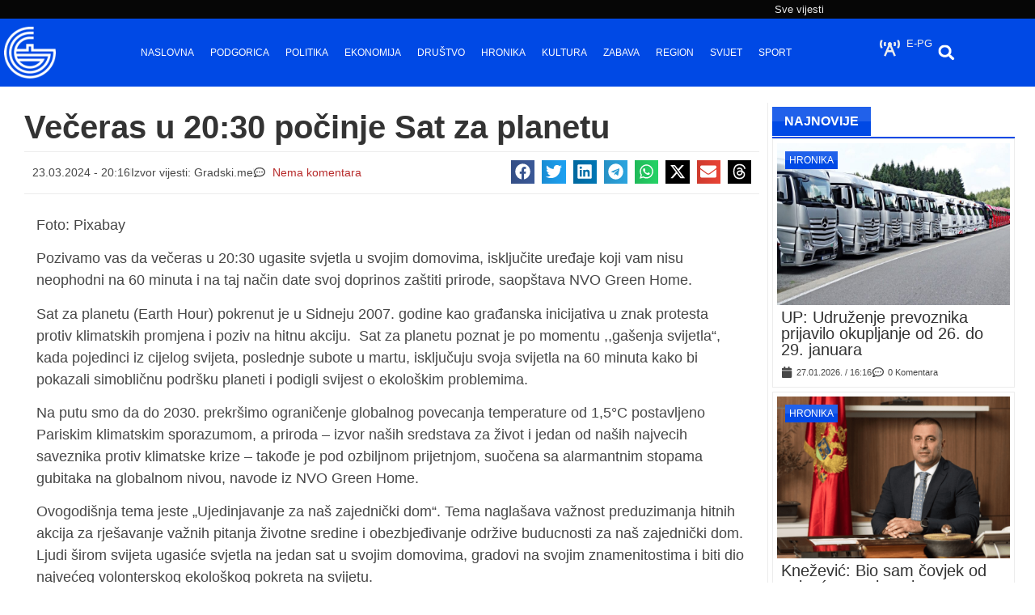

--- FILE ---
content_type: text/html; charset=UTF-8
request_url: https://gradski.me/veceras-u-2030-pocinje-sat-za-planetu/
body_size: 33340
content:
<!doctype html>
<html lang="sr-RS" prefix="og: https://ogp.me/ns#">
<head>
	<meta charset="UTF-8">
	<meta name="viewport" content="width=device-width, initial-scale=1">
	<link rel="profile" href="https://gmpg.org/xfn/11">
	
<!-- Search Engine Optimization by Rank Math PRO - https://rankmath.com/ -->
<title>Večeras u 20:30 počinje Sat za planetu - Gradski portal</title>
<meta name="description" content="Foto: Pixabay"/>
<meta name="robots" content="follow, index, max-snippet:-1, max-video-preview:-1, max-image-preview:large"/>
<link rel="canonical" href="https://gradski.me/veceras-u-2030-pocinje-sat-za-planetu/" />
<meta property="og:locale" content="sr_RS" />
<meta property="og:type" content="article" />
<meta property="og:title" content="Večeras u 20:30 počinje Sat za planetu - Gradski portal" />
<meta property="og:description" content="Foto: Pixabay" />
<meta property="og:url" content="https://gradski.me/veceras-u-2030-pocinje-sat-za-planetu/" />
<meta property="og:site_name" content="Gradski portal" />
<meta property="article:section" content="Društvo" />
<meta property="article:published_time" content="2024-03-23T20:16:00+01:00" />
<meta name="twitter:card" content="summary_large_image" />
<meta name="twitter:title" content="Večeras u 20:30 počinje Sat za planetu - Gradski portal" />
<meta name="twitter:description" content="Foto: Pixabay" />
<meta name="twitter:label1" content="Written by" />
<meta name="twitter:data1" content="Danijela Jovanović" />
<meta name="twitter:label2" content="Time to read" />
<meta name="twitter:data2" content="1 minute" />
<script type="application/ld+json" class="rank-math-schema-pro">{"@context":"https://schema.org","@graph":[{"@type":"Organization","@id":"https://gradski.me/#organization","name":"Gradski portal","url":"https://novi.gradski.me","logo":{"@type":"ImageObject","@id":"https://gradski.me/#logo","url":"https://novi.gradski.me/wp-content/uploads/2024/04/logo-gradski.jpg","contentUrl":"https://novi.gradski.me/wp-content/uploads/2024/04/logo-gradski.jpg","caption":"Gradski portal","inLanguage":"sr-RS"}},{"@type":"WebSite","@id":"https://gradski.me/#website","url":"https://gradski.me","name":"Gradski portal","publisher":{"@id":"https://gradski.me/#organization"},"inLanguage":"sr-RS"},{"@type":"WebPage","@id":"https://gradski.me/veceras-u-2030-pocinje-sat-za-planetu/#webpage","url":"https://gradski.me/veceras-u-2030-pocinje-sat-za-planetu/","name":"Ve\u010deras u 20:30 po\u010dinje Sat za planetu - Gradski portal","datePublished":"2024-03-23T20:16:00+01:00","dateModified":"2024-03-23T20:16:00+01:00","isPartOf":{"@id":"https://gradski.me/#website"},"inLanguage":"sr-RS"},{"@type":"Person","@id":"https://gradski.me/veceras-u-2030-pocinje-sat-za-planetu/#author","name":"Danijela Jovanovi\u0107","image":{"@type":"ImageObject","@id":"https://secure.gravatar.com/avatar/ac04491e37407c7280408b24320b787a02f0a6a4c569cdaf5364c01fda7a03ee?s=96&amp;d=mm&amp;r=g","url":"https://secure.gravatar.com/avatar/ac04491e37407c7280408b24320b787a02f0a6a4c569cdaf5364c01fda7a03ee?s=96&amp;d=mm&amp;r=g","caption":"Danijela Jovanovi\u0107","inLanguage":"sr-RS"},"worksFor":{"@id":"https://gradski.me/#organization"}},{"@type":"NewsArticle","headline":"Ve\u010deras u 20:30 po\u010dinje Sat za planetu - Gradski portal","datePublished":"2024-03-23T20:16:00+01:00","dateModified":"2024-03-23T20:16:00+01:00","articleSection":"Dru\u0161tvo","author":{"@id":"https://gradski.me/veceras-u-2030-pocinje-sat-za-planetu/#author","name":"Danijela Jovanovi\u0107"},"publisher":{"@id":"https://gradski.me/#organization"},"description":"Foto: Pixabay","copyrightYear":"2024","copyrightHolder":{"@id":"https://gradski.me/#organization"},"name":"Ve\u010deras u 20:30 po\u010dinje Sat za planetu - Gradski portal","@id":"https://gradski.me/veceras-u-2030-pocinje-sat-za-planetu/#richSnippet","isPartOf":{"@id":"https://gradski.me/veceras-u-2030-pocinje-sat-za-planetu/#webpage"},"inLanguage":"sr-RS","mainEntityOfPage":{"@id":"https://gradski.me/veceras-u-2030-pocinje-sat-za-planetu/#webpage"}}]}</script>
<!-- /Rank Math WordPress SEO plugin -->

<link rel='dns-prefetch' href='//www.google.com' />
<link rel="alternate" type="application/rss+xml" title="Gradski portal &raquo; dovod" href="https://gradski.me/feed/" />
<link rel="alternate" type="application/rss+xml" title="Gradski portal &raquo; dovod komentara" href="https://gradski.me/comments/feed/" />
<link rel="alternate" type="application/rss+xml" title="Gradski portal &raquo; dovod komentara na Večeras u 20:30 počinje Sat za planetu" href="https://gradski.me/veceras-u-2030-pocinje-sat-za-planetu/feed/" />
<link rel="alternate" title="oEmbed (JSON)" type="application/json+oembed" href="https://gradski.me/wp-json/oembed/1.0/embed?url=https%3A%2F%2Fgradski.me%2Fveceras-u-2030-pocinje-sat-za-planetu%2F" />
<link rel="alternate" title="oEmbed (XML)" type="text/xml+oembed" href="https://gradski.me/wp-json/oembed/1.0/embed?url=https%3A%2F%2Fgradski.me%2Fveceras-u-2030-pocinje-sat-za-planetu%2F&#038;format=xml" />
<style id='wp-img-auto-sizes-contain-inline-css'>
img:is([sizes=auto i],[sizes^="auto," i]){contain-intrinsic-size:3000px 1500px}
/*# sourceURL=wp-img-auto-sizes-contain-inline-css */
</style>
<style id='wp-emoji-styles-inline-css'>

	img.wp-smiley, img.emoji {
		display: inline !important;
		border: none !important;
		box-shadow: none !important;
		height: 1em !important;
		width: 1em !important;
		margin: 0 0.07em !important;
		vertical-align: -0.1em !important;
		background: none !important;
		padding: 0 !important;
	}
/*# sourceURL=wp-emoji-styles-inline-css */
</style>
<link rel='stylesheet' id='wp-block-library-css' href='https://gradski.me/wp-includes/css/dist/block-library/style.min.css?ver=6.9' media='all' />
<link rel='stylesheet' id='jet-engine-frontend-css' href='https://gradski.me/wp-content/plugins/jet-engine/assets/css/frontend.css?ver=3.8.1.1' media='all' />
<style id='global-styles-inline-css'>
:root{--wp--preset--aspect-ratio--square: 1;--wp--preset--aspect-ratio--4-3: 4/3;--wp--preset--aspect-ratio--3-4: 3/4;--wp--preset--aspect-ratio--3-2: 3/2;--wp--preset--aspect-ratio--2-3: 2/3;--wp--preset--aspect-ratio--16-9: 16/9;--wp--preset--aspect-ratio--9-16: 9/16;--wp--preset--color--black: #000000;--wp--preset--color--cyan-bluish-gray: #abb8c3;--wp--preset--color--white: #ffffff;--wp--preset--color--pale-pink: #f78da7;--wp--preset--color--vivid-red: #cf2e2e;--wp--preset--color--luminous-vivid-orange: #ff6900;--wp--preset--color--luminous-vivid-amber: #fcb900;--wp--preset--color--light-green-cyan: #7bdcb5;--wp--preset--color--vivid-green-cyan: #00d084;--wp--preset--color--pale-cyan-blue: #8ed1fc;--wp--preset--color--vivid-cyan-blue: #0693e3;--wp--preset--color--vivid-purple: #9b51e0;--wp--preset--gradient--vivid-cyan-blue-to-vivid-purple: linear-gradient(135deg,rgb(6,147,227) 0%,rgb(155,81,224) 100%);--wp--preset--gradient--light-green-cyan-to-vivid-green-cyan: linear-gradient(135deg,rgb(122,220,180) 0%,rgb(0,208,130) 100%);--wp--preset--gradient--luminous-vivid-amber-to-luminous-vivid-orange: linear-gradient(135deg,rgb(252,185,0) 0%,rgb(255,105,0) 100%);--wp--preset--gradient--luminous-vivid-orange-to-vivid-red: linear-gradient(135deg,rgb(255,105,0) 0%,rgb(207,46,46) 100%);--wp--preset--gradient--very-light-gray-to-cyan-bluish-gray: linear-gradient(135deg,rgb(238,238,238) 0%,rgb(169,184,195) 100%);--wp--preset--gradient--cool-to-warm-spectrum: linear-gradient(135deg,rgb(74,234,220) 0%,rgb(151,120,209) 20%,rgb(207,42,186) 40%,rgb(238,44,130) 60%,rgb(251,105,98) 80%,rgb(254,248,76) 100%);--wp--preset--gradient--blush-light-purple: linear-gradient(135deg,rgb(255,206,236) 0%,rgb(152,150,240) 100%);--wp--preset--gradient--blush-bordeaux: linear-gradient(135deg,rgb(254,205,165) 0%,rgb(254,45,45) 50%,rgb(107,0,62) 100%);--wp--preset--gradient--luminous-dusk: linear-gradient(135deg,rgb(255,203,112) 0%,rgb(199,81,192) 50%,rgb(65,88,208) 100%);--wp--preset--gradient--pale-ocean: linear-gradient(135deg,rgb(255,245,203) 0%,rgb(182,227,212) 50%,rgb(51,167,181) 100%);--wp--preset--gradient--electric-grass: linear-gradient(135deg,rgb(202,248,128) 0%,rgb(113,206,126) 100%);--wp--preset--gradient--midnight: linear-gradient(135deg,rgb(2,3,129) 0%,rgb(40,116,252) 100%);--wp--preset--font-size--small: 13px;--wp--preset--font-size--medium: 20px;--wp--preset--font-size--large: 36px;--wp--preset--font-size--x-large: 42px;--wp--preset--spacing--20: 0.44rem;--wp--preset--spacing--30: 0.67rem;--wp--preset--spacing--40: 1rem;--wp--preset--spacing--50: 1.5rem;--wp--preset--spacing--60: 2.25rem;--wp--preset--spacing--70: 3.38rem;--wp--preset--spacing--80: 5.06rem;--wp--preset--shadow--natural: 6px 6px 9px rgba(0, 0, 0, 0.2);--wp--preset--shadow--deep: 12px 12px 50px rgba(0, 0, 0, 0.4);--wp--preset--shadow--sharp: 6px 6px 0px rgba(0, 0, 0, 0.2);--wp--preset--shadow--outlined: 6px 6px 0px -3px rgb(255, 255, 255), 6px 6px rgb(0, 0, 0);--wp--preset--shadow--crisp: 6px 6px 0px rgb(0, 0, 0);}:root { --wp--style--global--content-size: 800px;--wp--style--global--wide-size: 1200px; }:where(body) { margin: 0; }.wp-site-blocks > .alignleft { float: left; margin-right: 2em; }.wp-site-blocks > .alignright { float: right; margin-left: 2em; }.wp-site-blocks > .aligncenter { justify-content: center; margin-left: auto; margin-right: auto; }:where(.wp-site-blocks) > * { margin-block-start: 24px; margin-block-end: 0; }:where(.wp-site-blocks) > :first-child { margin-block-start: 0; }:where(.wp-site-blocks) > :last-child { margin-block-end: 0; }:root { --wp--style--block-gap: 24px; }:root :where(.is-layout-flow) > :first-child{margin-block-start: 0;}:root :where(.is-layout-flow) > :last-child{margin-block-end: 0;}:root :where(.is-layout-flow) > *{margin-block-start: 24px;margin-block-end: 0;}:root :where(.is-layout-constrained) > :first-child{margin-block-start: 0;}:root :where(.is-layout-constrained) > :last-child{margin-block-end: 0;}:root :where(.is-layout-constrained) > *{margin-block-start: 24px;margin-block-end: 0;}:root :where(.is-layout-flex){gap: 24px;}:root :where(.is-layout-grid){gap: 24px;}.is-layout-flow > .alignleft{float: left;margin-inline-start: 0;margin-inline-end: 2em;}.is-layout-flow > .alignright{float: right;margin-inline-start: 2em;margin-inline-end: 0;}.is-layout-flow > .aligncenter{margin-left: auto !important;margin-right: auto !important;}.is-layout-constrained > .alignleft{float: left;margin-inline-start: 0;margin-inline-end: 2em;}.is-layout-constrained > .alignright{float: right;margin-inline-start: 2em;margin-inline-end: 0;}.is-layout-constrained > .aligncenter{margin-left: auto !important;margin-right: auto !important;}.is-layout-constrained > :where(:not(.alignleft):not(.alignright):not(.alignfull)){max-width: var(--wp--style--global--content-size);margin-left: auto !important;margin-right: auto !important;}.is-layout-constrained > .alignwide{max-width: var(--wp--style--global--wide-size);}body .is-layout-flex{display: flex;}.is-layout-flex{flex-wrap: wrap;align-items: center;}.is-layout-flex > :is(*, div){margin: 0;}body .is-layout-grid{display: grid;}.is-layout-grid > :is(*, div){margin: 0;}body{padding-top: 0px;padding-right: 0px;padding-bottom: 0px;padding-left: 0px;}a:where(:not(.wp-element-button)){text-decoration: underline;}:root :where(.wp-element-button, .wp-block-button__link){background-color: #32373c;border-width: 0;color: #fff;font-family: inherit;font-size: inherit;font-style: inherit;font-weight: inherit;letter-spacing: inherit;line-height: inherit;padding-top: calc(0.667em + 2px);padding-right: calc(1.333em + 2px);padding-bottom: calc(0.667em + 2px);padding-left: calc(1.333em + 2px);text-decoration: none;text-transform: inherit;}.has-black-color{color: var(--wp--preset--color--black) !important;}.has-cyan-bluish-gray-color{color: var(--wp--preset--color--cyan-bluish-gray) !important;}.has-white-color{color: var(--wp--preset--color--white) !important;}.has-pale-pink-color{color: var(--wp--preset--color--pale-pink) !important;}.has-vivid-red-color{color: var(--wp--preset--color--vivid-red) !important;}.has-luminous-vivid-orange-color{color: var(--wp--preset--color--luminous-vivid-orange) !important;}.has-luminous-vivid-amber-color{color: var(--wp--preset--color--luminous-vivid-amber) !important;}.has-light-green-cyan-color{color: var(--wp--preset--color--light-green-cyan) !important;}.has-vivid-green-cyan-color{color: var(--wp--preset--color--vivid-green-cyan) !important;}.has-pale-cyan-blue-color{color: var(--wp--preset--color--pale-cyan-blue) !important;}.has-vivid-cyan-blue-color{color: var(--wp--preset--color--vivid-cyan-blue) !important;}.has-vivid-purple-color{color: var(--wp--preset--color--vivid-purple) !important;}.has-black-background-color{background-color: var(--wp--preset--color--black) !important;}.has-cyan-bluish-gray-background-color{background-color: var(--wp--preset--color--cyan-bluish-gray) !important;}.has-white-background-color{background-color: var(--wp--preset--color--white) !important;}.has-pale-pink-background-color{background-color: var(--wp--preset--color--pale-pink) !important;}.has-vivid-red-background-color{background-color: var(--wp--preset--color--vivid-red) !important;}.has-luminous-vivid-orange-background-color{background-color: var(--wp--preset--color--luminous-vivid-orange) !important;}.has-luminous-vivid-amber-background-color{background-color: var(--wp--preset--color--luminous-vivid-amber) !important;}.has-light-green-cyan-background-color{background-color: var(--wp--preset--color--light-green-cyan) !important;}.has-vivid-green-cyan-background-color{background-color: var(--wp--preset--color--vivid-green-cyan) !important;}.has-pale-cyan-blue-background-color{background-color: var(--wp--preset--color--pale-cyan-blue) !important;}.has-vivid-cyan-blue-background-color{background-color: var(--wp--preset--color--vivid-cyan-blue) !important;}.has-vivid-purple-background-color{background-color: var(--wp--preset--color--vivid-purple) !important;}.has-black-border-color{border-color: var(--wp--preset--color--black) !important;}.has-cyan-bluish-gray-border-color{border-color: var(--wp--preset--color--cyan-bluish-gray) !important;}.has-white-border-color{border-color: var(--wp--preset--color--white) !important;}.has-pale-pink-border-color{border-color: var(--wp--preset--color--pale-pink) !important;}.has-vivid-red-border-color{border-color: var(--wp--preset--color--vivid-red) !important;}.has-luminous-vivid-orange-border-color{border-color: var(--wp--preset--color--luminous-vivid-orange) !important;}.has-luminous-vivid-amber-border-color{border-color: var(--wp--preset--color--luminous-vivid-amber) !important;}.has-light-green-cyan-border-color{border-color: var(--wp--preset--color--light-green-cyan) !important;}.has-vivid-green-cyan-border-color{border-color: var(--wp--preset--color--vivid-green-cyan) !important;}.has-pale-cyan-blue-border-color{border-color: var(--wp--preset--color--pale-cyan-blue) !important;}.has-vivid-cyan-blue-border-color{border-color: var(--wp--preset--color--vivid-cyan-blue) !important;}.has-vivid-purple-border-color{border-color: var(--wp--preset--color--vivid-purple) !important;}.has-vivid-cyan-blue-to-vivid-purple-gradient-background{background: var(--wp--preset--gradient--vivid-cyan-blue-to-vivid-purple) !important;}.has-light-green-cyan-to-vivid-green-cyan-gradient-background{background: var(--wp--preset--gradient--light-green-cyan-to-vivid-green-cyan) !important;}.has-luminous-vivid-amber-to-luminous-vivid-orange-gradient-background{background: var(--wp--preset--gradient--luminous-vivid-amber-to-luminous-vivid-orange) !important;}.has-luminous-vivid-orange-to-vivid-red-gradient-background{background: var(--wp--preset--gradient--luminous-vivid-orange-to-vivid-red) !important;}.has-very-light-gray-to-cyan-bluish-gray-gradient-background{background: var(--wp--preset--gradient--very-light-gray-to-cyan-bluish-gray) !important;}.has-cool-to-warm-spectrum-gradient-background{background: var(--wp--preset--gradient--cool-to-warm-spectrum) !important;}.has-blush-light-purple-gradient-background{background: var(--wp--preset--gradient--blush-light-purple) !important;}.has-blush-bordeaux-gradient-background{background: var(--wp--preset--gradient--blush-bordeaux) !important;}.has-luminous-dusk-gradient-background{background: var(--wp--preset--gradient--luminous-dusk) !important;}.has-pale-ocean-gradient-background{background: var(--wp--preset--gradient--pale-ocean) !important;}.has-electric-grass-gradient-background{background: var(--wp--preset--gradient--electric-grass) !important;}.has-midnight-gradient-background{background: var(--wp--preset--gradient--midnight) !important;}.has-small-font-size{font-size: var(--wp--preset--font-size--small) !important;}.has-medium-font-size{font-size: var(--wp--preset--font-size--medium) !important;}.has-large-font-size{font-size: var(--wp--preset--font-size--large) !important;}.has-x-large-font-size{font-size: var(--wp--preset--font-size--x-large) !important;}
:root :where(.wp-block-pullquote){font-size: 1.5em;line-height: 1.6;}
/*# sourceURL=global-styles-inline-css */
</style>
<link rel='stylesheet' id='hello-elementor-css' href='https://gradski.me/wp-content/themes/hello-elementor/assets/css/reset.css?ver=3.4.5' media='all' />
<link rel='stylesheet' id='hello-elementor-theme-style-css' href='https://gradski.me/wp-content/themes/hello-elementor/assets/css/theme.css?ver=3.4.5' media='all' />
<link rel='stylesheet' id='hello-elementor-header-footer-css' href='https://gradski.me/wp-content/themes/hello-elementor/assets/css/header-footer.css?ver=3.4.5' media='all' />
<link rel='stylesheet' id='elementor-frontend-css' href='https://gradski.me/wp-content/uploads/elementor/css/custom-frontend.min.css?ver=1767548148' media='all' />
<link rel='stylesheet' id='eael-general-css' href='https://gradski.me/wp-content/plugins/essential-addons-for-elementor-lite/assets/front-end/css/view/general.min.css?ver=6.5.4' media='all' />
<link rel='stylesheet' id='eael-31-css' href='https://gradski.me/wp-content/uploads/essential-addons-elementor/eael-31.css?ver=1711224960' media='all' />
<link rel='stylesheet' id='widget-image-css' href='https://gradski.me/wp-content/plugins/elementor/assets/css/widget-image.min.css?ver=3.34.0' media='all' />
<link rel='stylesheet' id='widget-icon-list-css' href='https://gradski.me/wp-content/uploads/elementor/css/custom-widget-icon-list.min.css?ver=1767548148' media='all' />
<link rel='stylesheet' id='e-sticky-css' href='https://gradski.me/wp-content/plugins/elementor-pro/assets/css/modules/sticky.min.css?ver=3.34.0' media='all' />
<link rel='stylesheet' id='widget-heading-css' href='https://gradski.me/wp-content/plugins/elementor/assets/css/widget-heading.min.css?ver=3.34.0' media='all' />
<link rel='stylesheet' id='widget-nav-menu-css' href='https://gradski.me/wp-content/uploads/elementor/css/custom-pro-widget-nav-menu.min.css?ver=1767548148' media='all' />
<link rel='stylesheet' id='widget-search-form-css' href='https://gradski.me/wp-content/plugins/elementor-pro/assets/css/widget-search-form.min.css?ver=3.34.0' media='all' />
<link rel='stylesheet' id='widget-share-buttons-css' href='https://gradski.me/wp-content/plugins/elementor-pro/assets/css/widget-share-buttons.min.css?ver=3.34.0' media='all' />
<link rel='stylesheet' id='e-apple-webkit-css' href='https://gradski.me/wp-content/uploads/elementor/css/custom-apple-webkit.min.css?ver=1767548148' media='all' />
<link rel='stylesheet' id='widget-image-box-css' href='https://gradski.me/wp-content/uploads/elementor/css/custom-widget-image-box.min.css?ver=1767548148' media='all' />
<link rel='stylesheet' id='widget-icon-box-css' href='https://gradski.me/wp-content/uploads/elementor/css/custom-widget-icon-box.min.css?ver=1767548148' media='all' />
<link rel='stylesheet' id='widget-post-info-css' href='https://gradski.me/wp-content/plugins/elementor-pro/assets/css/widget-post-info.min.css?ver=3.34.0' media='all' />
<link rel='stylesheet' id='widget-loop-common-css' href='https://gradski.me/wp-content/plugins/elementor-pro/assets/css/widget-loop-common.min.css?ver=3.34.0' media='all' />
<link rel='stylesheet' id='widget-loop-grid-css' href='https://gradski.me/wp-content/uploads/elementor/css/custom-pro-widget-loop-grid.min.css?ver=1767548148' media='all' />
<link rel='stylesheet' id='elementor-post-6-css' href='https://gradski.me/wp-content/uploads/elementor/css/post-6.css?ver=1767548147' media='all' />
<link rel='stylesheet' id='elementor-post-31-css' href='https://gradski.me/wp-content/uploads/elementor/css/post-31.css?ver=1767548150' media='all' />
<link rel='stylesheet' id='elementor-post-53-css' href='https://gradski.me/wp-content/uploads/elementor/css/post-53.css?ver=1767548150' media='all' />
<link rel='stylesheet' id='elementor-post-67-css' href='https://gradski.me/wp-content/uploads/elementor/css/post-67.css?ver=1767548150' media='all' />
<link rel='stylesheet' id='eael-538627-css' href='https://gradski.me/wp-content/uploads/essential-addons-elementor/eael-538627.css?ver=1711224960' media='all' />
<link rel='stylesheet' id='elementor-post-538627-css' href='https://gradski.me/wp-content/uploads/elementor/css/post-538627.css?ver=1767548150' media='all' />
<link rel='stylesheet' id='elementor-post-546640-css' href='https://gradski.me/wp-content/uploads/elementor/css/post-546640.css?ver=1767548150' media='all' />
<link rel='stylesheet' id='wpdiscuz-frontend-css-css' href='https://gradski.me/wp-content/plugins/wpdiscuz/themes/default/style.css?ver=7.6.42' media='all' />
<style id='wpdiscuz-frontend-css-inline-css'>
 #wpdcom .wpd-blog-administrator .wpd-comment-label{color:#ffffff;background-color:#00B38F;border:none}#wpdcom .wpd-blog-administrator .wpd-comment-author, #wpdcom .wpd-blog-administrator .wpd-comment-author a{color:#00B38F}#wpdcom.wpd-layout-1 .wpd-comment .wpd-blog-administrator .wpd-avatar img{border-color:#00B38F}#wpdcom.wpd-layout-2 .wpd-comment.wpd-reply .wpd-comment-wrap.wpd-blog-administrator{border-left:3px solid #00B38F}#wpdcom.wpd-layout-2 .wpd-comment .wpd-blog-administrator .wpd-avatar img{border-bottom-color:#00B38F}#wpdcom.wpd-layout-3 .wpd-blog-administrator .wpd-comment-subheader{border-top:1px dashed #00B38F}#wpdcom.wpd-layout-3 .wpd-reply .wpd-blog-administrator .wpd-comment-right{border-left:1px solid #00B38F}#wpdcom .wpd-blog-editor .wpd-comment-label{color:#ffffff;background-color:#00B38F;border:none}#wpdcom .wpd-blog-editor .wpd-comment-author, #wpdcom .wpd-blog-editor .wpd-comment-author a{color:#00B38F}#wpdcom.wpd-layout-1 .wpd-comment .wpd-blog-editor .wpd-avatar img{border-color:#00B38F}#wpdcom.wpd-layout-2 .wpd-comment.wpd-reply .wpd-comment-wrap.wpd-blog-editor{border-left:3px solid #00B38F}#wpdcom.wpd-layout-2 .wpd-comment .wpd-blog-editor .wpd-avatar img{border-bottom-color:#00B38F}#wpdcom.wpd-layout-3 .wpd-blog-editor .wpd-comment-subheader{border-top:1px dashed #00B38F}#wpdcom.wpd-layout-3 .wpd-reply .wpd-blog-editor .wpd-comment-right{border-left:1px solid #00B38F}#wpdcom .wpd-blog-author .wpd-comment-label{color:#ffffff;background-color:#00B38F;border:none}#wpdcom .wpd-blog-author .wpd-comment-author, #wpdcom .wpd-blog-author .wpd-comment-author a{color:#00B38F}#wpdcom.wpd-layout-1 .wpd-comment .wpd-blog-author .wpd-avatar img{border-color:#00B38F}#wpdcom.wpd-layout-2 .wpd-comment .wpd-blog-author .wpd-avatar img{border-bottom-color:#00B38F}#wpdcom.wpd-layout-3 .wpd-blog-author .wpd-comment-subheader{border-top:1px dashed #00B38F}#wpdcom.wpd-layout-3 .wpd-reply .wpd-blog-author .wpd-comment-right{border-left:1px solid #00B38F}#wpdcom .wpd-blog-contributor .wpd-comment-label{color:#ffffff;background-color:#00B38F;border:none}#wpdcom .wpd-blog-contributor .wpd-comment-author, #wpdcom .wpd-blog-contributor .wpd-comment-author a{color:#00B38F}#wpdcom.wpd-layout-1 .wpd-comment .wpd-blog-contributor .wpd-avatar img{border-color:#00B38F}#wpdcom.wpd-layout-2 .wpd-comment .wpd-blog-contributor .wpd-avatar img{border-bottom-color:#00B38F}#wpdcom.wpd-layout-3 .wpd-blog-contributor .wpd-comment-subheader{border-top:1px dashed #00B38F}#wpdcom.wpd-layout-3 .wpd-reply .wpd-blog-contributor .wpd-comment-right{border-left:1px solid #00B38F}#wpdcom .wpd-blog-subscriber .wpd-comment-label{color:#ffffff;background-color:#00B38F;border:none}#wpdcom .wpd-blog-subscriber .wpd-comment-author, #wpdcom .wpd-blog-subscriber .wpd-comment-author a{color:#00B38F}#wpdcom.wpd-layout-2 .wpd-comment .wpd-blog-subscriber .wpd-avatar img{border-bottom-color:#00B38F}#wpdcom.wpd-layout-3 .wpd-blog-subscriber .wpd-comment-subheader{border-top:1px dashed #00B38F}#wpdcom .wpd-blog-post_author .wpd-comment-label{color:#ffffff;background-color:#00B38F;border:none}#wpdcom .wpd-blog-post_author .wpd-comment-author, #wpdcom .wpd-blog-post_author .wpd-comment-author a{color:#00B38F}#wpdcom .wpd-blog-post_author .wpd-avatar img{border-color:#00B38F}#wpdcom.wpd-layout-1 .wpd-comment .wpd-blog-post_author .wpd-avatar img{border-color:#00B38F}#wpdcom.wpd-layout-2 .wpd-comment.wpd-reply .wpd-comment-wrap.wpd-blog-post_author{border-left:3px solid #00B38F}#wpdcom.wpd-layout-2 .wpd-comment .wpd-blog-post_author .wpd-avatar img{border-bottom-color:#00B38F}#wpdcom.wpd-layout-3 .wpd-blog-post_author .wpd-comment-subheader{border-top:1px dashed #00B38F}#wpdcom.wpd-layout-3 .wpd-reply .wpd-blog-post_author .wpd-comment-right{border-left:1px solid #00B38F}#wpdcom .wpd-blog-guest .wpd-comment-label{color:#ffffff;background-color:#00B38F;border:none}#wpdcom .wpd-blog-guest .wpd-comment-author, #wpdcom .wpd-blog-guest .wpd-comment-author a{color:#00B38F}#wpdcom.wpd-layout-3 .wpd-blog-guest .wpd-comment-subheader{border-top:1px dashed #00B38F}#comments, #respond, .comments-area, #wpdcom{}#wpdcom .ql-editor > *{color:#777777}#wpdcom .ql-editor::before{}#wpdcom .ql-toolbar{border:1px solid #DDDDDD;border-top:none}#wpdcom .ql-container{border:1px solid #DDDDDD;border-bottom:none}#wpdcom .wpd-form-row .wpdiscuz-item input[type="text"], #wpdcom .wpd-form-row .wpdiscuz-item input[type="email"], #wpdcom .wpd-form-row .wpdiscuz-item input[type="url"], #wpdcom .wpd-form-row .wpdiscuz-item input[type="color"], #wpdcom .wpd-form-row .wpdiscuz-item input[type="date"], #wpdcom .wpd-form-row .wpdiscuz-item input[type="datetime"], #wpdcom .wpd-form-row .wpdiscuz-item input[type="datetime-local"], #wpdcom .wpd-form-row .wpdiscuz-item input[type="month"], #wpdcom .wpd-form-row .wpdiscuz-item input[type="number"], #wpdcom .wpd-form-row .wpdiscuz-item input[type="time"], #wpdcom textarea, #wpdcom select{border:1px solid #DDDDDD;color:#777777}#wpdcom .wpd-form-row .wpdiscuz-item textarea{border:1px solid #DDDDDD}#wpdcom input::placeholder, #wpdcom textarea::placeholder, #wpdcom input::-moz-placeholder, #wpdcom textarea::-webkit-input-placeholder{}#wpdcom .wpd-comment-text{color:#777777}#wpdcom .wpd-thread-head .wpd-thread-info{border-bottom:2px solid #1e73be}#wpdcom .wpd-thread-head .wpd-thread-info.wpd-reviews-tab svg{fill:#1e73be}#wpdcom .wpd-thread-head .wpdiscuz-user-settings{border-bottom:2px solid #1e73be}#wpdcom .wpd-thread-head .wpdiscuz-user-settings:hover{color:#1e73be}#wpdcom .wpd-comment .wpd-follow-link:hover{color:#1e73be}#wpdcom .wpd-comment-status .wpd-sticky{color:#1e73be}#wpdcom .wpd-thread-filter .wpdf-active{color:#1e73be;border-bottom-color:#1e73be}#wpdcom .wpd-comment-info-bar{border:1px dashed #4b8fcb;background:#e9f1f9}#wpdcom .wpd-comment-info-bar .wpd-current-view i{color:#1e73be}#wpdcom .wpd-filter-view-all:hover{background:#1e73be}#wpdcom .wpdiscuz-item .wpdiscuz-rating > label{color:#DDDDDD}#wpdcom .wpdiscuz-item .wpdiscuz-rating:not(:checked) > label:hover, .wpdiscuz-rating:not(:checked) > label:hover ~ label{}#wpdcom .wpdiscuz-item .wpdiscuz-rating > input ~ label:hover, #wpdcom .wpdiscuz-item .wpdiscuz-rating > input:not(:checked) ~ label:hover ~ label, #wpdcom .wpdiscuz-item .wpdiscuz-rating > input:not(:checked) ~ label:hover ~ label{color:#FFED85}#wpdcom .wpdiscuz-item .wpdiscuz-rating > input:checked ~ label:hover, #wpdcom .wpdiscuz-item .wpdiscuz-rating > input:checked ~ label:hover, #wpdcom .wpdiscuz-item .wpdiscuz-rating > label:hover ~ input:checked ~ label, #wpdcom .wpdiscuz-item .wpdiscuz-rating > input:checked + label:hover ~ label, #wpdcom .wpdiscuz-item .wpdiscuz-rating > input:checked ~ label:hover ~ label, .wpd-custom-field .wcf-active-star, #wpdcom .wpdiscuz-item .wpdiscuz-rating > input:checked ~ label{color:#FFD700}#wpd-post-rating .wpd-rating-wrap .wpd-rating-stars svg .wpd-star{fill:#DDDDDD}#wpd-post-rating .wpd-rating-wrap .wpd-rating-stars svg .wpd-active{fill:#FFD700}#wpd-post-rating .wpd-rating-wrap .wpd-rate-starts svg .wpd-star{fill:#DDDDDD}#wpd-post-rating .wpd-rating-wrap .wpd-rate-starts:hover svg .wpd-star{fill:#FFED85}#wpd-post-rating.wpd-not-rated .wpd-rating-wrap .wpd-rate-starts svg:hover ~ svg .wpd-star{fill:#DDDDDD}.wpdiscuz-post-rating-wrap .wpd-rating .wpd-rating-wrap .wpd-rating-stars svg .wpd-star{fill:#DDDDDD}.wpdiscuz-post-rating-wrap .wpd-rating .wpd-rating-wrap .wpd-rating-stars svg .wpd-active{fill:#FFD700}#wpdcom .wpd-comment .wpd-follow-active{color:#ff7a00}#wpdcom .page-numbers{color:#555;border:#555 1px solid}#wpdcom span.current{background:#555}#wpdcom.wpd-layout-1 .wpd-new-loaded-comment > .wpd-comment-wrap > .wpd-comment-right{background:#FFFAD6}#wpdcom.wpd-layout-2 .wpd-new-loaded-comment.wpd-comment > .wpd-comment-wrap > .wpd-comment-right{background:#FFFAD6}#wpdcom.wpd-layout-2 .wpd-new-loaded-comment.wpd-comment.wpd-reply > .wpd-comment-wrap > .wpd-comment-right{background:transparent}#wpdcom.wpd-layout-2 .wpd-new-loaded-comment.wpd-comment.wpd-reply > .wpd-comment-wrap{background:#FFFAD6}#wpdcom.wpd-layout-3 .wpd-new-loaded-comment.wpd-comment > .wpd-comment-wrap > .wpd-comment-right{background:#FFFAD6}#wpdcom .wpd-follow:hover i, #wpdcom .wpd-unfollow:hover i, #wpdcom .wpd-comment .wpd-follow-active:hover i{color:#1e73be}#wpdcom .wpdiscuz-readmore{cursor:pointer;color:#1e73be}.wpd-custom-field .wcf-pasiv-star, #wpcomm .wpdiscuz-item .wpdiscuz-rating > label{color:#DDDDDD}.wpd-wrapper .wpd-list-item.wpd-active{border-top:3px solid #1e73be}#wpdcom.wpd-layout-2 .wpd-comment.wpd-reply.wpd-unapproved-comment .wpd-comment-wrap{border-left:3px solid #FFFAD6}#wpdcom.wpd-layout-3 .wpd-comment.wpd-reply.wpd-unapproved-comment .wpd-comment-right{border-left:1px solid #FFFAD6}#wpdcom .wpd-prim-button{background-color:#1e73be;color:#FFFFFF}#wpdcom .wpd_label__check i.wpdicon-on{color:#1e73be;border:1px solid #8fb9df}#wpd-bubble-wrapper #wpd-bubble-all-comments-count{color:#1e73be}#wpd-bubble-wrapper > div{background-color:#1e73be}#wpd-bubble-wrapper > #wpd-bubble #wpd-bubble-add-message{background-color:#1e73be}#wpd-bubble-wrapper > #wpd-bubble #wpd-bubble-add-message::before{border-left-color:#1e73be;border-right-color:#1e73be}#wpd-bubble-wrapper.wpd-right-corner > #wpd-bubble #wpd-bubble-add-message::before{border-left-color:#1e73be;border-right-color:#1e73be}.wpd-inline-icon-wrapper path.wpd-inline-icon-first{fill:#1e73be}.wpd-inline-icon-count{background-color:#1e73be}.wpd-inline-icon-count::before{border-right-color:#1e73be}.wpd-inline-form-wrapper::before{border-bottom-color:#1e73be}.wpd-inline-form-question{background-color:#1e73be}.wpd-inline-form{background-color:#1e73be}.wpd-last-inline-comments-wrapper{border-color:#1e73be}.wpd-last-inline-comments-wrapper::before{border-bottom-color:#1e73be}.wpd-last-inline-comments-wrapper .wpd-view-all-inline-comments{background:#1e73be}.wpd-last-inline-comments-wrapper .wpd-view-all-inline-comments:hover,.wpd-last-inline-comments-wrapper .wpd-view-all-inline-comments:active,.wpd-last-inline-comments-wrapper .wpd-view-all-inline-comments:focus{background-color:#1e73be}#wpdcom .ql-snow .ql-tooltip[data-mode="link"]::before{content:"Unesite vezu:"}#wpdcom .ql-snow .ql-tooltip.ql-editing a.ql-action::after{content:"Sačuvaj"}.comments-area{width:auto}
/*# sourceURL=wpdiscuz-frontend-css-inline-css */
</style>
<link rel='stylesheet' id='wpdiscuz-fa-css' href='https://gradski.me/wp-content/plugins/wpdiscuz/assets/third-party/font-awesome-5.13.0/css/fa.min.css?ver=7.6.42' media='all' />
<link rel='stylesheet' id='wpdiscuz-combo-css-css' href='https://gradski.me/wp-content/plugins/wpdiscuz/assets/css/wpdiscuz-combo-no_quill.min.css?ver=6.9' media='all' />
<script src="https://gradski.me/wp-includes/js/jquery/jquery.min.js?ver=3.7.1" id="jquery-core-js"></script>
<script src="https://gradski.me/wp-includes/js/jquery/jquery-migrate.min.js?ver=3.4.1" id="jquery-migrate-js"></script>
<link rel="https://api.w.org/" href="https://gradski.me/wp-json/" /><link rel="alternate" title="JSON" type="application/json" href="https://gradski.me/wp-json/wp/v2/posts/502001" /><meta name="generator" content="WordPress 6.9" />
<link rel='shortlink' href='https://gradski.me/?p=502001' />
        <style type="text/css" id="admin-menu-logo-css">
            .asenha-admin-logo .ab-item, 
            .asenha-admin-logo a {
                line-height: 28px !important;
                display: flex;
                align-items: center;
            }

            .asenha-admin-logo img {
                vertical-align: middle;
                height: 20px !important;
            }
        </style>
        <meta name="generator" content="Elementor 3.34.0; features: e_font_icon_svg, additional_custom_breakpoints; settings: css_print_method-external, google_font-disabled, font_display-swap">
<script id="google_gtagjs" src="https://gradski.me/?local_ga_js=4087eb7fd2381033e81db99371875988" async></script>
<script id="google_gtagjs-inline">
window.dataLayer = window.dataLayer || [];function gtag(){dataLayer.push(arguments);}gtag('js', new Date());gtag('config', 'G-71YD3PJ68T', {'anonymize_ip': true} );
</script>
<link rel="icon" href="https://gradski.me/wp-content/uploads/2024/04/LOGO-PLAVI-GRADSKA300-150x150.png" sizes="32x32" />
<link rel="icon" href="https://gradski.me/wp-content/uploads/2024/04/LOGO-PLAVI-GRADSKA300.png" sizes="192x192" />
<link rel="apple-touch-icon" href="https://gradski.me/wp-content/uploads/2024/04/LOGO-PLAVI-GRADSKA300.png" />
<meta name="msapplication-TileImage" content="https://gradski.me/wp-content/uploads/2024/04/LOGO-PLAVI-GRADSKA300.png" />
</head>
<body class="wp-singular post-template-default single single-post postid-502001 single-format-standard wp-custom-logo wp-embed-responsive wp-theme-hello-elementor hello-elementor-default elementor-default elementor-kit-6 elementor-page-67">


<a class="skip-link screen-reader-text" href="#content">Skočite na sadržaj</a>

		<header data-elementor-type="header" data-elementor-id="31" class="elementor elementor-31 elementor-location-header" data-elementor-post-type="elementor_library">
			<div class="elementor-element elementor-element-3e66a80 e-con-full elementor-hidden-desktop elementor-hidden-widescreen elementor-hidden-laptop elementor-hidden-tablet_extra e-flex e-con e-parent" data-id="3e66a80" data-element_type="container" data-settings="{&quot;background_background&quot;:&quot;gradient&quot;,&quot;sticky&quot;:&quot;top&quot;,&quot;sticky_on&quot;:[&quot;tablet&quot;,&quot;mobile_extra&quot;,&quot;mobile&quot;],&quot;sticky_offset&quot;:0,&quot;sticky_effects_offset&quot;:0,&quot;sticky_anchor_link_offset&quot;:0}">
		<div class="elementor-element elementor-element-611a50b e-con-full e-flex e-con e-child" data-id="611a50b" data-element_type="container">
				<div class="elementor-element elementor-element-786e8b3 elementor-widget-mobile__width-auto elementor-widget elementor-widget-theme-site-logo elementor-widget-image" data-id="786e8b3" data-element_type="widget" data-widget_type="theme-site-logo.default">
											<a href="https://gradski.me">
			<img fetchpriority="high" width="300" height="300" src="https://gradski.me/wp-content/uploads/2024/04/LOGO-RTV-GRADSKA300.png" class="attachment-medium size-medium wp-image-544057" alt="" srcset="https://gradski.me/wp-content/uploads/2024/04/LOGO-RTV-GRADSKA300.png 300w, https://gradski.me/wp-content/uploads/2024/04/LOGO-RTV-GRADSKA300-150x150.png 150w" sizes="(max-width: 300px) 100vw, 300px" />				</a>
											</div>
				</div>
		<div class="elementor-element elementor-element-61169d2 e-con-full e-flex e-con e-child" data-id="61169d2" data-element_type="container">
				<div class="elementor-element elementor-element-64746f5 elementor-icon-list--layout-inline elementor-list-item-link-inline elementor-align-start elementor-widget elementor-widget-icon-list" data-id="64746f5" data-element_type="widget" data-widget_type="icon-list.default">
							<ul class="elementor-icon-list-items elementor-inline-items">
							<li class="elementor-icon-list-item elementor-inline-item">
											<a href="https://onlineradiobox.com/me/gradski/?cs=me.gradski" target="_blank">

												<span class="elementor-icon-list-icon">
							<svg aria-hidden="true" class="e-font-icon-svg e-fas-broadcast-tower" viewBox="0 0 640 512" xmlns="http://www.w3.org/2000/svg"><path d="M150.94 192h33.73c11.01 0 18.61-10.83 14.86-21.18-4.93-13.58-7.55-27.98-7.55-42.82s2.62-29.24 7.55-42.82C203.29 74.83 195.68 64 184.67 64h-33.73c-7.01 0-13.46 4.49-15.41 11.23C130.64 92.21 128 109.88 128 128c0 18.12 2.64 35.79 7.54 52.76 1.94 6.74 8.39 11.24 15.4 11.24zM89.92 23.34C95.56 12.72 87.97 0 75.96 0H40.63c-6.27 0-12.14 3.59-14.74 9.31C9.4 45.54 0 85.65 0 128c0 24.75 3.12 68.33 26.69 118.86 2.62 5.63 8.42 9.14 14.61 9.14h34.84c12.02 0 19.61-12.74 13.95-23.37-49.78-93.32-16.71-178.15-.17-209.29zM614.06 9.29C611.46 3.58 605.6 0 599.33 0h-35.42c-11.98 0-19.66 12.66-14.02 23.25 18.27 34.29 48.42 119.42.28 209.23-5.72 10.68 1.8 23.52 13.91 23.52h35.23c6.27 0 12.13-3.58 14.73-9.29C630.57 210.48 640 170.36 640 128s-9.42-82.48-25.94-118.71zM489.06 64h-33.73c-11.01 0-18.61 10.83-14.86 21.18 4.93 13.58 7.55 27.98 7.55 42.82s-2.62 29.24-7.55 42.82c-3.76 10.35 3.85 21.18 14.86 21.18h33.73c7.02 0 13.46-4.49 15.41-11.24 4.9-16.97 7.53-34.64 7.53-52.76 0-18.12-2.64-35.79-7.54-52.76-1.94-6.75-8.39-11.24-15.4-11.24zm-116.3 100.12c7.05-10.29 11.2-22.71 11.2-36.12 0-35.35-28.63-64-63.96-64-35.32 0-63.96 28.65-63.96 64 0 13.41 4.15 25.83 11.2 36.12l-130.5 313.41c-3.4 8.15.46 17.52 8.61 20.92l29.51 12.31c8.15 3.4 17.52-.46 20.91-8.61L244.96 384h150.07l49.2 118.15c3.4 8.16 12.76 12.01 20.91 8.61l29.51-12.31c8.15-3.4 12-12.77 8.61-20.92l-130.5-313.41zM271.62 320L320 203.81 368.38 320h-96.76z"></path></svg>						</span>
										<span class="elementor-icon-list-text"></span>
											</a>
									</li>
						</ul>
						</div>
				</div>
		<div class="elementor-element elementor-element-b073b2c e-con-full e-flex e-con e-child" data-id="b073b2c" data-element_type="container">
				<div class="elementor-element elementor-element-84d7743 elementor-view-default elementor-widget elementor-widget-icon" data-id="84d7743" data-element_type="widget" data-widget_type="icon.default">
							<div class="elementor-icon-wrapper">
			<a class="elementor-icon" href="#elementor-action%3Aaction%3Dpopup%3Aopen%26settings%3DeyJpZCI6IjU0NTY0NiIsInRvZ2dsZSI6ZmFsc2V9">
			<svg aria-hidden="true" class="e-font-icon-svg e-fas-stream" viewBox="0 0 512 512" xmlns="http://www.w3.org/2000/svg"><path d="M16 128h416c8.84 0 16-7.16 16-16V48c0-8.84-7.16-16-16-16H16C7.16 32 0 39.16 0 48v64c0 8.84 7.16 16 16 16zm480 80H80c-8.84 0-16 7.16-16 16v64c0 8.84 7.16 16 16 16h416c8.84 0 16-7.16 16-16v-64c0-8.84-7.16-16-16-16zm-64 176H16c-8.84 0-16 7.16-16 16v64c0 8.84 7.16 16 16 16h416c8.84 0 16-7.16 16-16v-64c0-8.84-7.16-16-16-16z"></path></svg>			</a>
		</div>
						</div>
				</div>
				</div>
		<div class="elementor-element elementor-element-cc8349c elementor-hidden-tablet elementor-hidden-mobile_extra elementor-hidden-mobile e-flex e-con-boxed e-con e-parent" data-id="cc8349c" data-element_type="container" data-settings="{&quot;background_background&quot;:&quot;classic&quot;}">
					<div class="e-con-inner">
		<div class="elementor-element elementor-element-f939a8a e-con-full e-flex e-con e-child" data-id="f939a8a" data-element_type="container">
				</div>
		<div class="elementor-element elementor-element-45f0991 e-con-full e-flex e-con e-child" data-id="45f0991" data-element_type="container">
				</div>
		<div class="elementor-element elementor-element-170ce5d e-con-full e-flex e-con e-child" data-id="170ce5d" data-element_type="container">
				<div class="elementor-element elementor-element-9f79a82 elementor-widget elementor-widget-heading" data-id="9f79a82" data-element_type="widget" data-widget_type="heading.default">
					<div class="elementor-heading-title elementor-size-default"><a href="/sve-vijesti">Sve vijesti</a></div>				</div>
				</div>
					</div>
				</div>
		<div class="elementor-element elementor-element-a5bcc4b elementor-hidden-mobile elementor-hidden-tablet elementor-hidden-mobile_extra e-flex e-con-boxed e-con e-parent" data-id="a5bcc4b" data-element_type="container" data-settings="{&quot;background_background&quot;:&quot;classic&quot;,&quot;sticky&quot;:&quot;top&quot;,&quot;sticky_on&quot;:[&quot;widescreen&quot;,&quot;desktop&quot;,&quot;laptop&quot;,&quot;tablet_extra&quot;],&quot;sticky_offset&quot;:0,&quot;sticky_effects_offset&quot;:0,&quot;sticky_anchor_link_offset&quot;:0}">
					<div class="e-con-inner">
		<div class="elementor-element elementor-element-f51b695 e-con-full e-flex e-con e-child" data-id="f51b695" data-element_type="container">
				<div class="elementor-element elementor-element-8b80618 elementor-widget elementor-widget-theme-site-logo elementor-widget-image" data-id="8b80618" data-element_type="widget" data-widget_type="theme-site-logo.default">
											<a href="https://gradski.me">
			<img fetchpriority="high" width="300" height="300" src="https://gradski.me/wp-content/uploads/2024/04/LOGO-RTV-GRADSKA300.png" class="attachment-medium size-medium wp-image-544057" alt="" srcset="https://gradski.me/wp-content/uploads/2024/04/LOGO-RTV-GRADSKA300.png 300w, https://gradski.me/wp-content/uploads/2024/04/LOGO-RTV-GRADSKA300-150x150.png 150w" sizes="(max-width: 300px) 100vw, 300px" />				</a>
											</div>
				</div>
		<div class="elementor-element elementor-element-01ad28a e-con-full e-flex e-con e-child" data-id="01ad28a" data-element_type="container">
				<div class="elementor-element elementor-element-cf60a2b elementor-nav-menu__align-center elementor-nav-menu--dropdown-none elementor-widget elementor-widget-nav-menu" data-id="cf60a2b" data-element_type="widget" data-settings="{&quot;layout&quot;:&quot;horizontal&quot;,&quot;submenu_icon&quot;:{&quot;value&quot;:&quot;&lt;svg aria-hidden=\&quot;true\&quot; class=\&quot;e-font-icon-svg e-fas-caret-down\&quot; viewBox=\&quot;0 0 320 512\&quot; xmlns=\&quot;http:\/\/www.w3.org\/2000\/svg\&quot;&gt;&lt;path d=\&quot;M31.3 192h257.3c17.8 0 26.7 21.5 14.1 34.1L174.1 354.8c-7.8 7.8-20.5 7.8-28.3 0L17.2 226.1C4.6 213.5 13.5 192 31.3 192z\&quot;&gt;&lt;\/path&gt;&lt;\/svg&gt;&quot;,&quot;library&quot;:&quot;fa-solid&quot;}}" data-widget_type="nav-menu.default">
								<nav aria-label="Menu" class="elementor-nav-menu--main elementor-nav-menu__container elementor-nav-menu--layout-horizontal e--pointer-none">
				<ul id="menu-1-cf60a2b" class="elementor-nav-menu"><li class="menu-item menu-item-type-post_type menu-item-object-page menu-item-home menu-item-21"><a href="https://gradski.me/" class="elementor-item">Naslovna</a></li>
<li class="menu-item menu-item-type-taxonomy menu-item-object-category menu-item-194"><a href="https://gradski.me/category/podgorica/" class="elementor-item">Podgorica</a></li>
<li class="menu-item menu-item-type-taxonomy menu-item-object-category menu-item-27"><a href="https://gradski.me/category/politika/" class="elementor-item">Politika</a></li>
<li class="menu-item menu-item-type-taxonomy menu-item-object-category menu-item-23"><a href="https://gradski.me/category/ekonomija/" class="elementor-item">Ekonomija</a></li>
<li class="menu-item menu-item-type-taxonomy menu-item-object-category current-post-ancestor current-menu-parent current-post-parent menu-item-22"><a href="https://gradski.me/category/drustvo/" class="elementor-item">Društvo</a></li>
<li class="menu-item menu-item-type-taxonomy menu-item-object-category menu-item-24"><a href="https://gradski.me/category/hronika/" class="elementor-item">Hronika</a></li>
<li class="menu-item menu-item-type-taxonomy menu-item-object-category menu-item-25"><a href="https://gradski.me/category/kultura/" class="elementor-item">Kultura</a></li>
<li class="menu-item menu-item-type-taxonomy menu-item-object-category menu-item-30"><a href="https://gradski.me/category/zabava/" class="elementor-item">Zabava</a></li>
<li class="menu-item menu-item-type-taxonomy menu-item-object-category menu-item-28"><a href="https://gradski.me/category/region/" class="elementor-item">Region</a></li>
<li class="menu-item menu-item-type-taxonomy menu-item-object-category menu-item-538445"><a href="https://gradski.me/category/svijet/" class="elementor-item">Svijet</a></li>
<li class="menu-item menu-item-type-taxonomy menu-item-object-category menu-item-29"><a href="https://gradski.me/category/sport/" class="elementor-item">Sport</a></li>
</ul>			</nav>
						<nav class="elementor-nav-menu--dropdown elementor-nav-menu__container" aria-hidden="true">
				<ul id="menu-2-cf60a2b" class="elementor-nav-menu"><li class="menu-item menu-item-type-post_type menu-item-object-page menu-item-home menu-item-21"><a href="https://gradski.me/" class="elementor-item" tabindex="-1">Naslovna</a></li>
<li class="menu-item menu-item-type-taxonomy menu-item-object-category menu-item-194"><a href="https://gradski.me/category/podgorica/" class="elementor-item" tabindex="-1">Podgorica</a></li>
<li class="menu-item menu-item-type-taxonomy menu-item-object-category menu-item-27"><a href="https://gradski.me/category/politika/" class="elementor-item" tabindex="-1">Politika</a></li>
<li class="menu-item menu-item-type-taxonomy menu-item-object-category menu-item-23"><a href="https://gradski.me/category/ekonomija/" class="elementor-item" tabindex="-1">Ekonomija</a></li>
<li class="menu-item menu-item-type-taxonomy menu-item-object-category current-post-ancestor current-menu-parent current-post-parent menu-item-22"><a href="https://gradski.me/category/drustvo/" class="elementor-item" tabindex="-1">Društvo</a></li>
<li class="menu-item menu-item-type-taxonomy menu-item-object-category menu-item-24"><a href="https://gradski.me/category/hronika/" class="elementor-item" tabindex="-1">Hronika</a></li>
<li class="menu-item menu-item-type-taxonomy menu-item-object-category menu-item-25"><a href="https://gradski.me/category/kultura/" class="elementor-item" tabindex="-1">Kultura</a></li>
<li class="menu-item menu-item-type-taxonomy menu-item-object-category menu-item-30"><a href="https://gradski.me/category/zabava/" class="elementor-item" tabindex="-1">Zabava</a></li>
<li class="menu-item menu-item-type-taxonomy menu-item-object-category menu-item-28"><a href="https://gradski.me/category/region/" class="elementor-item" tabindex="-1">Region</a></li>
<li class="menu-item menu-item-type-taxonomy menu-item-object-category menu-item-538445"><a href="https://gradski.me/category/svijet/" class="elementor-item" tabindex="-1">Svijet</a></li>
<li class="menu-item menu-item-type-taxonomy menu-item-object-category menu-item-29"><a href="https://gradski.me/category/sport/" class="elementor-item" tabindex="-1">Sport</a></li>
</ul>			</nav>
						</div>
				</div>
		<div class="elementor-element elementor-element-e662942 e-con-full e-flex e-con e-child" data-id="e662942" data-element_type="container">
				<div id="eael-section-tooltip-4d0a379" class="eael-section-tooltip elementor-element elementor-element-4d0a379 elementor-icon-list--layout-inline elementor-list-item-link-inline elementor-align-start elementor-widget elementor-widget-icon-list" data-id="4d0a379" data-element_type="widget" data-settings="{&quot;eael_tooltip_section_content&quot;:&quot;Radio online&quot;,&quot;eael_tooltip_section_position&quot;:&quot;bottom&quot;,&quot;eael_tooltip_section_animation&quot;:&quot;scale&quot;,&quot;eael_tooltip_section_arrow&quot;:true,&quot;eael_tooltip_section_arrow_type&quot;:&quot;sharp&quot;,&quot;eael_tooltip_section_follow_cursor&quot;:&quot;false&quot;,&quot;eael_tooltip_section_trigger&quot;:&quot;mouseenter&quot;,&quot;eael_tooltip_section_duration&quot;:300,&quot;eael_tooltip_section_delay&quot;:400,&quot;eael_tooltip_section_size&quot;:&quot;regular&quot;}" data-widget_type="icon-list.default">
		
            <script>
                jQuery(window).on('elementor/frontend/init elementor/popup/show', function() {
                    var $currentTooltip = '#eael-section-tooltip-4d0a379';

                    if (typeof tippy !== 'undefined') {
                        tippy($currentTooltip, {
                            content: 'Radio online',
                            placement: 'bottom',
                            animation: 'scale',
                            arrow: '1',
                            arrowType: 'sharp',
                            duration: '300',
                            distance: '10',
                            delay: '400',
                            size: 'regular',
                            trigger: 'mouseenter focus',
                            animateFill: false,
                            flip: true,
                            flipOnUpdate: true,
                            interactive: true,
                            flipBehavior: 'flip',
                            maxWidth: 350,
                            zIndex: 99999,
                            followCursor: false,
                            onShow(instance) {
                                var tippyPopper = instance.popper;
                                jQuery(tippyPopper).attr('data-tippy-popper-id', '4d0a379');
                            }
                        });
                    }
                });
            </script>
        					<ul class="elementor-icon-list-items elementor-inline-items">
							<li class="elementor-icon-list-item elementor-inline-item">
											<a href="https://onlineradiobox.com/me/gradski/?cs=me.gradski" target="_blank">

												<span class="elementor-icon-list-icon">
							<svg aria-hidden="true" class="e-font-icon-svg e-fas-broadcast-tower" viewBox="0 0 640 512" xmlns="http://www.w3.org/2000/svg"><path d="M150.94 192h33.73c11.01 0 18.61-10.83 14.86-21.18-4.93-13.58-7.55-27.98-7.55-42.82s2.62-29.24 7.55-42.82C203.29 74.83 195.68 64 184.67 64h-33.73c-7.01 0-13.46 4.49-15.41 11.23C130.64 92.21 128 109.88 128 128c0 18.12 2.64 35.79 7.54 52.76 1.94 6.74 8.39 11.24 15.4 11.24zM89.92 23.34C95.56 12.72 87.97 0 75.96 0H40.63c-6.27 0-12.14 3.59-14.74 9.31C9.4 45.54 0 85.65 0 128c0 24.75 3.12 68.33 26.69 118.86 2.62 5.63 8.42 9.14 14.61 9.14h34.84c12.02 0 19.61-12.74 13.95-23.37-49.78-93.32-16.71-178.15-.17-209.29zM614.06 9.29C611.46 3.58 605.6 0 599.33 0h-35.42c-11.98 0-19.66 12.66-14.02 23.25 18.27 34.29 48.42 119.42.28 209.23-5.72 10.68 1.8 23.52 13.91 23.52h35.23c6.27 0 12.13-3.58 14.73-9.29C630.57 210.48 640 170.36 640 128s-9.42-82.48-25.94-118.71zM489.06 64h-33.73c-11.01 0-18.61 10.83-14.86 21.18 4.93 13.58 7.55 27.98 7.55 42.82s-2.62 29.24-7.55 42.82c-3.76 10.35 3.85 21.18 14.86 21.18h33.73c7.02 0 13.46-4.49 15.41-11.24 4.9-16.97 7.53-34.64 7.53-52.76 0-18.12-2.64-35.79-7.54-52.76-1.94-6.75-8.39-11.24-15.4-11.24zm-116.3 100.12c7.05-10.29 11.2-22.71 11.2-36.12 0-35.35-28.63-64-63.96-64-35.32 0-63.96 28.65-63.96 64 0 13.41 4.15 25.83 11.2 36.12l-130.5 313.41c-3.4 8.15.46 17.52 8.61 20.92l29.51 12.31c8.15 3.4 17.52-.46 20.91-8.61L244.96 384h150.07l49.2 118.15c3.4 8.16 12.76 12.01 20.91 8.61l29.51-12.31c8.15-3.4 12-12.77 8.61-20.92l-130.5-313.41zM271.62 320L320 203.81 368.38 320h-96.76z"></path></svg>						</span>
										<span class="elementor-icon-list-text"></span>
											</a>
									</li>
						</ul>
						</div>
				<div class="elementor-element elementor-element-c7e28bc elementor-widget elementor-widget-heading" data-id="c7e28bc" data-element_type="widget" data-widget_type="heading.default">
					<div class="elementor-heading-title elementor-size-default"><a href="https://gradski.me/javni-prevoz-mapa/">E-PG</a></div>				</div>
				<div class="elementor-element elementor-element-3086021 elementor-search-form--skin-full_screen elementor-widget elementor-widget-search-form" data-id="3086021" data-element_type="widget" data-settings="{&quot;skin&quot;:&quot;full_screen&quot;}" data-widget_type="search-form.default">
							<search role="search">
			<form class="elementor-search-form" action="https://gradski.me" method="get">
												<div class="elementor-search-form__toggle" role="button" tabindex="0" aria-label="Search">
					<div class="e-font-icon-svg-container"><svg aria-hidden="true" class="e-font-icon-svg e-fas-search" viewBox="0 0 512 512" xmlns="http://www.w3.org/2000/svg"><path d="M505 442.7L405.3 343c-4.5-4.5-10.6-7-17-7H372c27.6-35.3 44-79.7 44-128C416 93.1 322.9 0 208 0S0 93.1 0 208s93.1 208 208 208c48.3 0 92.7-16.4 128-44v16.3c0 6.4 2.5 12.5 7 17l99.7 99.7c9.4 9.4 24.6 9.4 33.9 0l28.3-28.3c9.4-9.4 9.4-24.6.1-34zM208 336c-70.7 0-128-57.2-128-128 0-70.7 57.2-128 128-128 70.7 0 128 57.2 128 128 0 70.7-57.2 128-128 128z"></path></svg></div>				</div>
								<div class="elementor-search-form__container">
					<label class="elementor-screen-only" for="elementor-search-form-3086021">Search</label>

					
					<input id="elementor-search-form-3086021" placeholder="Pretraži..." class="elementor-search-form__input" type="search" name="s" value="">
					
					
										<div class="dialog-lightbox-close-button dialog-close-button" role="button" tabindex="0" aria-label="Close this search box.">
						<svg aria-hidden="true" class="e-font-icon-svg e-eicon-close" viewBox="0 0 1000 1000" xmlns="http://www.w3.org/2000/svg"><path d="M742 167L500 408 258 167C246 154 233 150 217 150 196 150 179 158 167 167 154 179 150 196 150 212 150 229 154 242 171 254L408 500 167 742C138 771 138 800 167 829 196 858 225 858 254 829L496 587 738 829C750 842 767 846 783 846 800 846 817 842 829 829 842 817 846 804 846 783 846 767 842 750 829 737L588 500 833 258C863 229 863 200 833 171 804 137 775 137 742 167Z"></path></svg>					</div>
									</div>
			</form>
		</search>
						</div>
				</div>
					</div>
				</div>
				</header>
				<div data-elementor-type="single-post" data-elementor-id="67" class="elementor elementor-67 elementor-location-single post-502001 post type-post status-publish format-standard has-post-thumbnail hentry category-drustvo" data-elementor-post-type="elementor_library">
			<div class="elementor-element elementor-element-c9d4b97 e-flex e-con-boxed e-con e-parent" data-id="c9d4b97" data-element_type="container">
					<div class="e-con-inner">
		<div class="elementor-element elementor-element-1ad00d4 e-con-full e-flex e-con e-child" data-id="1ad00d4" data-element_type="container">
		<div class="elementor-element elementor-element-fd48762 e-flex e-con-boxed e-con e-child" data-id="fd48762" data-element_type="container">
					<div class="e-con-inner">
				<div class="elementor-element elementor-element-7c32235 elementor-widget elementor-widget-theme-post-title elementor-page-title elementor-widget-heading" data-id="7c32235" data-element_type="widget" data-widget_type="theme-post-title.default">
					<h1 class="elementor-heading-title elementor-size-default">Večeras u 20:30 počinje Sat za planetu</h1>				</div>
		<div class="elementor-element elementor-element-d08ea22 e-flex e-con-boxed e-con e-child" data-id="d08ea22" data-element_type="container">
					<div class="e-con-inner">
				<div class="elementor-element elementor-element-66c0743 elementor-icon-list--layout-inline elementor-align-start elementor-list-item-link-full_width elementor-widget elementor-widget-icon-list" data-id="66c0743" data-element_type="widget" data-widget_type="icon-list.default">
							<ul class="elementor-icon-list-items elementor-inline-items">
							<li class="elementor-icon-list-item elementor-inline-item">
										<span class="elementor-icon-list-text">23.03.2024 - 20:16</span>
									</li>
								<li class="elementor-icon-list-item elementor-inline-item">
										<span class="elementor-icon-list-text">Izvor vijesti: Gradski.me</span>
									</li>
								<li class="elementor-icon-list-item elementor-inline-item">
											<span class="elementor-icon-list-icon">
							<svg aria-hidden="true" class="e-font-icon-svg e-far-comment-dots" viewBox="0 0 512 512" xmlns="http://www.w3.org/2000/svg"><path d="M144 208c-17.7 0-32 14.3-32 32s14.3 32 32 32 32-14.3 32-32-14.3-32-32-32zm112 0c-17.7 0-32 14.3-32 32s14.3 32 32 32 32-14.3 32-32-14.3-32-32-32zm112 0c-17.7 0-32 14.3-32 32s14.3 32 32 32 32-14.3 32-32-14.3-32-32-32zM256 32C114.6 32 0 125.1 0 240c0 47.6 19.9 91.2 52.9 126.3C38 405.7 7 439.1 6.5 439.5c-6.6 7-8.4 17.2-4.6 26S14.4 480 24 480c61.5 0 110-25.7 139.1-46.3C192 442.8 223.2 448 256 448c141.4 0 256-93.1 256-208S397.4 32 256 32zm0 368c-26.7 0-53.1-4.1-78.4-12.1l-22.7-7.2-19.5 13.8c-14.3 10.1-33.9 21.4-57.5 29 7.3-12.1 14.4-25.7 19.9-40.2l10.6-28.1-20.6-21.8C69.7 314.1 48 282.2 48 240c0-88.2 93.3-160 208-160s208 71.8 208 160-93.3 160-208 160z"></path></svg>						</span>
										<span class="elementor-icon-list-text"><a href="https://gradski.me/veceras-u-2030-pocinje-sat-za-planetu/#respond">Nema komentara</a></span>
									</li>
						</ul>
						</div>
				<div class="elementor-element elementor-element-ecb8701 elementor-share-buttons--view-icon elementor-share-buttons--skin-gradient elementor-share-buttons--shape-square elementor-grid-0 elementor-share-buttons--color-official elementor-widget elementor-widget-share-buttons" data-id="ecb8701" data-element_type="widget" data-widget_type="share-buttons.default">
							<div class="elementor-grid" role="list">
								<div class="elementor-grid-item" role="listitem">
						<div class="elementor-share-btn elementor-share-btn_facebook" role="button" tabindex="0" aria-label="Share on facebook">
															<span class="elementor-share-btn__icon">
								<svg aria-hidden="true" class="e-font-icon-svg e-fab-facebook" viewBox="0 0 512 512" xmlns="http://www.w3.org/2000/svg"><path d="M504 256C504 119 393 8 256 8S8 119 8 256c0 123.78 90.69 226.38 209.25 245V327.69h-63V256h63v-54.64c0-62.15 37-96.48 93.67-96.48 27.14 0 55.52 4.84 55.52 4.84v61h-31.28c-30.8 0-40.41 19.12-40.41 38.73V256h68.78l-11 71.69h-57.78V501C413.31 482.38 504 379.78 504 256z"></path></svg>							</span>
																				</div>
					</div>
									<div class="elementor-grid-item" role="listitem">
						<div class="elementor-share-btn elementor-share-btn_twitter" role="button" tabindex="0" aria-label="Share on twitter">
															<span class="elementor-share-btn__icon">
								<svg aria-hidden="true" class="e-font-icon-svg e-fab-twitter" viewBox="0 0 512 512" xmlns="http://www.w3.org/2000/svg"><path d="M459.37 151.716c.325 4.548.325 9.097.325 13.645 0 138.72-105.583 298.558-298.558 298.558-59.452 0-114.68-17.219-161.137-47.106 8.447.974 16.568 1.299 25.34 1.299 49.055 0 94.213-16.568 130.274-44.832-46.132-.975-84.792-31.188-98.112-72.772 6.498.974 12.995 1.624 19.818 1.624 9.421 0 18.843-1.3 27.614-3.573-48.081-9.747-84.143-51.98-84.143-102.985v-1.299c13.969 7.797 30.214 12.67 47.431 13.319-28.264-18.843-46.781-51.005-46.781-87.391 0-19.492 5.197-37.36 14.294-52.954 51.655 63.675 129.3 105.258 216.365 109.807-1.624-7.797-2.599-15.918-2.599-24.04 0-57.828 46.782-104.934 104.934-104.934 30.213 0 57.502 12.67 76.67 33.137 23.715-4.548 46.456-13.32 66.599-25.34-7.798 24.366-24.366 44.833-46.132 57.827 21.117-2.273 41.584-8.122 60.426-16.243-14.292 20.791-32.161 39.308-52.628 54.253z"></path></svg>							</span>
																				</div>
					</div>
									<div class="elementor-grid-item" role="listitem">
						<div class="elementor-share-btn elementor-share-btn_linkedin" role="button" tabindex="0" aria-label="Share on linkedin">
															<span class="elementor-share-btn__icon">
								<svg aria-hidden="true" class="e-font-icon-svg e-fab-linkedin" viewBox="0 0 448 512" xmlns="http://www.w3.org/2000/svg"><path d="M416 32H31.9C14.3 32 0 46.5 0 64.3v383.4C0 465.5 14.3 480 31.9 480H416c17.6 0 32-14.5 32-32.3V64.3c0-17.8-14.4-32.3-32-32.3zM135.4 416H69V202.2h66.5V416zm-33.2-243c-21.3 0-38.5-17.3-38.5-38.5S80.9 96 102.2 96c21.2 0 38.5 17.3 38.5 38.5 0 21.3-17.2 38.5-38.5 38.5zm282.1 243h-66.4V312c0-24.8-.5-56.7-34.5-56.7-34.6 0-39.9 27-39.9 54.9V416h-66.4V202.2h63.7v29.2h.9c8.9-16.8 30.6-34.5 62.9-34.5 67.2 0 79.7 44.3 79.7 101.9V416z"></path></svg>							</span>
																				</div>
					</div>
									<div class="elementor-grid-item" role="listitem">
						<div class="elementor-share-btn elementor-share-btn_telegram" role="button" tabindex="0" aria-label="Share on telegram">
															<span class="elementor-share-btn__icon">
								<svg aria-hidden="true" class="e-font-icon-svg e-fab-telegram" viewBox="0 0 496 512" xmlns="http://www.w3.org/2000/svg"><path d="M248 8C111 8 0 119 0 256s111 248 248 248 248-111 248-248S385 8 248 8zm121.8 169.9l-40.7 191.8c-3 13.6-11.1 16.9-22.4 10.5l-62-45.7-29.9 28.8c-3.3 3.3-6.1 6.1-12.5 6.1l4.4-63.1 114.9-103.8c5-4.4-1.1-6.9-7.7-2.5l-142 89.4-61.2-19.1c-13.3-4.2-13.6-13.3 2.8-19.7l239.1-92.2c11.1-4 20.8 2.7 17.2 19.5z"></path></svg>							</span>
																				</div>
					</div>
									<div class="elementor-grid-item" role="listitem">
						<div class="elementor-share-btn elementor-share-btn_whatsapp" role="button" tabindex="0" aria-label="Share on whatsapp">
															<span class="elementor-share-btn__icon">
								<svg aria-hidden="true" class="e-font-icon-svg e-fab-whatsapp" viewBox="0 0 448 512" xmlns="http://www.w3.org/2000/svg"><path d="M380.9 97.1C339 55.1 283.2 32 223.9 32c-122.4 0-222 99.6-222 222 0 39.1 10.2 77.3 29.6 111L0 480l117.7-30.9c32.4 17.7 68.9 27 106.1 27h.1c122.3 0 224.1-99.6 224.1-222 0-59.3-25.2-115-67.1-157zm-157 341.6c-33.2 0-65.7-8.9-94-25.7l-6.7-4-69.8 18.3L72 359.2l-4.4-7c-18.5-29.4-28.2-63.3-28.2-98.2 0-101.7 82.8-184.5 184.6-184.5 49.3 0 95.6 19.2 130.4 54.1 34.8 34.9 56.2 81.2 56.1 130.5 0 101.8-84.9 184.6-186.6 184.6zm101.2-138.2c-5.5-2.8-32.8-16.2-37.9-18-5.1-1.9-8.8-2.8-12.5 2.8-3.7 5.6-14.3 18-17.6 21.8-3.2 3.7-6.5 4.2-12 1.4-32.6-16.3-54-29.1-75.5-66-5.7-9.8 5.7-9.1 16.3-30.3 1.8-3.7.9-6.9-.5-9.7-1.4-2.8-12.5-30.1-17.1-41.2-4.5-10.8-9.1-9.3-12.5-9.5-3.2-.2-6.9-.2-10.6-.2-3.7 0-9.7 1.4-14.8 6.9-5.1 5.6-19.4 19-19.4 46.3 0 27.3 19.9 53.7 22.6 57.4 2.8 3.7 39.1 59.7 94.8 83.8 35.2 15.2 49 16.5 66.6 13.9 10.7-1.6 32.8-13.4 37.4-26.4 4.6-13 4.6-24.1 3.2-26.4-1.3-2.5-5-3.9-10.5-6.6z"></path></svg>							</span>
																				</div>
					</div>
									<div class="elementor-grid-item" role="listitem">
						<div class="elementor-share-btn elementor-share-btn_x-twitter" role="button" tabindex="0" aria-label="Share on x-twitter">
															<span class="elementor-share-btn__icon">
								<svg aria-hidden="true" class="e-font-icon-svg e-fab-x-twitter" viewBox="0 0 512 512" xmlns="http://www.w3.org/2000/svg"><path d="M389.2 48h70.6L305.6 224.2 487 464H345L233.7 318.6 106.5 464H35.8L200.7 275.5 26.8 48H172.4L272.9 180.9 389.2 48zM364.4 421.8h39.1L151.1 88h-42L364.4 421.8z"></path></svg>							</span>
																				</div>
					</div>
									<div class="elementor-grid-item" role="listitem">
						<div class="elementor-share-btn elementor-share-btn_email" role="button" tabindex="0" aria-label="Share on email">
															<span class="elementor-share-btn__icon">
								<svg aria-hidden="true" class="e-font-icon-svg e-fas-envelope" viewBox="0 0 512 512" xmlns="http://www.w3.org/2000/svg"><path d="M502.3 190.8c3.9-3.1 9.7-.2 9.7 4.7V400c0 26.5-21.5 48-48 48H48c-26.5 0-48-21.5-48-48V195.6c0-5 5.7-7.8 9.7-4.7 22.4 17.4 52.1 39.5 154.1 113.6 21.1 15.4 56.7 47.8 92.2 47.6 35.7.3 72-32.8 92.3-47.6 102-74.1 131.6-96.3 154-113.7zM256 320c23.2.4 56.6-29.2 73.4-41.4 132.7-96.3 142.8-104.7 173.4-128.7 5.8-4.5 9.2-11.5 9.2-18.9v-19c0-26.5-21.5-48-48-48H48C21.5 64 0 85.5 0 112v19c0 7.4 3.4 14.3 9.2 18.9 30.6 23.9 40.7 32.4 173.4 128.7 16.8 12.2 50.2 41.8 73.4 41.4z"></path></svg>							</span>
																				</div>
					</div>
									<div class="elementor-grid-item" role="listitem">
						<div class="elementor-share-btn elementor-share-btn_threads" role="button" tabindex="0" aria-label="Share on threads">
															<span class="elementor-share-btn__icon">
								<svg aria-hidden="true" class="e-font-icon-svg e-fab-threads" viewBox="0 0 448 512" xmlns="http://www.w3.org/2000/svg"><path d="M331.5 235.7c2.2 .9 4.2 1.9 6.3 2.8c29.2 14.1 50.6 35.2 61.8 61.4c15.7 36.5 17.2 95.8-30.3 143.2c-36.2 36.2-80.3 52.5-142.6 53h-.3c-70.2-.5-124.1-24.1-160.4-70.2c-32.3-41-48.9-98.1-49.5-169.6V256v-.2C17 184.3 33.6 127.2 65.9 86.2C102.2 40.1 156.2 16.5 226.4 16h.3c70.3 .5 124.9 24 162.3 69.9c18.4 22.7 32 50 40.6 81.7l-40.4 10.8c-7.1-25.8-17.8-47.8-32.2-65.4c-29.2-35.8-73-54.2-130.5-54.6c-57 .5-100.1 18.8-128.2 54.4C72.1 146.1 58.5 194.3 58 256c.5 61.7 14.1 109.9 40.3 143.3c28 35.6 71.2 53.9 128.2 54.4c51.4-.4 85.4-12.6 113.7-40.9c32.3-32.2 31.7-71.8 21.4-95.9c-6.1-14.2-17.1-26-31.9-34.9c-3.7 26.9-11.8 48.3-24.7 64.8c-17.1 21.8-41.4 33.6-72.7 35.3c-23.6 1.3-46.3-4.4-63.9-16c-20.8-13.8-33-34.8-34.3-59.3c-2.5-48.3 35.7-83 95.2-86.4c21.1-1.2 40.9-.3 59.2 2.8c-2.4-14.8-7.3-26.6-14.6-35.2c-10-11.7-25.6-17.7-46.2-17.8H227c-16.6 0-39 4.6-53.3 26.3l-34.4-23.6c19.2-29.1 50.3-45.1 87.8-45.1h.8c62.6 .4 99.9 39.5 103.7 107.7l-.2 .2zm-156 68.8c1.3 25.1 28.4 36.8 54.6 35.3c25.6-1.4 54.6-11.4 59.5-73.2c-13.2-2.9-27.8-4.4-43.4-4.4c-4.8 0-9.6 .1-14.4 .4c-42.9 2.4-57.2 23.2-56.2 41.8l-.1 .1z"></path></svg>							</span>
																				</div>
					</div>
						</div>
						</div>
					</div>
				</div>
					</div>
				</div>
		<div class="elementor-element elementor-element-a279bf2 e-flex e-con-boxed e-con e-child" data-id="a279bf2" data-element_type="container">
					<div class="e-con-inner">
		<div class="elementor-element elementor-element-c7507a8 e-con-full e-flex e-con e-child" data-id="c7507a8" data-element_type="container">
				<div class="elementor-element elementor-element-a1605de elementor-widget elementor-widget-theme-post-content" data-id="a1605de" data-element_type="widget" data-widget_type="theme-post-content.default">
					
<p>Foto: Pixabay</p>



<p>Pozivamo vas da večeras u 20:30 ugasite svjetla u svojim domovima, isključite uređaje koji vam nisu neophodni na 60 minuta i na taj način date svoj doprinos zaštiti prirode, saopštava NVO Green Home.</p>



<p>Sat za planetu (Earth Hour) pokrenut je u Sidneju 2007. godine kao građanska inicijativa u znak protesta protiv klimatskih promjena i poziv na hitnu akciju. &nbsp;Sat za planetu poznat je po momentu ,,gašenja svijetla“, kada pojedinci iz cijelog svijeta, poslednje subote u martu, isključuju svoja svijetla na 60 minuta kako bi pokazali simobličnu podršku planeti i podigli svijest o ekološkim problemima.&nbsp;</p>



<p>Na putu smo da do 2030. prekršimo ograničenje globalnog povecanja temperature od 1,5°C postavljeno Pariskim klimatskim sporazumom, a priroda – izvor naših sredstava za život i jedan od naših najvecih saveznika protiv klimatske krize – takođe je pod ozbiljnom prijetnjom, suočena sa alarmantnim stopama gubitaka na globalnom nivou,&nbsp;navode iz NVO Green Home.&nbsp;</p>



<p>Ovogodišnja tema jeste „Ujedinjavanje za naš zajednički dom“. Tema naglašava važnost preduzimanja hitnih akcija za rješavanje važnih pitanja životne sredine i obezbjeđivanje održive buducnosti za naš zajednički dom. Ljudi širom svijeta ugasiće svjetla na jedan sat u svojim domovima, gradovi na svojim znamenitostima i biti dio najvećeg volonterskog ekološkog pokreta na svijetu.</p>



<p>NVO Green Home je ovu akciju u Crnoj Gori pokrenula 2009. godine. Ova inicijativa je veoma dobro prihvaćena na nivou Glavnog grada Podgorice, a brzo se proširila i u druge gradove naše zemlje. Inicijativu svake godine podržavaju i brojne kompanije i privredni subjekti.&nbsp;</p>



<p>Ove godine Satu za planetu pridružiće se, Ministarstvo kulture i medija, Glavni grad Podgorica, Opštine: Ulcinj, Rožaje, Tivat, prijestonica Cetinje kao i kompanija One Crna Gora.&nbsp;</p>



<p>Večeras u periodu od 20:30 – 21:30 h, ugasiće se svjetla širom svijeta i poslati snažna poruka da je priroda vrijedna borbe za njeno očuvanje, ali i skrenuti pažnja na probleme u sredini u kojoj živimo.</p>
				</div>
				</div>
					</div>
				</div>
		<div class="elementor-element elementor-element-10a69be e-flex e-con-boxed e-con e-child" data-id="10a69be" data-element_type="container">
					<div class="e-con-inner">
					</div>
				</div>
		<div class="elementor-element elementor-element-93ca061 e-flex e-con-boxed e-con e-child" data-id="93ca061" data-element_type="container">
					<div class="e-con-inner">
				<div class="elementor-element elementor-element-4c758d2 elementor-widget__width-auto elementor-widget elementor-widget-heading" data-id="4c758d2" data-element_type="widget" data-widget_type="heading.default">
					<h2 class="elementor-heading-title elementor-size-default">Ostavite komentar</h2>				</div>
					</div>
				</div>
				<div class="elementor-element elementor-element-a9a0370 elementor-widget elementor-widget-post-comments" data-id="a9a0370" data-element_type="widget" id="komentari" data-widget_type="post-comments.theme_comments">
					    <div class="wpdiscuz_top_clearing"></div>
    <div id='comments' class='comments-area'><div id='respond' style='width: 0;height: 0;clear: both;margin: 0;padding: 0;'></div>    <div id="wpdcom" class="wpdiscuz_unauth wpd-default wpdiscuz_no_avatar wpd-layout-2 wpd-comments-open">
                    <div class="wc_social_plugin_wrapper">
                            </div>
            <div class="wpd-form-wrap">
                <div class="wpd-form-head">
                                        <div class="wpd-auth">
                                                <div class="wpd-login">
                                                    </div>
                    </div>
                </div>
                                        <div
            class="wpd-form wpd-form-wrapper wpd-main-form-wrapper" id='wpd-main-form-wrapper-0_0'>
                                        <form  method="post" enctype="multipart/form-data" data-uploading="false" class="wpd_comm_form wpd_main_comm_form"                >
                                        <div class="wpd-field-comment">
                        <div class="wpdiscuz-item wc-field-textarea">
                            <div class="wpdiscuz-textarea-wrap wpd-txt">
                                            <div class="wpd-textarea-wrap">
                <div id="wpd-editor-char-counter-0_0"
                     class="wpd-editor-char-counter"></div>
                <label style="display: none;" for="wc-textarea-0_0">Label</label>
                <textarea
                    id="wc-textarea-0_0"   placeholder="Postavite prvi komentar!"
                    aria-label="Postavite prvi komentar!" name="wc_comment"
                    class="wc_comment wpd-field"></textarea>
            </div>
            <div class="wpd-editor-buttons-right">
                            </div>
                                        </div>
                        </div>
                    </div>
                    <div class="wpd-form-foot" style='display:none;'>
                        <div class="wpdiscuz-textarea-foot">
                                                        <div class="wpdiscuz-button-actions"></div>
                        </div>
                                <div class="wpd-form-row">
                    <div class="wpd-form-col-left">
                        <div class="wpdiscuz-item wc_name-wrapper wpd-has-icon">
                                    <div class="wpd-field-icon"><i
                            class="fas fa-user"></i>
                    </div>
                                    <input id="wc_name-0_0" value="" required='required' aria-required='true'                       class="wc_name wpd-field" type="text"
                       name="wc_name"
                       placeholder="Ime*"
                       maxlength="50" pattern='.{3,50}'                       title="">
                <label for="wc_name-0_0"
                       class="wpdlb">Name*</label>
                            </div>
                        <div class="wpdiscuz-item wc_email-wrapper wpd-has-icon">
                                    <div class="wpd-field-icon"><i
                            class="fas fa-at"></i>
                    </div>
                                    <input id="wc_email-0_0" value="" required='required' aria-required='true'                       class="wc_email wpd-field" type="email"
                       name="wc_email"
                       placeholder="Email*"/>
                <label for="wc_email-0_0"
                       class="wpdlb">Email*</label>
                            </div>
                    </div>
                <div class="wpd-form-col-right">
                        <div class="wpd-field-captcha wpdiscuz-item">
                <div class="wpdiscuz-recaptcha" id='wpdiscuz-recaptcha-0_0'></div>
                <input id='wpdiscuz-recaptcha-field-0_0' type='hidden' name='wc_captcha'
                       value="" required="required" aria-required='true' class="wpdiscuz_reset"/>
                <div class="clearfix"></div>
            </div>
                    <div class="wc-field-submit">
                                        <input id="wpd-field-submit-0_0"
                   class="wc_comm_submit wpd_not_clicked wpd-prim-button" type="submit"
                   name="submit" value="Post Comment"
                   aria-label="Post Comment"/>
        </div>
                </div>
                    <div class="clearfix"></div>
        </div>
                            </div>
                                        <input type="hidden" class="wpdiscuz_unique_id" value="0_0"
                           name="wpdiscuz_unique_id">
                                    </form>
                        </div>
                <div id="wpdiscuz_hidden_secondary_form" style="display: none;">
                    <div
            class="wpd-form wpd-form-wrapper wpd-secondary-form-wrapper" id='wpd-secondary-form-wrapper-wpdiscuzuniqueid' style='display: none;'>
                            <div class="wpd-secondary-forms-social-content"></div>
                <div class="clearfix"></div>
                                        <form  method="post" enctype="multipart/form-data" data-uploading="false" class="wpd_comm_form wpd-secondary-form-wrapper"                >
                                        <div class="wpd-field-comment">
                        <div class="wpdiscuz-item wc-field-textarea">
                            <div class="wpdiscuz-textarea-wrap wpd-txt">
                                            <div class="wpd-textarea-wrap">
                <div id="wpd-editor-char-counter-wpdiscuzuniqueid"
                     class="wpd-editor-char-counter"></div>
                <label style="display: none;" for="wc-textarea-wpdiscuzuniqueid">Label</label>
                <textarea
                    id="wc-textarea-wpdiscuzuniqueid"   placeholder="Pridružite se diskusiji"
                    aria-label="Pridružite se diskusiji" name="wc_comment"
                    class="wc_comment wpd-field"></textarea>
            </div>
            <div class="wpd-editor-buttons-right">
                            </div>
                                        </div>
                        </div>
                    </div>
                    <div class="wpd-form-foot" style='display:none;'>
                        <div class="wpdiscuz-textarea-foot">
                                                        <div class="wpdiscuz-button-actions"></div>
                        </div>
                                <div class="wpd-form-row">
                    <div class="wpd-form-col-left">
                        <div class="wpdiscuz-item wc_name-wrapper wpd-has-icon">
                                    <div class="wpd-field-icon"><i
                            class="fas fa-user"></i>
                    </div>
                                    <input id="wc_name-wpdiscuzuniqueid" value="" required='required' aria-required='true'                       class="wc_name wpd-field" type="text"
                       name="wc_name"
                       placeholder="Ime*"
                       maxlength="50" pattern='.{3,50}'                       title="">
                <label for="wc_name-wpdiscuzuniqueid"
                       class="wpdlb">Name*</label>
                            </div>
                        <div class="wpdiscuz-item wc_email-wrapper wpd-has-icon">
                                    <div class="wpd-field-icon"><i
                            class="fas fa-at"></i>
                    </div>
                                    <input id="wc_email-wpdiscuzuniqueid" value="" required='required' aria-required='true'                       class="wc_email wpd-field" type="email"
                       name="wc_email"
                       placeholder="Email*"/>
                <label for="wc_email-wpdiscuzuniqueid"
                       class="wpdlb">Email*</label>
                            </div>
                    </div>
                <div class="wpd-form-col-right">
                        <div class="wpd-field-captcha wpdiscuz-item">
                <div class="wpdiscuz-recaptcha" id='wpdiscuz-recaptcha-wpdiscuzuniqueid'></div>
                <input id='wpdiscuz-recaptcha-field-wpdiscuzuniqueid' type='hidden' name='wc_captcha'
                       value="" required="required" aria-required='true' class="wpdiscuz_reset"/>
                <div class="clearfix"></div>
            </div>
                    <div class="wc-field-submit">
                                        <input id="wpd-field-submit-wpdiscuzuniqueid"
                   class="wc_comm_submit wpd_not_clicked wpd-prim-button" type="submit"
                   name="submit" value="Post Comment"
                   aria-label="Post Comment"/>
        </div>
                </div>
                    <div class="clearfix"></div>
        </div>
                            </div>
                                        <input type="hidden" class="wpdiscuz_unique_id" value="wpdiscuzuniqueid"
                           name="wpdiscuz_unique_id">
                                    </form>
                        </div>
                </div>
                    </div>
                        <div id="wpd-threads" class="wpd-thread-wrapper">
                <div class="wpd-thread-head">
                    <div class="wpd-thread-info "
                         data-comments-count="0">
                        <span class='wpdtc' title='0'>0</span> Komentari                    </div>
                                        <div class="wpd-space"></div>
                    <div class="wpd-thread-filter">
                                            </div>
                </div>
                <div class="wpd-comment-info-bar">
                    <div class="wpd-current-view"><i
                            class="fas fa-quote-left"></i> Inline Feedbacks                    </div>
                    <div class="wpd-filter-view-all">View all comments</div>
                </div>
                                <div class="wpd-thread-list">
                                        <div class="wpdiscuz-comment-pagination" style='display:none;'>
                                                    <div class="wpd-load-more-submit-wrap">
                                <button name="submit" data-lastparentid="0"
                                        class="wpd-load-more-submit wpd-loaded wpd-prim-button">
                                    Load Rest of Comments                                </button>
                            </div>
                            <span id="wpdiscuzHasMoreComments" data-is_show_load_more="0"></span>
                                                </div>
                </div>
            </div>
                </div>
        </div>
    <div id="wpdiscuz-loading-bar"
         class="wpdiscuz-loading-bar-unauth"></div>
    <div id="wpdiscuz-comment-message"
         class="wpdiscuz-comment-message-unauth"></div>
    				</div>
				</div>
		<div class="elementor-element elementor-element-1a2bfd9 e-con-full e-flex e-con e-child" data-id="1a2bfd9" data-element_type="container" data-settings="{&quot;sticky&quot;:&quot;top&quot;,&quot;sticky_on&quot;:[&quot;desktop&quot;,&quot;tablet&quot;],&quot;sticky_offset&quot;:100,&quot;sticky_parent&quot;:&quot;yes&quot;,&quot;sticky_effects_offset&quot;:0,&quot;sticky_anchor_link_offset&quot;:0}">
		<div class="elementor-element elementor-element-ccd5aa5 e-con-full elementor-hidden-tablet elementor-hidden-mobile_extra elementor-hidden-mobile e-flex e-con e-child" data-id="ccd5aa5" data-element_type="container">
				<div class="elementor-element elementor-element-a9558fe elementor-widget__width-auto elementor-widget elementor-widget-heading" data-id="a9558fe" data-element_type="widget" data-widget_type="heading.default">
					<h3 class="elementor-heading-title elementor-size-default">Najnovije</h3>				</div>
				</div>
				<div class="elementor-element elementor-element-005f473 elementor-grid-1 elementor-grid-tablet-1 elementor-hidden-tablet elementor-hidden-mobile_extra elementor-hidden-mobile elementor-grid-mobile-1 elementor-widget elementor-widget-loop-grid" data-id="005f473" data-element_type="widget" data-settings="{&quot;template_id&quot;:&quot;104&quot;,&quot;columns&quot;:1,&quot;row_gap&quot;:{&quot;unit&quot;:&quot;px&quot;,&quot;size&quot;:5,&quot;sizes&quot;:[]},&quot;columns_tablet&quot;:1,&quot;_skin&quot;:&quot;post&quot;,&quot;columns_mobile&quot;:&quot;1&quot;,&quot;edit_handle_selector&quot;:&quot;[data-elementor-type=\&quot;loop-item\&quot;]&quot;,&quot;row_gap_widescreen&quot;:{&quot;unit&quot;:&quot;px&quot;,&quot;size&quot;:&quot;&quot;,&quot;sizes&quot;:[]},&quot;row_gap_laptop&quot;:{&quot;unit&quot;:&quot;px&quot;,&quot;size&quot;:&quot;&quot;,&quot;sizes&quot;:[]},&quot;row_gap_tablet_extra&quot;:{&quot;unit&quot;:&quot;px&quot;,&quot;size&quot;:&quot;&quot;,&quot;sizes&quot;:[]},&quot;row_gap_tablet&quot;:{&quot;unit&quot;:&quot;px&quot;,&quot;size&quot;:&quot;&quot;,&quot;sizes&quot;:[]},&quot;row_gap_mobile_extra&quot;:{&quot;unit&quot;:&quot;px&quot;,&quot;size&quot;:&quot;&quot;,&quot;sizes&quot;:[]},&quot;row_gap_mobile&quot;:{&quot;unit&quot;:&quot;px&quot;,&quot;size&quot;:&quot;&quot;,&quot;sizes&quot;:[]}}" data-widget_type="loop-grid.post">
				<div class="elementor-widget-container">
							<div class="elementor-loop-container elementor-grid" role="list">
		<style id="loop-104">.elementor-104 .elementor-element.elementor-element-d3976ba{--display:flex;--flex-direction:column;--container-widget-width:100%;--container-widget-height:initial;--container-widget-flex-grow:0;--container-widget-align-self:initial;--flex-wrap-mobile:wrap;--justify-content:space-between;--gap:5px 5px;--row-gap:5px;--column-gap:5px;border-style:solid;--border-style:solid;border-width:1px 1px 1px 1px;--border-top-width:1px;--border-right-width:1px;--border-bottom-width:1px;--border-left-width:1px;border-color:var( --e-global-color-29a44ca );--border-color:var( --e-global-color-29a44ca );--padding-top:5px;--padding-bottom:5px;--padding-left:5px;--padding-right:5px;}.elementor-widget-heading .elementor-heading-title{font-family:var( --e-global-typography-primary-font-family ), Sans-serif;font-weight:var( --e-global-typography-primary-font-weight );color:var( --e-global-color-primary );}.elementor-104 .elementor-element.elementor-element-64032b6{width:auto;max-width:auto;background-color:transparent;padding:5px 5px 5px 5px;top:15px;background-image:linear-gradient(180deg, var( --e-global-color-e16192c ) 50%, var( --e-global-color-primary ) 0%);text-align:start;}body:not(.rtl) .elementor-104 .elementor-element.elementor-element-64032b6{left:15px;}body.rtl .elementor-104 .elementor-element.elementor-element-64032b6{right:15px;}.elementor-104 .elementor-element.elementor-element-64032b6 .elementor-heading-title{font-family:"Montserrat", Sans-serif;font-size:12px;font-weight:400;text-transform:uppercase;color:var( --e-global-color-54ca6d8 );}.elementor-104 .elementor-element.elementor-element-e61beaa{--display:flex;--flex-direction:column;--container-widget-width:100%;--container-widget-height:initial;--container-widget-flex-grow:0;--container-widget-align-self:initial;--flex-wrap-mobile:wrap;--justify-content:flex-start;--padding-top:0px;--padding-bottom:0px;--padding-left:0px;--padding-right:0px;}.elementor-104 .elementor-element.elementor-element-e61beaa.e-con{--order:-99999 /* order start hack */;}.elementor-widget-theme-post-featured-image .widget-image-caption{color:var( --e-global-color-text );font-family:var( --e-global-typography-text-font-family ), Sans-serif;font-size:var( --e-global-typography-text-font-size );font-weight:var( --e-global-typography-text-font-weight );}.elementor-104 .elementor-element.elementor-element-5d69dad img{width:100vw;max-width:100%;height:200px;object-fit:cover;object-position:center center;}.elementor-104 .elementor-element.elementor-element-5d69dad:hover img{opacity:0.9;}.elementor-widget-theme-post-title .elementor-heading-title{font-family:var( --e-global-typography-primary-font-family ), Sans-serif;font-weight:var( --e-global-typography-primary-font-weight );color:var( --e-global-color-primary );}.elementor-104 .elementor-element.elementor-element-1402ef8{padding:5px 5px 5px 5px;}.elementor-104 .elementor-element.elementor-element-1402ef8 .elementor-heading-title{font-family:"Montserrat", Sans-serif;font-size:20px;font-weight:400;color:var( --e-global-color-secondary );}.elementor-104 .elementor-element.elementor-element-73da343{--display:flex;--padding-top:5px;--padding-bottom:5px;--padding-left:5px;--padding-right:5px;}.elementor-widget-post-info .elementor-icon-list-item:not(:last-child):after{border-color:var( --e-global-color-text );}.elementor-widget-post-info .elementor-icon-list-icon i{color:var( --e-global-color-primary );}.elementor-widget-post-info .elementor-icon-list-icon svg{fill:var( --e-global-color-primary );}.elementor-widget-post-info .elementor-icon-list-text, .elementor-widget-post-info .elementor-icon-list-text a{color:var( --e-global-color-secondary );}.elementor-widget-post-info .elementor-icon-list-item{font-family:var( --e-global-typography-text-font-family ), Sans-serif;font-size:var( --e-global-typography-text-font-size );font-weight:var( --e-global-typography-text-font-weight );}.elementor-104 .elementor-element.elementor-element-6cf183a .elementor-icon-list-item:not(:last-child):after{content:"";height:50%;border-color:#ddd;}.elementor-104 .elementor-element.elementor-element-6cf183a .elementor-icon-list-items:not(.elementor-inline-items) .elementor-icon-list-item:not(:last-child):after{border-top-style:solid;border-top-width:1px;}.elementor-104 .elementor-element.elementor-element-6cf183a .elementor-icon-list-items.elementor-inline-items .elementor-icon-list-item:not(:last-child):after{border-left-style:solid;}.elementor-104 .elementor-element.elementor-element-6cf183a .elementor-inline-items .elementor-icon-list-item:not(:last-child):after{border-left-width:1px;}.elementor-104 .elementor-element.elementor-element-6cf183a .elementor-icon-list-icon i{color:var( --e-global-color-text );font-size:14px;}.elementor-104 .elementor-element.elementor-element-6cf183a .elementor-icon-list-icon svg{fill:var( --e-global-color-text );--e-icon-list-icon-size:14px;}.elementor-104 .elementor-element.elementor-element-6cf183a .elementor-icon-list-icon{width:14px;}.elementor-104 .elementor-element.elementor-element-6cf183a .elementor-icon-list-text, .elementor-104 .elementor-element.elementor-element-6cf183a .elementor-icon-list-text a{color:var( --e-global-color-text );}.elementor-104 .elementor-element.elementor-element-6cf183a .elementor-icon-list-item{font-family:"Montserrat", Sans-serif;font-size:11px;font-weight:400;}@media(max-width:1366px){.elementor-widget-theme-post-featured-image .widget-image-caption{font-size:var( --e-global-typography-text-font-size );}.elementor-widget-post-info .elementor-icon-list-item{font-size:var( --e-global-typography-text-font-size );}}@media(max-width:1024px){.elementor-widget-theme-post-featured-image .widget-image-caption{font-size:var( --e-global-typography-text-font-size );}.elementor-widget-post-info .elementor-icon-list-item{font-size:var( --e-global-typography-text-font-size );}}@media(max-width:767px){.elementor-widget-theme-post-featured-image .widget-image-caption{font-size:var( --e-global-typography-text-font-size );}.elementor-widget-post-info .elementor-icon-list-item{font-size:var( --e-global-typography-text-font-size );}}@media(min-width:768px){.elementor-104 .elementor-element.elementor-element-d3976ba{--content-width:100%;}}@media(min-width:2400px){.elementor-widget-theme-post-featured-image .widget-image-caption{font-size:var( --e-global-typography-text-font-size );}.elementor-widget-post-info .elementor-icon-list-item{font-size:var( --e-global-typography-text-font-size );}}</style>		<div data-elementor-type="loop-item" data-elementor-id="104" class="elementor elementor-104 e-loop-item e-loop-item-915768 post-915768 post type-post status-publish format-standard has-post-thumbnail hentry category-hronika tag-protest tag-udruzenje-prevoznika tag-uprava-policije naslovna-izdvajamo" data-elementor-post-type="elementor_library" data-custom-edit-handle="1">
			<div class="elementor-element elementor-element-d3976ba e-flex e-con-boxed e-con e-parent" data-id="d3976ba" data-element_type="container">
					<div class="e-con-inner">
				<div class="elementor-element elementor-element-64032b6 elementor-widget__width-auto elementor-absolute elementor-widget elementor-widget-heading" data-id="64032b6" data-element_type="widget" data-settings="{&quot;_position&quot;:&quot;absolute&quot;}" data-widget_type="heading.default">
					<h2 class="elementor-heading-title elementor-size-default"><a href="https://gradski.me/category/hronika/" rel="tag">Hronika</a></h2>				</div>
		<div class="elementor-element elementor-element-e61beaa e-flex e-con-boxed e-con e-child" data-id="e61beaa" data-element_type="container">
					<div class="e-con-inner">
				<div class="elementor-element elementor-element-5d69dad elementor-widget elementor-widget-theme-post-featured-image elementor-widget-image" data-id="5d69dad" data-element_type="widget" data-widget_type="theme-post-featured-image.default">
																<a href="https://gradski.me/up-udruzenje-prevoznika-prijavilo-okupljanje-od-26-do-29-januara/">
							<img width="768" height="532" src="https://gradski.me/wp-content/smush-webp/2026/01/truck-2707700_1280-768x532.jpg.webp" class="attachment-medium_large size-medium_large wp-image-914311" alt="" srcset="https://gradski.me/wp-content/smush-webp/2026/01/truck-2707700_1280-768x532.jpg.webp 768w, https://gradski.me/wp-content/smush-webp/2026/01/truck-2707700_1280-300x208.jpg.webp 300w, https://gradski.me/wp-content/smush-webp/2026/01/truck-2707700_1280-1024x710.jpg.webp 1024w, https://gradski.me/wp-content/uploads/2026/01/truck-2707700_1280.jpg 1280w" sizes="(max-width: 768px) 100vw, 768px" />								</a>
															</div>
				<div class="elementor-element elementor-element-1402ef8 elementor-widget elementor-widget-theme-post-title elementor-page-title elementor-widget-heading" data-id="1402ef8" data-element_type="widget" data-widget_type="theme-post-title.default">
					<h3 class="elementor-heading-title elementor-size-default"><a href="https://gradski.me/up-udruzenje-prevoznika-prijavilo-okupljanje-od-26-do-29-januara/">UP: Udruženje prevoznika prijavilo okupljanje od 26. do 29. januara</a></h3>				</div>
					</div>
				</div>
		<div class="elementor-element elementor-element-73da343 e-flex e-con-boxed e-con e-child" data-id="73da343" data-element_type="container">
					<div class="e-con-inner">
				<div class="elementor-element elementor-element-6cf183a elementor-align-left elementor-widget elementor-widget-post-info" data-id="6cf183a" data-element_type="widget" data-widget_type="post-info.default">
							<ul class="elementor-inline-items elementor-icon-list-items elementor-post-info">
								<li class="elementor-icon-list-item elementor-repeater-item-d1dc54a elementor-inline-item" itemprop="datePublished">
										<span class="elementor-icon-list-icon">
								<svg aria-hidden="true" class="e-font-icon-svg e-fas-calendar" viewBox="0 0 448 512" xmlns="http://www.w3.org/2000/svg"><path d="M12 192h424c6.6 0 12 5.4 12 12v260c0 26.5-21.5 48-48 48H48c-26.5 0-48-21.5-48-48V204c0-6.6 5.4-12 12-12zm436-44v-36c0-26.5-21.5-48-48-48h-48V12c0-6.6-5.4-12-12-12h-40c-6.6 0-12 5.4-12 12v52H160V12c0-6.6-5.4-12-12-12h-40c-6.6 0-12 5.4-12 12v52H48C21.5 64 0 85.5 0 112v36c0 6.6 5.4 12 12 12h424c6.6 0 12-5.4 12-12z"></path></svg>							</span>
									<span class="elementor-icon-list-text elementor-post-info__item elementor-post-info__item--type-date">
										<time>27.01.2026. / 16:16</time>					</span>
								</li>
				<li class="elementor-icon-list-item elementor-repeater-item-efce695 elementor-inline-item" itemprop="commentCount">
						<a href="https://gradski.me/up-udruzenje-prevoznika-prijavilo-okupljanje-od-26-do-29-januara/#respond">
											<span class="elementor-icon-list-icon">
								<svg aria-hidden="true" class="e-font-icon-svg e-far-comment-dots" viewBox="0 0 512 512" xmlns="http://www.w3.org/2000/svg"><path d="M144 208c-17.7 0-32 14.3-32 32s14.3 32 32 32 32-14.3 32-32-14.3-32-32-32zm112 0c-17.7 0-32 14.3-32 32s14.3 32 32 32 32-14.3 32-32-14.3-32-32-32zm112 0c-17.7 0-32 14.3-32 32s14.3 32 32 32 32-14.3 32-32-14.3-32-32-32zM256 32C114.6 32 0 125.1 0 240c0 47.6 19.9 91.2 52.9 126.3C38 405.7 7 439.1 6.5 439.5c-6.6 7-8.4 17.2-4.6 26S14.4 480 24 480c61.5 0 110-25.7 139.1-46.3C192 442.8 223.2 448 256 448c141.4 0 256-93.1 256-208S397.4 32 256 32zm0 368c-26.7 0-53.1-4.1-78.4-12.1l-22.7-7.2-19.5 13.8c-14.3 10.1-33.9 21.4-57.5 29 7.3-12.1 14.4-25.7 19.9-40.2l10.6-28.1-20.6-21.8C69.7 314.1 48 282.2 48 240c0-88.2 93.3-160 208-160s208 71.8 208 160-93.3 160-208 160z"></path></svg>							</span>
									<span class="elementor-icon-list-text elementor-post-info__item elementor-post-info__item--type-comments">
										0 Komentara					</span>
									</a>
				</li>
				</ul>
						</div>
					</div>
				</div>
					</div>
				</div>
				</div>
				<div data-elementor-type="loop-item" data-elementor-id="104" class="elementor elementor-104 e-loop-item e-loop-item-915759 post-915759 post type-post status-publish format-standard has-post-thumbnail hentry category-hronika tag-dejan-knezevic tag-visi-sud-2 naslovna-izdvajamo" data-elementor-post-type="elementor_library" data-custom-edit-handle="1">
			<div class="elementor-element elementor-element-d3976ba e-flex e-con-boxed e-con e-parent" data-id="d3976ba" data-element_type="container">
					<div class="e-con-inner">
				<div class="elementor-element elementor-element-64032b6 elementor-widget__width-auto elementor-absolute elementor-widget elementor-widget-heading" data-id="64032b6" data-element_type="widget" data-settings="{&quot;_position&quot;:&quot;absolute&quot;}" data-widget_type="heading.default">
					<h2 class="elementor-heading-title elementor-size-default"><a href="https://gradski.me/category/hronika/" rel="tag">Hronika</a></h2>				</div>
		<div class="elementor-element elementor-element-e61beaa e-flex e-con-boxed e-con e-child" data-id="e61beaa" data-element_type="container">
					<div class="e-con-inner">
				<div class="elementor-element elementor-element-5d69dad elementor-widget elementor-widget-theme-post-featured-image elementor-widget-image" data-id="5d69dad" data-element_type="widget" data-widget_type="theme-post-featured-image.default">
																<a href="https://gradski.me/knezevic-bio-sam-covjek-od-najveceg-povjerenja-za-europol-vukotic-i-sukovic-zele-moju-eliminaciju/">
							<img width="768" height="512" src="https://gradski.me/wp-content/smush-webp/2026/01/Untitled_600x900-768x512.png.webp" class="attachment-medium_large size-medium_large wp-image-915762" alt="" srcset="https://gradski.me/wp-content/smush-webp/2026/01/Untitled_600x900-768x512.png.webp 768w, https://gradski.me/wp-content/smush-webp/2026/01/Untitled_600x900-300x200.png.webp 300w, https://gradski.me/wp-content/uploads/2026/01/Untitled_600x900.png 900w" sizes="(max-width: 768px) 100vw, 768px" />								</a>
															</div>
				<div class="elementor-element elementor-element-1402ef8 elementor-widget elementor-widget-theme-post-title elementor-page-title elementor-widget-heading" data-id="1402ef8" data-element_type="widget" data-widget_type="theme-post-title.default">
					<h3 class="elementor-heading-title elementor-size-default"><a href="https://gradski.me/knezevic-bio-sam-covjek-od-najveceg-povjerenja-za-europol-vukotic-i-sukovic-zele-moju-eliminaciju/">Knežević: Bio sam čovjek od najvećeg povjerenja za EUROPOL, Vukotić i Šuković žele moju eliminaciju</a></h3>				</div>
					</div>
				</div>
		<div class="elementor-element elementor-element-73da343 e-flex e-con-boxed e-con e-child" data-id="73da343" data-element_type="container">
					<div class="e-con-inner">
				<div class="elementor-element elementor-element-6cf183a elementor-align-left elementor-widget elementor-widget-post-info" data-id="6cf183a" data-element_type="widget" data-widget_type="post-info.default">
							<ul class="elementor-inline-items elementor-icon-list-items elementor-post-info">
								<li class="elementor-icon-list-item elementor-repeater-item-d1dc54a elementor-inline-item" itemprop="datePublished">
										<span class="elementor-icon-list-icon">
								<svg aria-hidden="true" class="e-font-icon-svg e-fas-calendar" viewBox="0 0 448 512" xmlns="http://www.w3.org/2000/svg"><path d="M12 192h424c6.6 0 12 5.4 12 12v260c0 26.5-21.5 48-48 48H48c-26.5 0-48-21.5-48-48V204c0-6.6 5.4-12 12-12zm436-44v-36c0-26.5-21.5-48-48-48h-48V12c0-6.6-5.4-12-12-12h-40c-6.6 0-12 5.4-12 12v52H160V12c0-6.6-5.4-12-12-12h-40c-6.6 0-12 5.4-12 12v52H48C21.5 64 0 85.5 0 112v36c0 6.6 5.4 12 12 12h424c6.6 0 12-5.4 12-12z"></path></svg>							</span>
									<span class="elementor-icon-list-text elementor-post-info__item elementor-post-info__item--type-date">
										<time>27.01.2026. / 16:10</time>					</span>
								</li>
				<li class="elementor-icon-list-item elementor-repeater-item-efce695 elementor-inline-item" itemprop="commentCount">
						<a href="https://gradski.me/knezevic-bio-sam-covjek-od-najveceg-povjerenja-za-europol-vukotic-i-sukovic-zele-moju-eliminaciju/#respond">
											<span class="elementor-icon-list-icon">
								<svg aria-hidden="true" class="e-font-icon-svg e-far-comment-dots" viewBox="0 0 512 512" xmlns="http://www.w3.org/2000/svg"><path d="M144 208c-17.7 0-32 14.3-32 32s14.3 32 32 32 32-14.3 32-32-14.3-32-32-32zm112 0c-17.7 0-32 14.3-32 32s14.3 32 32 32 32-14.3 32-32-14.3-32-32-32zm112 0c-17.7 0-32 14.3-32 32s14.3 32 32 32 32-14.3 32-32-14.3-32-32-32zM256 32C114.6 32 0 125.1 0 240c0 47.6 19.9 91.2 52.9 126.3C38 405.7 7 439.1 6.5 439.5c-6.6 7-8.4 17.2-4.6 26S14.4 480 24 480c61.5 0 110-25.7 139.1-46.3C192 442.8 223.2 448 256 448c141.4 0 256-93.1 256-208S397.4 32 256 32zm0 368c-26.7 0-53.1-4.1-78.4-12.1l-22.7-7.2-19.5 13.8c-14.3 10.1-33.9 21.4-57.5 29 7.3-12.1 14.4-25.7 19.9-40.2l10.6-28.1-20.6-21.8C69.7 314.1 48 282.2 48 240c0-88.2 93.3-160 208-160s208 71.8 208 160-93.3 160-208 160z"></path></svg>							</span>
									<span class="elementor-icon-list-text elementor-post-info__item elementor-post-info__item--type-comments">
										0 Komentara					</span>
									</a>
				</li>
				</ul>
						</div>
					</div>
				</div>
					</div>
				</div>
				</div>
				<div data-elementor-type="loop-item" data-elementor-id="104" class="elementor elementor-104 e-loop-item e-loop-item-915533 post-915533 post type-post status-publish format-standard has-post-thumbnail hentry category-svijet tag-ambasada tag-azerbejdzan tag-napad" data-elementor-post-type="elementor_library" data-custom-edit-handle="1">
			<div class="elementor-element elementor-element-d3976ba e-flex e-con-boxed e-con e-parent" data-id="d3976ba" data-element_type="container">
					<div class="e-con-inner">
				<div class="elementor-element elementor-element-64032b6 elementor-widget__width-auto elementor-absolute elementor-widget elementor-widget-heading" data-id="64032b6" data-element_type="widget" data-settings="{&quot;_position&quot;:&quot;absolute&quot;}" data-widget_type="heading.default">
					<h2 class="elementor-heading-title elementor-size-default"><a href="https://gradski.me/category/svijet/" rel="tag">Svijet</a></h2>				</div>
		<div class="elementor-element elementor-element-e61beaa e-flex e-con-boxed e-con e-child" data-id="e61beaa" data-element_type="container">
					<div class="e-con-inner">
				<div class="elementor-element elementor-element-5d69dad elementor-widget elementor-widget-theme-post-featured-image elementor-widget-image" data-id="5d69dad" data-element_type="widget" data-widget_type="theme-post-featured-image.default">
																<a href="https://gradski.me/planirali-napad-na-ambasadu-prema-upustvima-islamske-drzave-tri-osobe-uhapsene-u-azerbejdzanu/">
							<img loading="lazy" width="768" height="512" src="https://gradski.me/wp-content/uploads/2025/01/policija-768x512.jpg" class="attachment-medium_large size-medium_large wp-image-679409" alt="" srcset="https://gradski.me/wp-content/uploads/2025/01/policija-768x512.jpg 768w, https://gradski.me/wp-content/uploads/2025/01/policija-300x200.jpg 300w, https://gradski.me/wp-content/uploads/2025/01/policija.jpg 1024w" sizes="(max-width: 768px) 100vw, 768px" />								</a>
															</div>
				<div class="elementor-element elementor-element-1402ef8 elementor-widget elementor-widget-theme-post-title elementor-page-title elementor-widget-heading" data-id="1402ef8" data-element_type="widget" data-widget_type="theme-post-title.default">
					<h3 class="elementor-heading-title elementor-size-default"><a href="https://gradski.me/planirali-napad-na-ambasadu-prema-upustvima-islamske-drzave-tri-osobe-uhapsene-u-azerbejdzanu/">Planirali napad na ambasadu, prema upustvima Islamske države: Tri osobe uhapšene u Azerbejdžanu</a></h3>				</div>
					</div>
				</div>
		<div class="elementor-element elementor-element-73da343 e-flex e-con-boxed e-con e-child" data-id="73da343" data-element_type="container">
					<div class="e-con-inner">
				<div class="elementor-element elementor-element-6cf183a elementor-align-left elementor-widget elementor-widget-post-info" data-id="6cf183a" data-element_type="widget" data-widget_type="post-info.default">
							<ul class="elementor-inline-items elementor-icon-list-items elementor-post-info">
								<li class="elementor-icon-list-item elementor-repeater-item-d1dc54a elementor-inline-item" itemprop="datePublished">
										<span class="elementor-icon-list-icon">
								<svg aria-hidden="true" class="e-font-icon-svg e-fas-calendar" viewBox="0 0 448 512" xmlns="http://www.w3.org/2000/svg"><path d="M12 192h424c6.6 0 12 5.4 12 12v260c0 26.5-21.5 48-48 48H48c-26.5 0-48-21.5-48-48V204c0-6.6 5.4-12 12-12zm436-44v-36c0-26.5-21.5-48-48-48h-48V12c0-6.6-5.4-12-12-12h-40c-6.6 0-12 5.4-12 12v52H160V12c0-6.6-5.4-12-12-12h-40c-6.6 0-12 5.4-12 12v52H48C21.5 64 0 85.5 0 112v36c0 6.6 5.4 12 12 12h424c6.6 0 12-5.4 12-12z"></path></svg>							</span>
									<span class="elementor-icon-list-text elementor-post-info__item elementor-post-info__item--type-date">
										<time>27.01.2026. / 16:08</time>					</span>
								</li>
				<li class="elementor-icon-list-item elementor-repeater-item-efce695 elementor-inline-item" itemprop="commentCount">
						<a href="https://gradski.me/planirali-napad-na-ambasadu-prema-upustvima-islamske-drzave-tri-osobe-uhapsene-u-azerbejdzanu/#respond">
											<span class="elementor-icon-list-icon">
								<svg aria-hidden="true" class="e-font-icon-svg e-far-comment-dots" viewBox="0 0 512 512" xmlns="http://www.w3.org/2000/svg"><path d="M144 208c-17.7 0-32 14.3-32 32s14.3 32 32 32 32-14.3 32-32-14.3-32-32-32zm112 0c-17.7 0-32 14.3-32 32s14.3 32 32 32 32-14.3 32-32-14.3-32-32-32zm112 0c-17.7 0-32 14.3-32 32s14.3 32 32 32 32-14.3 32-32-14.3-32-32-32zM256 32C114.6 32 0 125.1 0 240c0 47.6 19.9 91.2 52.9 126.3C38 405.7 7 439.1 6.5 439.5c-6.6 7-8.4 17.2-4.6 26S14.4 480 24 480c61.5 0 110-25.7 139.1-46.3C192 442.8 223.2 448 256 448c141.4 0 256-93.1 256-208S397.4 32 256 32zm0 368c-26.7 0-53.1-4.1-78.4-12.1l-22.7-7.2-19.5 13.8c-14.3 10.1-33.9 21.4-57.5 29 7.3-12.1 14.4-25.7 19.9-40.2l10.6-28.1-20.6-21.8C69.7 314.1 48 282.2 48 240c0-88.2 93.3-160 208-160s208 71.8 208 160-93.3 160-208 160z"></path></svg>							</span>
									<span class="elementor-icon-list-text elementor-post-info__item elementor-post-info__item--type-comments">
										0 Komentara					</span>
									</a>
				</li>
				</ul>
						</div>
					</div>
				</div>
					</div>
				</div>
				</div>
				<div data-elementor-type="loop-item" data-elementor-id="104" class="elementor elementor-104 e-loop-item e-loop-item-915736 post-915736 post type-post status-publish format-standard has-post-thumbnail hentry category-sport tag-djordje-jovovic tag-odbojkaski-radar tag-vojin-cacic" data-elementor-post-type="elementor_library" data-custom-edit-handle="1">
			<div class="elementor-element elementor-element-d3976ba e-flex e-con-boxed e-con e-parent" data-id="d3976ba" data-element_type="container">
					<div class="e-con-inner">
				<div class="elementor-element elementor-element-64032b6 elementor-widget__width-auto elementor-absolute elementor-widget elementor-widget-heading" data-id="64032b6" data-element_type="widget" data-settings="{&quot;_position&quot;:&quot;absolute&quot;}" data-widget_type="heading.default">
					<h2 class="elementor-heading-title elementor-size-default"><a href="https://gradski.me/category/sport/" rel="tag">Sport</a></h2>				</div>
		<div class="elementor-element elementor-element-e61beaa e-flex e-con-boxed e-con e-child" data-id="e61beaa" data-element_type="container">
					<div class="e-con-inner">
				<div class="elementor-element elementor-element-5d69dad elementor-widget elementor-widget-theme-post-featured-image elementor-widget-image" data-id="5d69dad" data-element_type="widget" data-widget_type="theme-post-featured-image.default">
																<a href="https://gradski.me/nestvarna-partija-jovovica-malo-hvaildiji-cacic-sjajan-protiv-gajzena/">
							<img loading="lazy" width="768" height="511" src="https://gradski.me/wp-content/smush-webp/2025/12/Vojin-Cacic-Instagram-vfb_volleyball-768x511.jpg.webp" class="attachment-medium_large size-medium_large wp-image-899417" alt="" srcset="https://gradski.me/wp-content/smush-webp/2025/12/Vojin-Cacic-Instagram-vfb_volleyball-768x511.jpg.webp 768w, https://gradski.me/wp-content/smush-webp/2025/12/Vojin-Cacic-Instagram-vfb_volleyball-300x200.jpg.webp 300w, https://gradski.me/wp-content/uploads/2025/12/Vojin-Cacic-Instagram-vfb_volleyball.jpg 1000w" sizes="(max-width: 768px) 100vw, 768px" />								</a>
															</div>
				<div class="elementor-element elementor-element-1402ef8 elementor-widget elementor-widget-theme-post-title elementor-page-title elementor-widget-heading" data-id="1402ef8" data-element_type="widget" data-widget_type="theme-post-title.default">
					<h3 class="elementor-heading-title elementor-size-default"><a href="https://gradski.me/nestvarna-partija-jovovica-malo-hvaildiji-cacic-sjajan-protiv-gajzena/">Nestvarna partija Jovovića malo Hvaildiji, Ćaćić sjajan protiv Gajzena</a></h3>				</div>
					</div>
				</div>
		<div class="elementor-element elementor-element-73da343 e-flex e-con-boxed e-con e-child" data-id="73da343" data-element_type="container">
					<div class="e-con-inner">
				<div class="elementor-element elementor-element-6cf183a elementor-align-left elementor-widget elementor-widget-post-info" data-id="6cf183a" data-element_type="widget" data-widget_type="post-info.default">
							<ul class="elementor-inline-items elementor-icon-list-items elementor-post-info">
								<li class="elementor-icon-list-item elementor-repeater-item-d1dc54a elementor-inline-item" itemprop="datePublished">
										<span class="elementor-icon-list-icon">
								<svg aria-hidden="true" class="e-font-icon-svg e-fas-calendar" viewBox="0 0 448 512" xmlns="http://www.w3.org/2000/svg"><path d="M12 192h424c6.6 0 12 5.4 12 12v260c0 26.5-21.5 48-48 48H48c-26.5 0-48-21.5-48-48V204c0-6.6 5.4-12 12-12zm436-44v-36c0-26.5-21.5-48-48-48h-48V12c0-6.6-5.4-12-12-12h-40c-6.6 0-12 5.4-12 12v52H160V12c0-6.6-5.4-12-12-12h-40c-6.6 0-12 5.4-12 12v52H48C21.5 64 0 85.5 0 112v36c0 6.6 5.4 12 12 12h424c6.6 0 12-5.4 12-12z"></path></svg>							</span>
									<span class="elementor-icon-list-text elementor-post-info__item elementor-post-info__item--type-date">
										<time>27.01.2026. / 15:59</time>					</span>
								</li>
				<li class="elementor-icon-list-item elementor-repeater-item-efce695 elementor-inline-item" itemprop="commentCount">
						<a href="https://gradski.me/nestvarna-partija-jovovica-malo-hvaildiji-cacic-sjajan-protiv-gajzena/#respond">
											<span class="elementor-icon-list-icon">
								<svg aria-hidden="true" class="e-font-icon-svg e-far-comment-dots" viewBox="0 0 512 512" xmlns="http://www.w3.org/2000/svg"><path d="M144 208c-17.7 0-32 14.3-32 32s14.3 32 32 32 32-14.3 32-32-14.3-32-32-32zm112 0c-17.7 0-32 14.3-32 32s14.3 32 32 32 32-14.3 32-32-14.3-32-32-32zm112 0c-17.7 0-32 14.3-32 32s14.3 32 32 32 32-14.3 32-32-14.3-32-32-32zM256 32C114.6 32 0 125.1 0 240c0 47.6 19.9 91.2 52.9 126.3C38 405.7 7 439.1 6.5 439.5c-6.6 7-8.4 17.2-4.6 26S14.4 480 24 480c61.5 0 110-25.7 139.1-46.3C192 442.8 223.2 448 256 448c141.4 0 256-93.1 256-208S397.4 32 256 32zm0 368c-26.7 0-53.1-4.1-78.4-12.1l-22.7-7.2-19.5 13.8c-14.3 10.1-33.9 21.4-57.5 29 7.3-12.1 14.4-25.7 19.9-40.2l10.6-28.1-20.6-21.8C69.7 314.1 48 282.2 48 240c0-88.2 93.3-160 208-160s208 71.8 208 160-93.3 160-208 160z"></path></svg>							</span>
									<span class="elementor-icon-list-text elementor-post-info__item elementor-post-info__item--type-comments">
										0 Komentara					</span>
									</a>
				</li>
				</ul>
						</div>
					</div>
				</div>
					</div>
				</div>
				</div>
				</div>
		
						</div>
				</div>
				</div>
					</div>
				</div>
		<div class="elementor-element elementor-element-4a6e775 e-flex e-con-boxed e-con e-parent" data-id="4a6e775" data-element_type="container">
					<div class="e-con-inner">
		<div class="elementor-element elementor-element-13e6ebd e-flex e-con-boxed e-con e-child" data-id="13e6ebd" data-element_type="container">
					<div class="e-con-inner">
				<div class="elementor-element elementor-element-326c7bd elementor-widget__width-auto elementor-widget elementor-widget-heading" data-id="326c7bd" data-element_type="widget" data-widget_type="heading.default">
					<h2 class="elementor-heading-title elementor-size-default">Povezani članci</h2>				</div>
					</div>
				</div>
				<div class="elementor-element elementor-element-2c57271 elementor-grid-4 elementor-hidden-tablet elementor-hidden-mobile_extra elementor-hidden-mobile elementor-grid-tablet-2 elementor-grid-mobile-1 elementor-widget elementor-widget-loop-grid" data-id="2c57271" data-element_type="widget" data-settings="{&quot;template_id&quot;:&quot;104&quot;,&quot;columns&quot;:4,&quot;row_gap&quot;:{&quot;unit&quot;:&quot;px&quot;,&quot;size&quot;:5,&quot;sizes&quot;:[]},&quot;_skin&quot;:&quot;post&quot;,&quot;columns_tablet&quot;:&quot;2&quot;,&quot;columns_mobile&quot;:&quot;1&quot;,&quot;edit_handle_selector&quot;:&quot;[data-elementor-type=\&quot;loop-item\&quot;]&quot;,&quot;row_gap_widescreen&quot;:{&quot;unit&quot;:&quot;px&quot;,&quot;size&quot;:&quot;&quot;,&quot;sizes&quot;:[]},&quot;row_gap_laptop&quot;:{&quot;unit&quot;:&quot;px&quot;,&quot;size&quot;:&quot;&quot;,&quot;sizes&quot;:[]},&quot;row_gap_tablet_extra&quot;:{&quot;unit&quot;:&quot;px&quot;,&quot;size&quot;:&quot;&quot;,&quot;sizes&quot;:[]},&quot;row_gap_tablet&quot;:{&quot;unit&quot;:&quot;px&quot;,&quot;size&quot;:&quot;&quot;,&quot;sizes&quot;:[]},&quot;row_gap_mobile_extra&quot;:{&quot;unit&quot;:&quot;px&quot;,&quot;size&quot;:&quot;&quot;,&quot;sizes&quot;:[]},&quot;row_gap_mobile&quot;:{&quot;unit&quot;:&quot;px&quot;,&quot;size&quot;:&quot;&quot;,&quot;sizes&quot;:[]}}" data-widget_type="loop-grid.post">
				<div class="elementor-widget-container">
							<div class="elementor-loop-container elementor-grid" role="list">
				<div data-elementor-type="loop-item" data-elementor-id="104" class="elementor elementor-104 e-loop-item e-loop-item-915768 post-915768 post type-post status-publish format-standard has-post-thumbnail hentry category-hronika tag-protest tag-udruzenje-prevoznika tag-uprava-policije naslovna-izdvajamo" data-elementor-post-type="elementor_library" data-custom-edit-handle="1">
			<div class="elementor-element elementor-element-d3976ba e-flex e-con-boxed e-con e-parent" data-id="d3976ba" data-element_type="container">
					<div class="e-con-inner">
				<div class="elementor-element elementor-element-64032b6 elementor-widget__width-auto elementor-absolute elementor-widget elementor-widget-heading" data-id="64032b6" data-element_type="widget" data-settings="{&quot;_position&quot;:&quot;absolute&quot;}" data-widget_type="heading.default">
					<h2 class="elementor-heading-title elementor-size-default"><a href="https://gradski.me/category/hronika/" rel="tag">Hronika</a></h2>				</div>
		<div class="elementor-element elementor-element-e61beaa e-flex e-con-boxed e-con e-child" data-id="e61beaa" data-element_type="container">
					<div class="e-con-inner">
				<div class="elementor-element elementor-element-5d69dad elementor-widget elementor-widget-theme-post-featured-image elementor-widget-image" data-id="5d69dad" data-element_type="widget" data-widget_type="theme-post-featured-image.default">
																<a href="https://gradski.me/up-udruzenje-prevoznika-prijavilo-okupljanje-od-26-do-29-januara/">
							<img width="768" height="532" src="https://gradski.me/wp-content/smush-webp/2026/01/truck-2707700_1280-768x532.jpg.webp" class="attachment-medium_large size-medium_large wp-image-914311" alt="" srcset="https://gradski.me/wp-content/smush-webp/2026/01/truck-2707700_1280-768x532.jpg.webp 768w, https://gradski.me/wp-content/smush-webp/2026/01/truck-2707700_1280-300x208.jpg.webp 300w, https://gradski.me/wp-content/smush-webp/2026/01/truck-2707700_1280-1024x710.jpg.webp 1024w, https://gradski.me/wp-content/uploads/2026/01/truck-2707700_1280.jpg 1280w" sizes="(max-width: 768px) 100vw, 768px" />								</a>
															</div>
				<div class="elementor-element elementor-element-1402ef8 elementor-widget elementor-widget-theme-post-title elementor-page-title elementor-widget-heading" data-id="1402ef8" data-element_type="widget" data-widget_type="theme-post-title.default">
					<h3 class="elementor-heading-title elementor-size-default"><a href="https://gradski.me/up-udruzenje-prevoznika-prijavilo-okupljanje-od-26-do-29-januara/">UP: Udruženje prevoznika prijavilo okupljanje od 26. do 29. januara</a></h3>				</div>
					</div>
				</div>
		<div class="elementor-element elementor-element-73da343 e-flex e-con-boxed e-con e-child" data-id="73da343" data-element_type="container">
					<div class="e-con-inner">
				<div class="elementor-element elementor-element-6cf183a elementor-align-left elementor-widget elementor-widget-post-info" data-id="6cf183a" data-element_type="widget" data-widget_type="post-info.default">
							<ul class="elementor-inline-items elementor-icon-list-items elementor-post-info">
								<li class="elementor-icon-list-item elementor-repeater-item-d1dc54a elementor-inline-item" itemprop="datePublished">
										<span class="elementor-icon-list-icon">
								<svg aria-hidden="true" class="e-font-icon-svg e-fas-calendar" viewBox="0 0 448 512" xmlns="http://www.w3.org/2000/svg"><path d="M12 192h424c6.6 0 12 5.4 12 12v260c0 26.5-21.5 48-48 48H48c-26.5 0-48-21.5-48-48V204c0-6.6 5.4-12 12-12zm436-44v-36c0-26.5-21.5-48-48-48h-48V12c0-6.6-5.4-12-12-12h-40c-6.6 0-12 5.4-12 12v52H160V12c0-6.6-5.4-12-12-12h-40c-6.6 0-12 5.4-12 12v52H48C21.5 64 0 85.5 0 112v36c0 6.6 5.4 12 12 12h424c6.6 0 12-5.4 12-12z"></path></svg>							</span>
									<span class="elementor-icon-list-text elementor-post-info__item elementor-post-info__item--type-date">
										<time>27.01.2026. / 16:16</time>					</span>
								</li>
				<li class="elementor-icon-list-item elementor-repeater-item-efce695 elementor-inline-item" itemprop="commentCount">
						<a href="https://gradski.me/up-udruzenje-prevoznika-prijavilo-okupljanje-od-26-do-29-januara/#respond">
											<span class="elementor-icon-list-icon">
								<svg aria-hidden="true" class="e-font-icon-svg e-far-comment-dots" viewBox="0 0 512 512" xmlns="http://www.w3.org/2000/svg"><path d="M144 208c-17.7 0-32 14.3-32 32s14.3 32 32 32 32-14.3 32-32-14.3-32-32-32zm112 0c-17.7 0-32 14.3-32 32s14.3 32 32 32 32-14.3 32-32-14.3-32-32-32zm112 0c-17.7 0-32 14.3-32 32s14.3 32 32 32 32-14.3 32-32-14.3-32-32-32zM256 32C114.6 32 0 125.1 0 240c0 47.6 19.9 91.2 52.9 126.3C38 405.7 7 439.1 6.5 439.5c-6.6 7-8.4 17.2-4.6 26S14.4 480 24 480c61.5 0 110-25.7 139.1-46.3C192 442.8 223.2 448 256 448c141.4 0 256-93.1 256-208S397.4 32 256 32zm0 368c-26.7 0-53.1-4.1-78.4-12.1l-22.7-7.2-19.5 13.8c-14.3 10.1-33.9 21.4-57.5 29 7.3-12.1 14.4-25.7 19.9-40.2l10.6-28.1-20.6-21.8C69.7 314.1 48 282.2 48 240c0-88.2 93.3-160 208-160s208 71.8 208 160-93.3 160-208 160z"></path></svg>							</span>
									<span class="elementor-icon-list-text elementor-post-info__item elementor-post-info__item--type-comments">
										0 Komentara					</span>
									</a>
				</li>
				</ul>
						</div>
					</div>
				</div>
					</div>
				</div>
				</div>
				<div data-elementor-type="loop-item" data-elementor-id="104" class="elementor elementor-104 e-loop-item e-loop-item-915759 post-915759 post type-post status-publish format-standard has-post-thumbnail hentry category-hronika tag-dejan-knezevic tag-visi-sud-2 naslovna-izdvajamo" data-elementor-post-type="elementor_library" data-custom-edit-handle="1">
			<div class="elementor-element elementor-element-d3976ba e-flex e-con-boxed e-con e-parent" data-id="d3976ba" data-element_type="container">
					<div class="e-con-inner">
				<div class="elementor-element elementor-element-64032b6 elementor-widget__width-auto elementor-absolute elementor-widget elementor-widget-heading" data-id="64032b6" data-element_type="widget" data-settings="{&quot;_position&quot;:&quot;absolute&quot;}" data-widget_type="heading.default">
					<h2 class="elementor-heading-title elementor-size-default"><a href="https://gradski.me/category/hronika/" rel="tag">Hronika</a></h2>				</div>
		<div class="elementor-element elementor-element-e61beaa e-flex e-con-boxed e-con e-child" data-id="e61beaa" data-element_type="container">
					<div class="e-con-inner">
				<div class="elementor-element elementor-element-5d69dad elementor-widget elementor-widget-theme-post-featured-image elementor-widget-image" data-id="5d69dad" data-element_type="widget" data-widget_type="theme-post-featured-image.default">
																<a href="https://gradski.me/knezevic-bio-sam-covjek-od-najveceg-povjerenja-za-europol-vukotic-i-sukovic-zele-moju-eliminaciju/">
							<img width="768" height="512" src="https://gradski.me/wp-content/smush-webp/2026/01/Untitled_600x900-768x512.png.webp" class="attachment-medium_large size-medium_large wp-image-915762" alt="" srcset="https://gradski.me/wp-content/smush-webp/2026/01/Untitled_600x900-768x512.png.webp 768w, https://gradski.me/wp-content/smush-webp/2026/01/Untitled_600x900-300x200.png.webp 300w, https://gradski.me/wp-content/uploads/2026/01/Untitled_600x900.png 900w" sizes="(max-width: 768px) 100vw, 768px" />								</a>
															</div>
				<div class="elementor-element elementor-element-1402ef8 elementor-widget elementor-widget-theme-post-title elementor-page-title elementor-widget-heading" data-id="1402ef8" data-element_type="widget" data-widget_type="theme-post-title.default">
					<h3 class="elementor-heading-title elementor-size-default"><a href="https://gradski.me/knezevic-bio-sam-covjek-od-najveceg-povjerenja-za-europol-vukotic-i-sukovic-zele-moju-eliminaciju/">Knežević: Bio sam čovjek od najvećeg povjerenja za EUROPOL, Vukotić i Šuković žele moju eliminaciju</a></h3>				</div>
					</div>
				</div>
		<div class="elementor-element elementor-element-73da343 e-flex e-con-boxed e-con e-child" data-id="73da343" data-element_type="container">
					<div class="e-con-inner">
				<div class="elementor-element elementor-element-6cf183a elementor-align-left elementor-widget elementor-widget-post-info" data-id="6cf183a" data-element_type="widget" data-widget_type="post-info.default">
							<ul class="elementor-inline-items elementor-icon-list-items elementor-post-info">
								<li class="elementor-icon-list-item elementor-repeater-item-d1dc54a elementor-inline-item" itemprop="datePublished">
										<span class="elementor-icon-list-icon">
								<svg aria-hidden="true" class="e-font-icon-svg e-fas-calendar" viewBox="0 0 448 512" xmlns="http://www.w3.org/2000/svg"><path d="M12 192h424c6.6 0 12 5.4 12 12v260c0 26.5-21.5 48-48 48H48c-26.5 0-48-21.5-48-48V204c0-6.6 5.4-12 12-12zm436-44v-36c0-26.5-21.5-48-48-48h-48V12c0-6.6-5.4-12-12-12h-40c-6.6 0-12 5.4-12 12v52H160V12c0-6.6-5.4-12-12-12h-40c-6.6 0-12 5.4-12 12v52H48C21.5 64 0 85.5 0 112v36c0 6.6 5.4 12 12 12h424c6.6 0 12-5.4 12-12z"></path></svg>							</span>
									<span class="elementor-icon-list-text elementor-post-info__item elementor-post-info__item--type-date">
										<time>27.01.2026. / 16:10</time>					</span>
								</li>
				<li class="elementor-icon-list-item elementor-repeater-item-efce695 elementor-inline-item" itemprop="commentCount">
						<a href="https://gradski.me/knezevic-bio-sam-covjek-od-najveceg-povjerenja-za-europol-vukotic-i-sukovic-zele-moju-eliminaciju/#respond">
											<span class="elementor-icon-list-icon">
								<svg aria-hidden="true" class="e-font-icon-svg e-far-comment-dots" viewBox="0 0 512 512" xmlns="http://www.w3.org/2000/svg"><path d="M144 208c-17.7 0-32 14.3-32 32s14.3 32 32 32 32-14.3 32-32-14.3-32-32-32zm112 0c-17.7 0-32 14.3-32 32s14.3 32 32 32 32-14.3 32-32-14.3-32-32-32zm112 0c-17.7 0-32 14.3-32 32s14.3 32 32 32 32-14.3 32-32-14.3-32-32-32zM256 32C114.6 32 0 125.1 0 240c0 47.6 19.9 91.2 52.9 126.3C38 405.7 7 439.1 6.5 439.5c-6.6 7-8.4 17.2-4.6 26S14.4 480 24 480c61.5 0 110-25.7 139.1-46.3C192 442.8 223.2 448 256 448c141.4 0 256-93.1 256-208S397.4 32 256 32zm0 368c-26.7 0-53.1-4.1-78.4-12.1l-22.7-7.2-19.5 13.8c-14.3 10.1-33.9 21.4-57.5 29 7.3-12.1 14.4-25.7 19.9-40.2l10.6-28.1-20.6-21.8C69.7 314.1 48 282.2 48 240c0-88.2 93.3-160 208-160s208 71.8 208 160-93.3 160-208 160z"></path></svg>							</span>
									<span class="elementor-icon-list-text elementor-post-info__item elementor-post-info__item--type-comments">
										0 Komentara					</span>
									</a>
				</li>
				</ul>
						</div>
					</div>
				</div>
					</div>
				</div>
				</div>
				<div data-elementor-type="loop-item" data-elementor-id="104" class="elementor elementor-104 e-loop-item e-loop-item-915533 post-915533 post type-post status-publish format-standard has-post-thumbnail hentry category-svijet tag-ambasada tag-azerbejdzan tag-napad" data-elementor-post-type="elementor_library" data-custom-edit-handle="1">
			<div class="elementor-element elementor-element-d3976ba e-flex e-con-boxed e-con e-parent" data-id="d3976ba" data-element_type="container">
					<div class="e-con-inner">
				<div class="elementor-element elementor-element-64032b6 elementor-widget__width-auto elementor-absolute elementor-widget elementor-widget-heading" data-id="64032b6" data-element_type="widget" data-settings="{&quot;_position&quot;:&quot;absolute&quot;}" data-widget_type="heading.default">
					<h2 class="elementor-heading-title elementor-size-default"><a href="https://gradski.me/category/svijet/" rel="tag">Svijet</a></h2>				</div>
		<div class="elementor-element elementor-element-e61beaa e-flex e-con-boxed e-con e-child" data-id="e61beaa" data-element_type="container">
					<div class="e-con-inner">
				<div class="elementor-element elementor-element-5d69dad elementor-widget elementor-widget-theme-post-featured-image elementor-widget-image" data-id="5d69dad" data-element_type="widget" data-widget_type="theme-post-featured-image.default">
																<a href="https://gradski.me/planirali-napad-na-ambasadu-prema-upustvima-islamske-drzave-tri-osobe-uhapsene-u-azerbejdzanu/">
							<img loading="lazy" width="768" height="512" src="https://gradski.me/wp-content/uploads/2025/01/policija-768x512.jpg" class="attachment-medium_large size-medium_large wp-image-679409" alt="" srcset="https://gradski.me/wp-content/uploads/2025/01/policija-768x512.jpg 768w, https://gradski.me/wp-content/uploads/2025/01/policija-300x200.jpg 300w, https://gradski.me/wp-content/uploads/2025/01/policija.jpg 1024w" sizes="(max-width: 768px) 100vw, 768px" />								</a>
															</div>
				<div class="elementor-element elementor-element-1402ef8 elementor-widget elementor-widget-theme-post-title elementor-page-title elementor-widget-heading" data-id="1402ef8" data-element_type="widget" data-widget_type="theme-post-title.default">
					<h3 class="elementor-heading-title elementor-size-default"><a href="https://gradski.me/planirali-napad-na-ambasadu-prema-upustvima-islamske-drzave-tri-osobe-uhapsene-u-azerbejdzanu/">Planirali napad na ambasadu, prema upustvima Islamske države: Tri osobe uhapšene u Azerbejdžanu</a></h3>				</div>
					</div>
				</div>
		<div class="elementor-element elementor-element-73da343 e-flex e-con-boxed e-con e-child" data-id="73da343" data-element_type="container">
					<div class="e-con-inner">
				<div class="elementor-element elementor-element-6cf183a elementor-align-left elementor-widget elementor-widget-post-info" data-id="6cf183a" data-element_type="widget" data-widget_type="post-info.default">
							<ul class="elementor-inline-items elementor-icon-list-items elementor-post-info">
								<li class="elementor-icon-list-item elementor-repeater-item-d1dc54a elementor-inline-item" itemprop="datePublished">
										<span class="elementor-icon-list-icon">
								<svg aria-hidden="true" class="e-font-icon-svg e-fas-calendar" viewBox="0 0 448 512" xmlns="http://www.w3.org/2000/svg"><path d="M12 192h424c6.6 0 12 5.4 12 12v260c0 26.5-21.5 48-48 48H48c-26.5 0-48-21.5-48-48V204c0-6.6 5.4-12 12-12zm436-44v-36c0-26.5-21.5-48-48-48h-48V12c0-6.6-5.4-12-12-12h-40c-6.6 0-12 5.4-12 12v52H160V12c0-6.6-5.4-12-12-12h-40c-6.6 0-12 5.4-12 12v52H48C21.5 64 0 85.5 0 112v36c0 6.6 5.4 12 12 12h424c6.6 0 12-5.4 12-12z"></path></svg>							</span>
									<span class="elementor-icon-list-text elementor-post-info__item elementor-post-info__item--type-date">
										<time>27.01.2026. / 16:08</time>					</span>
								</li>
				<li class="elementor-icon-list-item elementor-repeater-item-efce695 elementor-inline-item" itemprop="commentCount">
						<a href="https://gradski.me/planirali-napad-na-ambasadu-prema-upustvima-islamske-drzave-tri-osobe-uhapsene-u-azerbejdzanu/#respond">
											<span class="elementor-icon-list-icon">
								<svg aria-hidden="true" class="e-font-icon-svg e-far-comment-dots" viewBox="0 0 512 512" xmlns="http://www.w3.org/2000/svg"><path d="M144 208c-17.7 0-32 14.3-32 32s14.3 32 32 32 32-14.3 32-32-14.3-32-32-32zm112 0c-17.7 0-32 14.3-32 32s14.3 32 32 32 32-14.3 32-32-14.3-32-32-32zm112 0c-17.7 0-32 14.3-32 32s14.3 32 32 32 32-14.3 32-32-14.3-32-32-32zM256 32C114.6 32 0 125.1 0 240c0 47.6 19.9 91.2 52.9 126.3C38 405.7 7 439.1 6.5 439.5c-6.6 7-8.4 17.2-4.6 26S14.4 480 24 480c61.5 0 110-25.7 139.1-46.3C192 442.8 223.2 448 256 448c141.4 0 256-93.1 256-208S397.4 32 256 32zm0 368c-26.7 0-53.1-4.1-78.4-12.1l-22.7-7.2-19.5 13.8c-14.3 10.1-33.9 21.4-57.5 29 7.3-12.1 14.4-25.7 19.9-40.2l10.6-28.1-20.6-21.8C69.7 314.1 48 282.2 48 240c0-88.2 93.3-160 208-160s208 71.8 208 160-93.3 160-208 160z"></path></svg>							</span>
									<span class="elementor-icon-list-text elementor-post-info__item elementor-post-info__item--type-comments">
										0 Komentara					</span>
									</a>
				</li>
				</ul>
						</div>
					</div>
				</div>
					</div>
				</div>
				</div>
				<div data-elementor-type="loop-item" data-elementor-id="104" class="elementor elementor-104 e-loop-item e-loop-item-915736 post-915736 post type-post status-publish format-standard has-post-thumbnail hentry category-sport tag-djordje-jovovic tag-odbojkaski-radar tag-vojin-cacic" data-elementor-post-type="elementor_library" data-custom-edit-handle="1">
			<div class="elementor-element elementor-element-d3976ba e-flex e-con-boxed e-con e-parent" data-id="d3976ba" data-element_type="container">
					<div class="e-con-inner">
				<div class="elementor-element elementor-element-64032b6 elementor-widget__width-auto elementor-absolute elementor-widget elementor-widget-heading" data-id="64032b6" data-element_type="widget" data-settings="{&quot;_position&quot;:&quot;absolute&quot;}" data-widget_type="heading.default">
					<h2 class="elementor-heading-title elementor-size-default"><a href="https://gradski.me/category/sport/" rel="tag">Sport</a></h2>				</div>
		<div class="elementor-element elementor-element-e61beaa e-flex e-con-boxed e-con e-child" data-id="e61beaa" data-element_type="container">
					<div class="e-con-inner">
				<div class="elementor-element elementor-element-5d69dad elementor-widget elementor-widget-theme-post-featured-image elementor-widget-image" data-id="5d69dad" data-element_type="widget" data-widget_type="theme-post-featured-image.default">
																<a href="https://gradski.me/nestvarna-partija-jovovica-malo-hvaildiji-cacic-sjajan-protiv-gajzena/">
							<img loading="lazy" width="768" height="511" src="https://gradski.me/wp-content/smush-webp/2025/12/Vojin-Cacic-Instagram-vfb_volleyball-768x511.jpg.webp" class="attachment-medium_large size-medium_large wp-image-899417" alt="" srcset="https://gradski.me/wp-content/smush-webp/2025/12/Vojin-Cacic-Instagram-vfb_volleyball-768x511.jpg.webp 768w, https://gradski.me/wp-content/smush-webp/2025/12/Vojin-Cacic-Instagram-vfb_volleyball-300x200.jpg.webp 300w, https://gradski.me/wp-content/uploads/2025/12/Vojin-Cacic-Instagram-vfb_volleyball.jpg 1000w" sizes="(max-width: 768px) 100vw, 768px" />								</a>
															</div>
				<div class="elementor-element elementor-element-1402ef8 elementor-widget elementor-widget-theme-post-title elementor-page-title elementor-widget-heading" data-id="1402ef8" data-element_type="widget" data-widget_type="theme-post-title.default">
					<h3 class="elementor-heading-title elementor-size-default"><a href="https://gradski.me/nestvarna-partija-jovovica-malo-hvaildiji-cacic-sjajan-protiv-gajzena/">Nestvarna partija Jovovića malo Hvaildiji, Ćaćić sjajan protiv Gajzena</a></h3>				</div>
					</div>
				</div>
		<div class="elementor-element elementor-element-73da343 e-flex e-con-boxed e-con e-child" data-id="73da343" data-element_type="container">
					<div class="e-con-inner">
				<div class="elementor-element elementor-element-6cf183a elementor-align-left elementor-widget elementor-widget-post-info" data-id="6cf183a" data-element_type="widget" data-widget_type="post-info.default">
							<ul class="elementor-inline-items elementor-icon-list-items elementor-post-info">
								<li class="elementor-icon-list-item elementor-repeater-item-d1dc54a elementor-inline-item" itemprop="datePublished">
										<span class="elementor-icon-list-icon">
								<svg aria-hidden="true" class="e-font-icon-svg e-fas-calendar" viewBox="0 0 448 512" xmlns="http://www.w3.org/2000/svg"><path d="M12 192h424c6.6 0 12 5.4 12 12v260c0 26.5-21.5 48-48 48H48c-26.5 0-48-21.5-48-48V204c0-6.6 5.4-12 12-12zm436-44v-36c0-26.5-21.5-48-48-48h-48V12c0-6.6-5.4-12-12-12h-40c-6.6 0-12 5.4-12 12v52H160V12c0-6.6-5.4-12-12-12h-40c-6.6 0-12 5.4-12 12v52H48C21.5 64 0 85.5 0 112v36c0 6.6 5.4 12 12 12h424c6.6 0 12-5.4 12-12z"></path></svg>							</span>
									<span class="elementor-icon-list-text elementor-post-info__item elementor-post-info__item--type-date">
										<time>27.01.2026. / 15:59</time>					</span>
								</li>
				<li class="elementor-icon-list-item elementor-repeater-item-efce695 elementor-inline-item" itemprop="commentCount">
						<a href="https://gradski.me/nestvarna-partija-jovovica-malo-hvaildiji-cacic-sjajan-protiv-gajzena/#respond">
											<span class="elementor-icon-list-icon">
								<svg aria-hidden="true" class="e-font-icon-svg e-far-comment-dots" viewBox="0 0 512 512" xmlns="http://www.w3.org/2000/svg"><path d="M144 208c-17.7 0-32 14.3-32 32s14.3 32 32 32 32-14.3 32-32-14.3-32-32-32zm112 0c-17.7 0-32 14.3-32 32s14.3 32 32 32 32-14.3 32-32-14.3-32-32-32zm112 0c-17.7 0-32 14.3-32 32s14.3 32 32 32 32-14.3 32-32-14.3-32-32-32zM256 32C114.6 32 0 125.1 0 240c0 47.6 19.9 91.2 52.9 126.3C38 405.7 7 439.1 6.5 439.5c-6.6 7-8.4 17.2-4.6 26S14.4 480 24 480c61.5 0 110-25.7 139.1-46.3C192 442.8 223.2 448 256 448c141.4 0 256-93.1 256-208S397.4 32 256 32zm0 368c-26.7 0-53.1-4.1-78.4-12.1l-22.7-7.2-19.5 13.8c-14.3 10.1-33.9 21.4-57.5 29 7.3-12.1 14.4-25.7 19.9-40.2l10.6-28.1-20.6-21.8C69.7 314.1 48 282.2 48 240c0-88.2 93.3-160 208-160s208 71.8 208 160-93.3 160-208 160z"></path></svg>							</span>
									<span class="elementor-icon-list-text elementor-post-info__item elementor-post-info__item--type-comments">
										0 Komentara					</span>
									</a>
				</li>
				</ul>
						</div>
					</div>
				</div>
					</div>
				</div>
				</div>
				</div>
		
						</div>
				</div>
				<div class="elementor-element elementor-element-decb3b1 elementor-grid-1 elementor-hidden-widescreen elementor-hidden-desktop elementor-hidden-laptop elementor-hidden-tablet_extra elementor-grid-tablet-2 elementor-grid-mobile-1 elementor-widget elementor-widget-loop-grid" data-id="decb3b1" data-element_type="widget" data-settings="{&quot;template_id&quot;:&quot;538807&quot;,&quot;columns&quot;:1,&quot;row_gap&quot;:{&quot;unit&quot;:&quot;px&quot;,&quot;size&quot;:5,&quot;sizes&quot;:[]},&quot;_skin&quot;:&quot;post&quot;,&quot;columns_tablet&quot;:&quot;2&quot;,&quot;columns_mobile&quot;:&quot;1&quot;,&quot;edit_handle_selector&quot;:&quot;[data-elementor-type=\&quot;loop-item\&quot;]&quot;,&quot;row_gap_widescreen&quot;:{&quot;unit&quot;:&quot;px&quot;,&quot;size&quot;:&quot;&quot;,&quot;sizes&quot;:[]},&quot;row_gap_laptop&quot;:{&quot;unit&quot;:&quot;px&quot;,&quot;size&quot;:&quot;&quot;,&quot;sizes&quot;:[]},&quot;row_gap_tablet_extra&quot;:{&quot;unit&quot;:&quot;px&quot;,&quot;size&quot;:&quot;&quot;,&quot;sizes&quot;:[]},&quot;row_gap_tablet&quot;:{&quot;unit&quot;:&quot;px&quot;,&quot;size&quot;:&quot;&quot;,&quot;sizes&quot;:[]},&quot;row_gap_mobile_extra&quot;:{&quot;unit&quot;:&quot;px&quot;,&quot;size&quot;:&quot;&quot;,&quot;sizes&quot;:[]},&quot;row_gap_mobile&quot;:{&quot;unit&quot;:&quot;px&quot;,&quot;size&quot;:&quot;&quot;,&quot;sizes&quot;:[]}}" data-widget_type="loop-grid.post">
				<div class="elementor-widget-container">
							<div class="elementor-loop-container elementor-grid" role="list">
		<style id="loop-538807">.elementor-538807 .elementor-element.elementor-element-8a3695f{--display:flex;--flex-direction:row;--container-widget-width:initial;--container-widget-height:100%;--container-widget-flex-grow:1;--container-widget-align-self:stretch;--flex-wrap-mobile:wrap;--gap:10px 10px;--row-gap:10px;--column-gap:10px;border-style:solid;--border-style:solid;border-width:1px 1px 1px 1px;--border-top-width:1px;--border-right-width:1px;--border-bottom-width:1px;--border-left-width:1px;border-color:var( --e-global-color-29a44ca );--border-color:var( --e-global-color-29a44ca );--padding-top:5px;--padding-bottom:5px;--padding-left:5px;--padding-right:5px;}.elementor-538807 .elementor-element.elementor-element-caddd87{--display:flex;--flex-direction:column;--container-widget-width:100%;--container-widget-height:initial;--container-widget-flex-grow:0;--container-widget-align-self:initial;--flex-wrap-mobile:wrap;--padding-top:0px;--padding-bottom:0px;--padding-left:0px;--padding-right:0px;}.elementor-widget-image .widget-image-caption{color:var( --e-global-color-text );font-family:var( --e-global-typography-text-font-family ), Sans-serif;font-size:var( --e-global-typography-text-font-size );font-weight:var( --e-global-typography-text-font-weight );}.elementor-538807 .elementor-element.elementor-element-b877b7a img{width:100vw;height:80px;object-fit:cover;object-position:center center;}.elementor-538807 .elementor-element.elementor-element-51fdd26{--display:flex;--flex-direction:column;--container-widget-width:100%;--container-widget-height:initial;--container-widget-flex-grow:0;--container-widget-align-self:initial;--flex-wrap-mobile:wrap;--justify-content:space-between;--gap:5px 5px;--row-gap:5px;--column-gap:5px;--padding-top:0px;--padding-bottom:0px;--padding-left:0px;--padding-right:0px;}.elementor-widget-theme-post-title .elementor-heading-title{font-family:var( --e-global-typography-primary-font-family ), Sans-serif;font-weight:var( --e-global-typography-primary-font-weight );color:var( --e-global-color-primary );}.elementor-538807 .elementor-element.elementor-element-8cd6504 .elementor-heading-title{font-family:"Montserrat", Sans-serif;font-weight:400;color:var( --e-global-color-text );}.elementor-widget-post-info .elementor-icon-list-item:not(:last-child):after{border-color:var( --e-global-color-text );}.elementor-widget-post-info .elementor-icon-list-icon i{color:var( --e-global-color-primary );}.elementor-widget-post-info .elementor-icon-list-icon svg{fill:var( --e-global-color-primary );}.elementor-widget-post-info .elementor-icon-list-text, .elementor-widget-post-info .elementor-icon-list-text a{color:var( --e-global-color-secondary );}.elementor-widget-post-info .elementor-icon-list-item{font-family:var( --e-global-typography-text-font-family ), Sans-serif;font-size:var( --e-global-typography-text-font-size );font-weight:var( --e-global-typography-text-font-weight );}.elementor-538807 .elementor-element.elementor-element-bafd3fa .elementor-icon-list-icon i{color:var( --e-global-color-text );font-size:12px;}.elementor-538807 .elementor-element.elementor-element-bafd3fa .elementor-icon-list-icon svg{fill:var( --e-global-color-text );--e-icon-list-icon-size:12px;}.elementor-538807 .elementor-element.elementor-element-bafd3fa .elementor-icon-list-icon{width:12px;}.elementor-538807 .elementor-element.elementor-element-bafd3fa .elementor-icon-list-item{font-family:"Montserrat", Sans-serif;font-size:12px;font-weight:400;}@media(min-width:768px){.elementor-538807 .elementor-element.elementor-element-caddd87{--width:30%;}.elementor-538807 .elementor-element.elementor-element-51fdd26{--width:70%;}}@media(min-width:2400px){.elementor-widget-image .widget-image-caption{font-size:var( --e-global-typography-text-font-size );}.elementor-widget-post-info .elementor-icon-list-item{font-size:var( --e-global-typography-text-font-size );}}@media(max-width:1366px){.elementor-widget-image .widget-image-caption{font-size:var( --e-global-typography-text-font-size );}.elementor-widget-post-info .elementor-icon-list-item{font-size:var( --e-global-typography-text-font-size );}}@media(max-width:1024px){.elementor-widget-image .widget-image-caption{font-size:var( --e-global-typography-text-font-size );}.elementor-widget-post-info .elementor-icon-list-item{font-size:var( --e-global-typography-text-font-size );}}@media(max-width:767px){.elementor-538807 .elementor-element.elementor-element-8a3695f{--flex-wrap:nowrap;}.elementor-538807 .elementor-element.elementor-element-caddd87{--width:35%;--flex-wrap:nowrap;}.elementor-widget-image .widget-image-caption{font-size:var( --e-global-typography-text-font-size );}.elementor-538807 .elementor-element.elementor-element-51fdd26{--width:65%;}.elementor-widget-post-info .elementor-icon-list-item{font-size:var( --e-global-typography-text-font-size );}}</style>		<div data-elementor-type="loop-item" data-elementor-id="538807" class="elementor elementor-538807 e-loop-item e-loop-item-915768 post-915768 post type-post status-publish format-standard has-post-thumbnail hentry category-hronika tag-protest tag-udruzenje-prevoznika tag-uprava-policije naslovna-izdvajamo" data-elementor-post-type="elementor_library" data-custom-edit-handle="1">
			<div class="elementor-element elementor-element-8a3695f e-flex e-con-boxed e-con e-parent" data-id="8a3695f" data-element_type="container">
					<div class="e-con-inner">
		<div class="elementor-element elementor-element-caddd87 e-con-full e-flex e-con e-child" data-id="caddd87" data-element_type="container">
				<div class="elementor-element elementor-element-b877b7a elementor-widget elementor-widget-image" data-id="b877b7a" data-element_type="widget" data-widget_type="image.default">
															<img loading="lazy" width="300" height="208" src="https://gradski.me/wp-content/smush-webp/2026/01/truck-2707700_1280-300x208.jpg.webp" class="attachment-medium size-medium wp-image-914311" alt="" srcset="https://gradski.me/wp-content/smush-webp/2026/01/truck-2707700_1280-300x208.jpg.webp 300w, https://gradski.me/wp-content/smush-webp/2026/01/truck-2707700_1280-1024x710.jpg.webp 1024w, https://gradski.me/wp-content/smush-webp/2026/01/truck-2707700_1280-768x532.jpg.webp 768w, https://gradski.me/wp-content/uploads/2026/01/truck-2707700_1280.jpg 1280w" sizes="(max-width: 300px) 100vw, 300px" />															</div>
				</div>
		<div class="elementor-element elementor-element-51fdd26 e-con-full e-flex e-con e-child" data-id="51fdd26" data-element_type="container">
				<div class="elementor-element elementor-element-8cd6504 elementor-widget elementor-widget-theme-post-title elementor-page-title elementor-widget-heading" data-id="8cd6504" data-element_type="widget" data-widget_type="theme-post-title.default">
					<h6 class="elementor-heading-title elementor-size-default"><a href="https://gradski.me/up-udruzenje-prevoznika-prijavilo-okupljanje-od-26-do-29-januara/">UP: Udruženje prevoznika prijavilo okupljanje od 26. do 29. januara</a></h6>				</div>
				<div class="elementor-element elementor-element-bafd3fa elementor-align-left elementor-widget elementor-widget-post-info" data-id="bafd3fa" data-element_type="widget" data-widget_type="post-info.default">
							<ul class="elementor-inline-items elementor-icon-list-items elementor-post-info">
								<li class="elementor-icon-list-item elementor-repeater-item-366c838 elementor-inline-item" itemprop="datePublished">
						<a href="https://gradski.me/2026/01/27/">
											<span class="elementor-icon-list-icon">
								<svg aria-hidden="true" class="e-font-icon-svg e-fas-calendar" viewBox="0 0 448 512" xmlns="http://www.w3.org/2000/svg"><path d="M12 192h424c6.6 0 12 5.4 12 12v260c0 26.5-21.5 48-48 48H48c-26.5 0-48-21.5-48-48V204c0-6.6 5.4-12 12-12zm436-44v-36c0-26.5-21.5-48-48-48h-48V12c0-6.6-5.4-12-12-12h-40c-6.6 0-12 5.4-12 12v52H160V12c0-6.6-5.4-12-12-12h-40c-6.6 0-12 5.4-12 12v52H48C21.5 64 0 85.5 0 112v36c0 6.6 5.4 12 12 12h424c6.6 0 12-5.4 12-12z"></path></svg>							</span>
									<span class="elementor-icon-list-text elementor-post-info__item elementor-post-info__item--type-date">
										<time>27.01.2026.</time>					</span>
									</a>
				</li>
				<li class="elementor-icon-list-item elementor-repeater-item-f5f0f91 elementor-inline-item">
										<span class="elementor-icon-list-icon">
								<svg aria-hidden="true" class="e-font-icon-svg e-far-clock" viewBox="0 0 512 512" xmlns="http://www.w3.org/2000/svg"><path d="M256 8C119 8 8 119 8 256s111 248 248 248 248-111 248-248S393 8 256 8zm0 448c-110.5 0-200-89.5-200-200S145.5 56 256 56s200 89.5 200 200-89.5 200-200 200zm61.8-104.4l-84.9-61.7c-3.1-2.3-4.9-5.9-4.9-9.7V116c0-6.6 5.4-12 12-12h32c6.6 0 12 5.4 12 12v141.7l66.8 48.6c5.4 3.9 6.5 11.4 2.6 16.8L334.6 349c-3.9 5.3-11.4 6.5-16.8 2.6z"></path></svg>							</span>
									<span class="elementor-icon-list-text elementor-post-info__item elementor-post-info__item--type-time">
										<time>16:16</time>					</span>
								</li>
				</ul>
						</div>
				</div>
					</div>
				</div>
				</div>
				<div data-elementor-type="loop-item" data-elementor-id="538807" class="elementor elementor-538807 e-loop-item e-loop-item-915759 post-915759 post type-post status-publish format-standard has-post-thumbnail hentry category-hronika tag-dejan-knezevic tag-visi-sud-2 naslovna-izdvajamo" data-elementor-post-type="elementor_library" data-custom-edit-handle="1">
			<div class="elementor-element elementor-element-8a3695f e-flex e-con-boxed e-con e-parent" data-id="8a3695f" data-element_type="container">
					<div class="e-con-inner">
		<div class="elementor-element elementor-element-caddd87 e-con-full e-flex e-con e-child" data-id="caddd87" data-element_type="container">
				<div class="elementor-element elementor-element-b877b7a elementor-widget elementor-widget-image" data-id="b877b7a" data-element_type="widget" data-widget_type="image.default">
															<img loading="lazy" width="300" height="200" src="https://gradski.me/wp-content/smush-webp/2026/01/Untitled_600x900-300x200.png.webp" class="attachment-medium size-medium wp-image-915762" alt="" srcset="https://gradski.me/wp-content/smush-webp/2026/01/Untitled_600x900-300x200.png.webp 300w, https://gradski.me/wp-content/smush-webp/2026/01/Untitled_600x900-768x512.png.webp 768w, https://gradski.me/wp-content/uploads/2026/01/Untitled_600x900.png 900w" sizes="(max-width: 300px) 100vw, 300px" />															</div>
				</div>
		<div class="elementor-element elementor-element-51fdd26 e-con-full e-flex e-con e-child" data-id="51fdd26" data-element_type="container">
				<div class="elementor-element elementor-element-8cd6504 elementor-widget elementor-widget-theme-post-title elementor-page-title elementor-widget-heading" data-id="8cd6504" data-element_type="widget" data-widget_type="theme-post-title.default">
					<h6 class="elementor-heading-title elementor-size-default"><a href="https://gradski.me/knezevic-bio-sam-covjek-od-najveceg-povjerenja-za-europol-vukotic-i-sukovic-zele-moju-eliminaciju/">Knežević: Bio sam čovjek od najvećeg povjerenja za EUROPOL, Vukotić i Šuković žele moju eliminaciju</a></h6>				</div>
				<div class="elementor-element elementor-element-bafd3fa elementor-align-left elementor-widget elementor-widget-post-info" data-id="bafd3fa" data-element_type="widget" data-widget_type="post-info.default">
							<ul class="elementor-inline-items elementor-icon-list-items elementor-post-info">
								<li class="elementor-icon-list-item elementor-repeater-item-366c838 elementor-inline-item" itemprop="datePublished">
						<a href="https://gradski.me/2026/01/27/">
											<span class="elementor-icon-list-icon">
								<svg aria-hidden="true" class="e-font-icon-svg e-fas-calendar" viewBox="0 0 448 512" xmlns="http://www.w3.org/2000/svg"><path d="M12 192h424c6.6 0 12 5.4 12 12v260c0 26.5-21.5 48-48 48H48c-26.5 0-48-21.5-48-48V204c0-6.6 5.4-12 12-12zm436-44v-36c0-26.5-21.5-48-48-48h-48V12c0-6.6-5.4-12-12-12h-40c-6.6 0-12 5.4-12 12v52H160V12c0-6.6-5.4-12-12-12h-40c-6.6 0-12 5.4-12 12v52H48C21.5 64 0 85.5 0 112v36c0 6.6 5.4 12 12 12h424c6.6 0 12-5.4 12-12z"></path></svg>							</span>
									<span class="elementor-icon-list-text elementor-post-info__item elementor-post-info__item--type-date">
										<time>27.01.2026.</time>					</span>
									</a>
				</li>
				<li class="elementor-icon-list-item elementor-repeater-item-f5f0f91 elementor-inline-item">
										<span class="elementor-icon-list-icon">
								<svg aria-hidden="true" class="e-font-icon-svg e-far-clock" viewBox="0 0 512 512" xmlns="http://www.w3.org/2000/svg"><path d="M256 8C119 8 8 119 8 256s111 248 248 248 248-111 248-248S393 8 256 8zm0 448c-110.5 0-200-89.5-200-200S145.5 56 256 56s200 89.5 200 200-89.5 200-200 200zm61.8-104.4l-84.9-61.7c-3.1-2.3-4.9-5.9-4.9-9.7V116c0-6.6 5.4-12 12-12h32c6.6 0 12 5.4 12 12v141.7l66.8 48.6c5.4 3.9 6.5 11.4 2.6 16.8L334.6 349c-3.9 5.3-11.4 6.5-16.8 2.6z"></path></svg>							</span>
									<span class="elementor-icon-list-text elementor-post-info__item elementor-post-info__item--type-time">
										<time>16:10</time>					</span>
								</li>
				</ul>
						</div>
				</div>
					</div>
				</div>
				</div>
				<div data-elementor-type="loop-item" data-elementor-id="538807" class="elementor elementor-538807 e-loop-item e-loop-item-915533 post-915533 post type-post status-publish format-standard has-post-thumbnail hentry category-svijet tag-ambasada tag-azerbejdzan tag-napad" data-elementor-post-type="elementor_library" data-custom-edit-handle="1">
			<div class="elementor-element elementor-element-8a3695f e-flex e-con-boxed e-con e-parent" data-id="8a3695f" data-element_type="container">
					<div class="e-con-inner">
		<div class="elementor-element elementor-element-caddd87 e-con-full e-flex e-con e-child" data-id="caddd87" data-element_type="container">
				<div class="elementor-element elementor-element-b877b7a elementor-widget elementor-widget-image" data-id="b877b7a" data-element_type="widget" data-widget_type="image.default">
															<img loading="lazy" width="300" height="200" src="https://gradski.me/wp-content/uploads/2025/01/policija-300x200.jpg" class="attachment-medium size-medium wp-image-679409" alt="" srcset="https://gradski.me/wp-content/uploads/2025/01/policija-300x200.jpg 300w, https://gradski.me/wp-content/uploads/2025/01/policija-768x512.jpg 768w, https://gradski.me/wp-content/uploads/2025/01/policija.jpg 1024w" sizes="(max-width: 300px) 100vw, 300px" />															</div>
				</div>
		<div class="elementor-element elementor-element-51fdd26 e-con-full e-flex e-con e-child" data-id="51fdd26" data-element_type="container">
				<div class="elementor-element elementor-element-8cd6504 elementor-widget elementor-widget-theme-post-title elementor-page-title elementor-widget-heading" data-id="8cd6504" data-element_type="widget" data-widget_type="theme-post-title.default">
					<h6 class="elementor-heading-title elementor-size-default"><a href="https://gradski.me/planirali-napad-na-ambasadu-prema-upustvima-islamske-drzave-tri-osobe-uhapsene-u-azerbejdzanu/">Planirali napad na ambasadu, prema upustvima Islamske države: Tri osobe uhapšene u Azerbejdžanu</a></h6>				</div>
				<div class="elementor-element elementor-element-bafd3fa elementor-align-left elementor-widget elementor-widget-post-info" data-id="bafd3fa" data-element_type="widget" data-widget_type="post-info.default">
							<ul class="elementor-inline-items elementor-icon-list-items elementor-post-info">
								<li class="elementor-icon-list-item elementor-repeater-item-366c838 elementor-inline-item" itemprop="datePublished">
						<a href="https://gradski.me/2026/01/27/">
											<span class="elementor-icon-list-icon">
								<svg aria-hidden="true" class="e-font-icon-svg e-fas-calendar" viewBox="0 0 448 512" xmlns="http://www.w3.org/2000/svg"><path d="M12 192h424c6.6 0 12 5.4 12 12v260c0 26.5-21.5 48-48 48H48c-26.5 0-48-21.5-48-48V204c0-6.6 5.4-12 12-12zm436-44v-36c0-26.5-21.5-48-48-48h-48V12c0-6.6-5.4-12-12-12h-40c-6.6 0-12 5.4-12 12v52H160V12c0-6.6-5.4-12-12-12h-40c-6.6 0-12 5.4-12 12v52H48C21.5 64 0 85.5 0 112v36c0 6.6 5.4 12 12 12h424c6.6 0 12-5.4 12-12z"></path></svg>							</span>
									<span class="elementor-icon-list-text elementor-post-info__item elementor-post-info__item--type-date">
										<time>27.01.2026.</time>					</span>
									</a>
				</li>
				<li class="elementor-icon-list-item elementor-repeater-item-f5f0f91 elementor-inline-item">
										<span class="elementor-icon-list-icon">
								<svg aria-hidden="true" class="e-font-icon-svg e-far-clock" viewBox="0 0 512 512" xmlns="http://www.w3.org/2000/svg"><path d="M256 8C119 8 8 119 8 256s111 248 248 248 248-111 248-248S393 8 256 8zm0 448c-110.5 0-200-89.5-200-200S145.5 56 256 56s200 89.5 200 200-89.5 200-200 200zm61.8-104.4l-84.9-61.7c-3.1-2.3-4.9-5.9-4.9-9.7V116c0-6.6 5.4-12 12-12h32c6.6 0 12 5.4 12 12v141.7l66.8 48.6c5.4 3.9 6.5 11.4 2.6 16.8L334.6 349c-3.9 5.3-11.4 6.5-16.8 2.6z"></path></svg>							</span>
									<span class="elementor-icon-list-text elementor-post-info__item elementor-post-info__item--type-time">
										<time>16:08</time>					</span>
								</li>
				</ul>
						</div>
				</div>
					</div>
				</div>
				</div>
				<div data-elementor-type="loop-item" data-elementor-id="538807" class="elementor elementor-538807 e-loop-item e-loop-item-915736 post-915736 post type-post status-publish format-standard has-post-thumbnail hentry category-sport tag-djordje-jovovic tag-odbojkaski-radar tag-vojin-cacic" data-elementor-post-type="elementor_library" data-custom-edit-handle="1">
			<div class="elementor-element elementor-element-8a3695f e-flex e-con-boxed e-con e-parent" data-id="8a3695f" data-element_type="container">
					<div class="e-con-inner">
		<div class="elementor-element elementor-element-caddd87 e-con-full e-flex e-con e-child" data-id="caddd87" data-element_type="container">
				<div class="elementor-element elementor-element-b877b7a elementor-widget elementor-widget-image" data-id="b877b7a" data-element_type="widget" data-widget_type="image.default">
															<img loading="lazy" width="300" height="200" src="https://gradski.me/wp-content/smush-webp/2025/12/Vojin-Cacic-Instagram-vfb_volleyball-300x200.jpg.webp" class="attachment-medium size-medium wp-image-899417" alt="" srcset="https://gradski.me/wp-content/smush-webp/2025/12/Vojin-Cacic-Instagram-vfb_volleyball-300x200.jpg.webp 300w, https://gradski.me/wp-content/smush-webp/2025/12/Vojin-Cacic-Instagram-vfb_volleyball-768x511.jpg.webp 768w, https://gradski.me/wp-content/uploads/2025/12/Vojin-Cacic-Instagram-vfb_volleyball.jpg 1000w" sizes="(max-width: 300px) 100vw, 300px" />															</div>
				</div>
		<div class="elementor-element elementor-element-51fdd26 e-con-full e-flex e-con e-child" data-id="51fdd26" data-element_type="container">
				<div class="elementor-element elementor-element-8cd6504 elementor-widget elementor-widget-theme-post-title elementor-page-title elementor-widget-heading" data-id="8cd6504" data-element_type="widget" data-widget_type="theme-post-title.default">
					<h6 class="elementor-heading-title elementor-size-default"><a href="https://gradski.me/nestvarna-partija-jovovica-malo-hvaildiji-cacic-sjajan-protiv-gajzena/">Nestvarna partija Jovovića malo Hvaildiji, Ćaćić sjajan protiv Gajzena</a></h6>				</div>
				<div class="elementor-element elementor-element-bafd3fa elementor-align-left elementor-widget elementor-widget-post-info" data-id="bafd3fa" data-element_type="widget" data-widget_type="post-info.default">
							<ul class="elementor-inline-items elementor-icon-list-items elementor-post-info">
								<li class="elementor-icon-list-item elementor-repeater-item-366c838 elementor-inline-item" itemprop="datePublished">
						<a href="https://gradski.me/2026/01/27/">
											<span class="elementor-icon-list-icon">
								<svg aria-hidden="true" class="e-font-icon-svg e-fas-calendar" viewBox="0 0 448 512" xmlns="http://www.w3.org/2000/svg"><path d="M12 192h424c6.6 0 12 5.4 12 12v260c0 26.5-21.5 48-48 48H48c-26.5 0-48-21.5-48-48V204c0-6.6 5.4-12 12-12zm436-44v-36c0-26.5-21.5-48-48-48h-48V12c0-6.6-5.4-12-12-12h-40c-6.6 0-12 5.4-12 12v52H160V12c0-6.6-5.4-12-12-12h-40c-6.6 0-12 5.4-12 12v52H48C21.5 64 0 85.5 0 112v36c0 6.6 5.4 12 12 12h424c6.6 0 12-5.4 12-12z"></path></svg>							</span>
									<span class="elementor-icon-list-text elementor-post-info__item elementor-post-info__item--type-date">
										<time>27.01.2026.</time>					</span>
									</a>
				</li>
				<li class="elementor-icon-list-item elementor-repeater-item-f5f0f91 elementor-inline-item">
										<span class="elementor-icon-list-icon">
								<svg aria-hidden="true" class="e-font-icon-svg e-far-clock" viewBox="0 0 512 512" xmlns="http://www.w3.org/2000/svg"><path d="M256 8C119 8 8 119 8 256s111 248 248 248 248-111 248-248S393 8 256 8zm0 448c-110.5 0-200-89.5-200-200S145.5 56 256 56s200 89.5 200 200-89.5 200-200 200zm61.8-104.4l-84.9-61.7c-3.1-2.3-4.9-5.9-4.9-9.7V116c0-6.6 5.4-12 12-12h32c6.6 0 12 5.4 12 12v141.7l66.8 48.6c5.4 3.9 6.5 11.4 2.6 16.8L334.6 349c-3.9 5.3-11.4 6.5-16.8 2.6z"></path></svg>							</span>
									<span class="elementor-icon-list-text elementor-post-info__item elementor-post-info__item--type-time">
										<time>15:59</time>					</span>
								</li>
				</ul>
						</div>
				</div>
					</div>
				</div>
				</div>
				<div data-elementor-type="loop-item" data-elementor-id="538807" class="elementor elementor-538807 e-loop-item e-loop-item-915693 post-915693 post type-post status-publish format-standard has-post-thumbnail hentry category-drustvo tag-cedis tag-radovi tag-struja" data-elementor-post-type="elementor_library" data-custom-edit-handle="1">
			<div class="elementor-element elementor-element-8a3695f e-flex e-con-boxed e-con e-parent" data-id="8a3695f" data-element_type="container">
					<div class="e-con-inner">
		<div class="elementor-element elementor-element-caddd87 e-con-full e-flex e-con e-child" data-id="caddd87" data-element_type="container">
				<div class="elementor-element elementor-element-b877b7a elementor-widget elementor-widget-image" data-id="b877b7a" data-element_type="widget" data-widget_type="image.default">
															<img loading="lazy" width="300" height="149" src="https://gradski.me/wp-content/smush-webp/2024/12/Trafostanica-struja-foto-gradski-me-300x149.jpg.webp" class="attachment-medium size-medium wp-image-670809" alt="" srcset="https://gradski.me/wp-content/smush-webp/2024/12/Trafostanica-struja-foto-gradski-me-300x149.jpg.webp 300w, https://gradski.me/wp-content/smush-webp/2024/12/Trafostanica-struja-foto-gradski-me-1024x508.jpg.webp 1024w, https://gradski.me/wp-content/smush-webp/2024/12/Trafostanica-struja-foto-gradski-me-768x381.jpg.webp 768w, https://gradski.me/wp-content/smush-webp/2024/12/Trafostanica-struja-foto-gradski-me-1536x762.jpg.webp 1536w, https://gradski.me/wp-content/uploads/2024/12/Trafostanica-struja-foto-gradski-me.jpg 1761w" sizes="(max-width: 300px) 100vw, 300px" />															</div>
				</div>
		<div class="elementor-element elementor-element-51fdd26 e-con-full e-flex e-con e-child" data-id="51fdd26" data-element_type="container">
				<div class="elementor-element elementor-element-8cd6504 elementor-widget elementor-widget-theme-post-title elementor-page-title elementor-widget-heading" data-id="8cd6504" data-element_type="widget" data-widget_type="theme-post-title.default">
					<h6 class="elementor-heading-title elementor-size-default"><a href="https://gradski.me/pogledajte-gdje-nece-biti-struje-u-cetvrtak-6/">Pogledajte gdje nema struje u četvrtak</a></h6>				</div>
				<div class="elementor-element elementor-element-bafd3fa elementor-align-left elementor-widget elementor-widget-post-info" data-id="bafd3fa" data-element_type="widget" data-widget_type="post-info.default">
							<ul class="elementor-inline-items elementor-icon-list-items elementor-post-info">
								<li class="elementor-icon-list-item elementor-repeater-item-366c838 elementor-inline-item" itemprop="datePublished">
						<a href="https://gradski.me/2026/01/27/">
											<span class="elementor-icon-list-icon">
								<svg aria-hidden="true" class="e-font-icon-svg e-fas-calendar" viewBox="0 0 448 512" xmlns="http://www.w3.org/2000/svg"><path d="M12 192h424c6.6 0 12 5.4 12 12v260c0 26.5-21.5 48-48 48H48c-26.5 0-48-21.5-48-48V204c0-6.6 5.4-12 12-12zm436-44v-36c0-26.5-21.5-48-48-48h-48V12c0-6.6-5.4-12-12-12h-40c-6.6 0-12 5.4-12 12v52H160V12c0-6.6-5.4-12-12-12h-40c-6.6 0-12 5.4-12 12v52H48C21.5 64 0 85.5 0 112v36c0 6.6 5.4 12 12 12h424c6.6 0 12-5.4 12-12z"></path></svg>							</span>
									<span class="elementor-icon-list-text elementor-post-info__item elementor-post-info__item--type-date">
										<time>27.01.2026.</time>					</span>
									</a>
				</li>
				<li class="elementor-icon-list-item elementor-repeater-item-f5f0f91 elementor-inline-item">
										<span class="elementor-icon-list-icon">
								<svg aria-hidden="true" class="e-font-icon-svg e-far-clock" viewBox="0 0 512 512" xmlns="http://www.w3.org/2000/svg"><path d="M256 8C119 8 8 119 8 256s111 248 248 248 248-111 248-248S393 8 256 8zm0 448c-110.5 0-200-89.5-200-200S145.5 56 256 56s200 89.5 200 200-89.5 200-200 200zm61.8-104.4l-84.9-61.7c-3.1-2.3-4.9-5.9-4.9-9.7V116c0-6.6 5.4-12 12-12h32c6.6 0 12 5.4 12 12v141.7l66.8 48.6c5.4 3.9 6.5 11.4 2.6 16.8L334.6 349c-3.9 5.3-11.4 6.5-16.8 2.6z"></path></svg>							</span>
									<span class="elementor-icon-list-text elementor-post-info__item elementor-post-info__item--type-time">
										<time>15:54</time>					</span>
								</li>
				</ul>
						</div>
				</div>
					</div>
				</div>
				</div>
				<div data-elementor-type="loop-item" data-elementor-id="538807" class="elementor elementor-538807 e-loop-item e-loop-item-915687 post-915687 post type-post status-publish format-standard has-post-thumbnail hentry category-ekonomija tag-ekonomija tag-unija-poslodavaca" data-elementor-post-type="elementor_library" data-custom-edit-handle="1">
			<div class="elementor-element elementor-element-8a3695f e-flex e-con-boxed e-con e-parent" data-id="8a3695f" data-element_type="container">
					<div class="e-con-inner">
		<div class="elementor-element elementor-element-caddd87 e-con-full e-flex e-con e-child" data-id="caddd87" data-element_type="container">
				<div class="elementor-element elementor-element-b877b7a elementor-widget elementor-widget-image" data-id="b877b7a" data-element_type="widget" data-widget_type="image.default">
															<img loading="lazy" width="300" height="167" src="https://gradski.me/wp-content/smush-webp/2026/01/1769441558523298-1000x555-1-300x167.jpg.webp" class="attachment-medium size-medium wp-image-915688" alt="" srcset="https://gradski.me/wp-content/smush-webp/2026/01/1769441558523298-1000x555-1-300x167.jpg.webp 300w, https://gradski.me/wp-content/smush-webp/2026/01/1769441558523298-1000x555-1-768x426.jpg.webp 768w, https://gradski.me/wp-content/uploads/2026/01/1769441558523298-1000x555-1.jpg 1000w" sizes="(max-width: 300px) 100vw, 300px" />															</div>
				</div>
		<div class="elementor-element elementor-element-51fdd26 e-con-full e-flex e-con e-child" data-id="51fdd26" data-element_type="container">
				<div class="elementor-element elementor-element-8cd6504 elementor-widget elementor-widget-theme-post-title elementor-page-title elementor-widget-heading" data-id="8cd6504" data-element_type="widget" data-widget_type="theme-post-title.default">
					<h6 class="elementor-heading-title elementor-size-default"><a href="https://gradski.me/unija-poslodavaca-organizovala-savjetovanje-o-novom-irms-sistemu-i-zakonu-o-privrednim-drustvima/">Unija poslodavaca organizovala Savjetovanje o novom IRMS sistemu i Zakonu o privrednim društvima</a></h6>				</div>
				<div class="elementor-element elementor-element-bafd3fa elementor-align-left elementor-widget elementor-widget-post-info" data-id="bafd3fa" data-element_type="widget" data-widget_type="post-info.default">
							<ul class="elementor-inline-items elementor-icon-list-items elementor-post-info">
								<li class="elementor-icon-list-item elementor-repeater-item-366c838 elementor-inline-item" itemprop="datePublished">
						<a href="https://gradski.me/2026/01/27/">
											<span class="elementor-icon-list-icon">
								<svg aria-hidden="true" class="e-font-icon-svg e-fas-calendar" viewBox="0 0 448 512" xmlns="http://www.w3.org/2000/svg"><path d="M12 192h424c6.6 0 12 5.4 12 12v260c0 26.5-21.5 48-48 48H48c-26.5 0-48-21.5-48-48V204c0-6.6 5.4-12 12-12zm436-44v-36c0-26.5-21.5-48-48-48h-48V12c0-6.6-5.4-12-12-12h-40c-6.6 0-12 5.4-12 12v52H160V12c0-6.6-5.4-12-12-12h-40c-6.6 0-12 5.4-12 12v52H48C21.5 64 0 85.5 0 112v36c0 6.6 5.4 12 12 12h424c6.6 0 12-5.4 12-12z"></path></svg>							</span>
									<span class="elementor-icon-list-text elementor-post-info__item elementor-post-info__item--type-date">
										<time>27.01.2026.</time>					</span>
									</a>
				</li>
				<li class="elementor-icon-list-item elementor-repeater-item-f5f0f91 elementor-inline-item">
										<span class="elementor-icon-list-icon">
								<svg aria-hidden="true" class="e-font-icon-svg e-far-clock" viewBox="0 0 512 512" xmlns="http://www.w3.org/2000/svg"><path d="M256 8C119 8 8 119 8 256s111 248 248 248 248-111 248-248S393 8 256 8zm0 448c-110.5 0-200-89.5-200-200S145.5 56 256 56s200 89.5 200 200-89.5 200-200 200zm61.8-104.4l-84.9-61.7c-3.1-2.3-4.9-5.9-4.9-9.7V116c0-6.6 5.4-12 12-12h32c6.6 0 12 5.4 12 12v141.7l66.8 48.6c5.4 3.9 6.5 11.4 2.6 16.8L334.6 349c-3.9 5.3-11.4 6.5-16.8 2.6z"></path></svg>							</span>
									<span class="elementor-icon-list-text elementor-post-info__item elementor-post-info__item--type-time">
										<time>15:46</time>					</span>
								</li>
				</ul>
						</div>
				</div>
					</div>
				</div>
				</div>
				</div>
		
						</div>
				</div>
					</div>
				</div>
				</div>
				<footer data-elementor-type="footer" data-elementor-id="53" class="elementor elementor-53 elementor-location-footer" data-elementor-post-type="elementor_library">
			<div class="elementor-element elementor-element-915f150 e-flex e-con-boxed e-con e-parent" data-id="915f150" data-element_type="container" data-settings="{&quot;background_background&quot;:&quot;classic&quot;}">
					<div class="e-con-inner">
		<div class="elementor-element elementor-element-fb818fa e-con-full e-flex e-con e-child" data-id="fb818fa" data-element_type="container">
				<div class="elementor-element elementor-element-e60b5b9 elementor-nav-menu__align-start elementor-nav-menu--dropdown-none elementor-widget elementor-widget-nav-menu" data-id="e60b5b9" data-element_type="widget" data-settings="{&quot;layout&quot;:&quot;vertical&quot;,&quot;submenu_icon&quot;:{&quot;value&quot;:&quot;&lt;svg aria-hidden=\&quot;true\&quot; class=\&quot;e-font-icon-svg e-fas-caret-down\&quot; viewBox=\&quot;0 0 320 512\&quot; xmlns=\&quot;http:\/\/www.w3.org\/2000\/svg\&quot;&gt;&lt;path d=\&quot;M31.3 192h257.3c17.8 0 26.7 21.5 14.1 34.1L174.1 354.8c-7.8 7.8-20.5 7.8-28.3 0L17.2 226.1C4.6 213.5 13.5 192 31.3 192z\&quot;&gt;&lt;\/path&gt;&lt;\/svg&gt;&quot;,&quot;library&quot;:&quot;fa-solid&quot;}}" data-widget_type="nav-menu.default">
								<nav aria-label="Menu" class="elementor-nav-menu--main elementor-nav-menu__container elementor-nav-menu--layout-vertical e--pointer-background e--animation-fade">
				<ul id="menu-1-e60b5b9" class="elementor-nav-menu sm-vertical"><li class="menu-item menu-item-type-post_type menu-item-object-page menu-item-550541"><a href="https://gradski.me/impressum/" class="elementor-item">Impressum</a></li>
<li class="menu-item menu-item-type-post_type menu-item-object-page menu-item-550539"><a href="https://gradski.me/terms-and-conditions/" class="elementor-item">Terms and Conditions</a></li>
<li class="menu-item menu-item-type-post_type menu-item-object-page menu-item-550540"><a href="https://gradski.me/uslovi-koriscenja/" class="elementor-item">Uslovi korišćenja</a></li>
<li class="menu-item menu-item-type-post_type menu-item-object-page menu-item-550542"><a href="https://gradski.me/pravila-komentarisanja/" class="elementor-item">Pravila komentarisanja</a></li>
</ul>			</nav>
						<nav class="elementor-nav-menu--dropdown elementor-nav-menu__container" aria-hidden="true">
				<ul id="menu-2-e60b5b9" class="elementor-nav-menu sm-vertical"><li class="menu-item menu-item-type-post_type menu-item-object-page menu-item-550541"><a href="https://gradski.me/impressum/" class="elementor-item" tabindex="-1">Impressum</a></li>
<li class="menu-item menu-item-type-post_type menu-item-object-page menu-item-550539"><a href="https://gradski.me/terms-and-conditions/" class="elementor-item" tabindex="-1">Terms and Conditions</a></li>
<li class="menu-item menu-item-type-post_type menu-item-object-page menu-item-550540"><a href="https://gradski.me/uslovi-koriscenja/" class="elementor-item" tabindex="-1">Uslovi korišćenja</a></li>
<li class="menu-item menu-item-type-post_type menu-item-object-page menu-item-550542"><a href="https://gradski.me/pravila-komentarisanja/" class="elementor-item" tabindex="-1">Pravila komentarisanja</a></li>
</ul>			</nav>
						</div>
				</div>
		<div class="elementor-element elementor-element-8c5b3c4 e-con-full e-flex e-con e-child" data-id="8c5b3c4" data-element_type="container">
				<div class="elementor-element elementor-element-ea12bdb elementor-nav-menu__align-start elementor-nav-menu--dropdown-none elementor-widget elementor-widget-nav-menu" data-id="ea12bdb" data-element_type="widget" data-settings="{&quot;layout&quot;:&quot;vertical&quot;,&quot;submenu_icon&quot;:{&quot;value&quot;:&quot;&lt;svg aria-hidden=\&quot;true\&quot; class=\&quot;e-font-icon-svg e-fas-caret-down\&quot; viewBox=\&quot;0 0 320 512\&quot; xmlns=\&quot;http:\/\/www.w3.org\/2000\/svg\&quot;&gt;&lt;path d=\&quot;M31.3 192h257.3c17.8 0 26.7 21.5 14.1 34.1L174.1 354.8c-7.8 7.8-20.5 7.8-28.3 0L17.2 226.1C4.6 213.5 13.5 192 31.3 192z\&quot;&gt;&lt;\/path&gt;&lt;\/svg&gt;&quot;,&quot;library&quot;:&quot;fa-solid&quot;}}" data-widget_type="nav-menu.default">
								<nav aria-label="Menu" class="elementor-nav-menu--main elementor-nav-menu__container elementor-nav-menu--layout-vertical e--pointer-background e--animation-fade">
				<ul id="menu-1-ea12bdb" class="elementor-nav-menu sm-vertical"><li class="menu-item menu-item-type-custom menu-item-object-custom menu-item-538844"><a href="https://onlineradiobox.com/me/gradski/?cs=me.gradski" class="elementor-item">Online radio</a></li>
<li class="menu-item menu-item-type-post_type menu-item-object-page menu-item-538181"><a href="https://gradski.me/dokumenta-listanje/" class="elementor-item">Dokumenta</a></li>
<li class="menu-item menu-item-type-post_type menu-item-object-page menu-item-538182"><a href="https://gradski.me/sve-vijesti/" class="elementor-item">Sve vijesti</a></li>
</ul>			</nav>
						<nav class="elementor-nav-menu--dropdown elementor-nav-menu__container" aria-hidden="true">
				<ul id="menu-2-ea12bdb" class="elementor-nav-menu sm-vertical"><li class="menu-item menu-item-type-custom menu-item-object-custom menu-item-538844"><a href="https://onlineradiobox.com/me/gradski/?cs=me.gradski" class="elementor-item" tabindex="-1">Online radio</a></li>
<li class="menu-item menu-item-type-post_type menu-item-object-page menu-item-538181"><a href="https://gradski.me/dokumenta-listanje/" class="elementor-item" tabindex="-1">Dokumenta</a></li>
<li class="menu-item menu-item-type-post_type menu-item-object-page menu-item-538182"><a href="https://gradski.me/sve-vijesti/" class="elementor-item" tabindex="-1">Sve vijesti</a></li>
</ul>			</nav>
						</div>
				</div>
		<div class="elementor-element elementor-element-ba21070 e-con-full e-flex e-con e-child" data-id="ba21070" data-element_type="container">
				<div class="elementor-element elementor-element-ba65b77 elementor-share-buttons--view-icon elementor-share-buttons--skin-boxed elementor-share-buttons--shape-rounded elementor-grid-2 elementor-share-buttons--color-official elementor-widget elementor-widget-share-buttons" data-id="ba65b77" data-element_type="widget" data-widget_type="share-buttons.default">
							<div class="elementor-grid" role="list">
								<div class="elementor-grid-item" role="listitem">
						<div class="elementor-share-btn elementor-share-btn_facebook" role="button" tabindex="0" aria-label="Share on facebook">
															<span class="elementor-share-btn__icon">
								<svg aria-hidden="true" class="e-font-icon-svg e-fab-facebook" viewBox="0 0 512 512" xmlns="http://www.w3.org/2000/svg"><path d="M504 256C504 119 393 8 256 8S8 119 8 256c0 123.78 90.69 226.38 209.25 245V327.69h-63V256h63v-54.64c0-62.15 37-96.48 93.67-96.48 27.14 0 55.52 4.84 55.52 4.84v61h-31.28c-30.8 0-40.41 19.12-40.41 38.73V256h68.78l-11 71.69h-57.78V501C413.31 482.38 504 379.78 504 256z"></path></svg>							</span>
																				</div>
					</div>
									<div class="elementor-grid-item" role="listitem">
						<div class="elementor-share-btn elementor-share-btn_twitter" role="button" tabindex="0" aria-label="Share on twitter">
															<span class="elementor-share-btn__icon">
								<svg aria-hidden="true" class="e-font-icon-svg e-fab-twitter" viewBox="0 0 512 512" xmlns="http://www.w3.org/2000/svg"><path d="M459.37 151.716c.325 4.548.325 9.097.325 13.645 0 138.72-105.583 298.558-298.558 298.558-59.452 0-114.68-17.219-161.137-47.106 8.447.974 16.568 1.299 25.34 1.299 49.055 0 94.213-16.568 130.274-44.832-46.132-.975-84.792-31.188-98.112-72.772 6.498.974 12.995 1.624 19.818 1.624 9.421 0 18.843-1.3 27.614-3.573-48.081-9.747-84.143-51.98-84.143-102.985v-1.299c13.969 7.797 30.214 12.67 47.431 13.319-28.264-18.843-46.781-51.005-46.781-87.391 0-19.492 5.197-37.36 14.294-52.954 51.655 63.675 129.3 105.258 216.365 109.807-1.624-7.797-2.599-15.918-2.599-24.04 0-57.828 46.782-104.934 104.934-104.934 30.213 0 57.502 12.67 76.67 33.137 23.715-4.548 46.456-13.32 66.599-25.34-7.798 24.366-24.366 44.833-46.132 57.827 21.117-2.273 41.584-8.122 60.426-16.243-14.292 20.791-32.161 39.308-52.628 54.253z"></path></svg>							</span>
																				</div>
					</div>
									<div class="elementor-grid-item" role="listitem">
						<div class="elementor-share-btn elementor-share-btn_linkedin" role="button" tabindex="0" aria-label="Share on linkedin">
															<span class="elementor-share-btn__icon">
								<svg aria-hidden="true" class="e-font-icon-svg e-fab-linkedin" viewBox="0 0 448 512" xmlns="http://www.w3.org/2000/svg"><path d="M416 32H31.9C14.3 32 0 46.5 0 64.3v383.4C0 465.5 14.3 480 31.9 480H416c17.6 0 32-14.5 32-32.3V64.3c0-17.8-14.4-32.3-32-32.3zM135.4 416H69V202.2h66.5V416zm-33.2-243c-21.3 0-38.5-17.3-38.5-38.5S80.9 96 102.2 96c21.2 0 38.5 17.3 38.5 38.5 0 21.3-17.2 38.5-38.5 38.5zm282.1 243h-66.4V312c0-24.8-.5-56.7-34.5-56.7-34.6 0-39.9 27-39.9 54.9V416h-66.4V202.2h63.7v29.2h.9c8.9-16.8 30.6-34.5 62.9-34.5 67.2 0 79.7 44.3 79.7 101.9V416z"></path></svg>							</span>
																				</div>
					</div>
									<div class="elementor-grid-item" role="listitem">
						<div class="elementor-share-btn elementor-share-btn_x-twitter" role="button" tabindex="0" aria-label="Share on x-twitter">
															<span class="elementor-share-btn__icon">
								<svg aria-hidden="true" class="e-font-icon-svg e-fab-x-twitter" viewBox="0 0 512 512" xmlns="http://www.w3.org/2000/svg"><path d="M389.2 48h70.6L305.6 224.2 487 464H345L233.7 318.6 106.5 464H35.8L200.7 275.5 26.8 48H172.4L272.9 180.9 389.2 48zM364.4 421.8h39.1L151.1 88h-42L364.4 421.8z"></path></svg>							</span>
																				</div>
					</div>
						</div>
						</div>
				</div>
		<div class="elementor-element elementor-element-e5804c8 e-con-full e-flex e-con e-child" data-id="e5804c8" data-element_type="container">
				<div class="elementor-element elementor-element-d68cc84 elementor-widget elementor-widget-heading" data-id="d68cc84" data-element_type="widget" data-widget_type="heading.default">
					<h5 class="elementor-heading-title elementor-size-default"><a href="https://gradski.me/javni-prevoz-mapa/">Javni prevoz interaktivna mapa</a></h5>				</div>
				</div>
		<div class="elementor-element elementor-element-43913ee e-con-full e-flex e-con e-child" data-id="43913ee" data-element_type="container">
		<div class="elementor-element elementor-element-01a08b9 e-flex e-con-boxed e-con e-child" data-id="01a08b9" data-element_type="container">
					<div class="e-con-inner">
		<div class="elementor-element elementor-element-d854b98 e-flex e-con-boxed e-con e-child" data-id="d854b98" data-element_type="container">
					<div class="e-con-inner">
				<div class="elementor-element elementor-element-01825dd elementor-widget elementor-widget-heading" data-id="01825dd" data-element_type="widget" data-widget_type="heading.default">
					<div class="elementor-heading-title elementor-size-default">Gradski portal 
2026. Sva prava zadržana.</div>				</div>
					</div>
				</div>
		<div class="elementor-element elementor-element-e2334e5 e-flex e-con-boxed e-con e-child" data-id="e2334e5" data-element_type="container">
					<div class="e-con-inner">
				<div class="elementor-element elementor-element-44275d6 elementor-position-right elementor-vertical-align-middle elementor-widget elementor-widget-image-box" data-id="44275d6" data-element_type="widget" data-widget_type="image-box.default">
					<div class="elementor-image-box-wrapper"><figure class="elementor-image-box-img"><img loading="lazy" width="150" height="50" src="https://gradski.me/wp-content/smush-webp/2024/04/logo-hosting-1-150x50.png.webp" class="attachment-thumbnail size-thumbnail wp-image-550565" alt="Digital Media Centar DOO" /></figure><div class="elementor-image-box-content"><div class="elementor-image-box-title">Izrada portala:</div></div></div>				</div>
					</div>
				</div>
					</div>
				</div>
				</div>
					</div>
				</div>
		<div class="elementor-element elementor-element-b6a5050 e-con-full elementor-hidden-widescreen elementor-hidden-desktop elementor-hidden-laptop elementor-hidden-tablet_extra e-flex e-con e-parent" data-id="b6a5050" data-element_type="container" data-settings="{&quot;background_background&quot;:&quot;classic&quot;,&quot;sticky&quot;:&quot;bottom&quot;,&quot;sticky_on&quot;:[&quot;tablet&quot;,&quot;mobile_extra&quot;,&quot;mobile&quot;],&quot;sticky_offset&quot;:0,&quot;sticky_effects_offset&quot;:0,&quot;sticky_anchor_link_offset&quot;:0}">
		<div class="elementor-element elementor-element-664534f e-con-full e-flex e-con e-child" data-id="664534f" data-element_type="container">
				<div class="elementor-element elementor-element-3e33f7c elementor-view-default elementor-position-block-start elementor-mobile-position-block-start elementor-widget elementor-widget-icon-box" data-id="3e33f7c" data-element_type="widget" data-widget_type="icon-box.default">
							<div class="elementor-icon-box-wrapper">

						<div class="elementor-icon-box-icon">
				<a href="/" class="elementor-icon" tabindex="-1" aria-label="Naslovna">
				<svg aria-hidden="true" class="e-font-icon-svg e-fas-home" viewBox="0 0 576 512" xmlns="http://www.w3.org/2000/svg"><path d="M280.37 148.26L96 300.11V464a16 16 0 0 0 16 16l112.06-.29a16 16 0 0 0 15.92-16V368a16 16 0 0 1 16-16h64a16 16 0 0 1 16 16v95.64a16 16 0 0 0 16 16.05L464 480a16 16 0 0 0 16-16V300L295.67 148.26a12.19 12.19 0 0 0-15.3 0zM571.6 251.47L488 182.56V44.05a12 12 0 0 0-12-12h-56a12 12 0 0 0-12 12v72.61L318.47 43a48 48 0 0 0-61 0L4.34 251.47a12 12 0 0 0-1.6 16.9l25.5 31A12 12 0 0 0 45.15 301l235.22-193.74a12.19 12.19 0 0 1 15.3 0L530.9 301a12 12 0 0 0 16.9-1.6l25.5-31a12 12 0 0 0-1.7-16.93z"></path></svg>				</a>
			</div>
			
						<div class="elementor-icon-box-content">

									<div class="elementor-icon-box-title">
						<a href="/" >
							Naslovna						</a>
					</div>
				
				
			</div>
			
		</div>
						</div>
				</div>
		<div class="elementor-element elementor-element-d45f0c5 e-con-full e-flex e-con e-child" data-id="d45f0c5" data-element_type="container">
				<div class="elementor-element elementor-element-ec3580a elementor-view-default elementor-position-block-start elementor-mobile-position-block-start elementor-widget elementor-widget-icon-box" data-id="ec3580a" data-element_type="widget" data-widget_type="icon-box.default">
							<div class="elementor-icon-box-wrapper">

						<div class="elementor-icon-box-icon">
				<a href="/sve-vijesti" class="elementor-icon" tabindex="-1" aria-label="Vijesti">
				<svg aria-hidden="true" class="e-font-icon-svg e-fas-th-list" viewBox="0 0 512 512" xmlns="http://www.w3.org/2000/svg"><path d="M149.333 216v80c0 13.255-10.745 24-24 24H24c-13.255 0-24-10.745-24-24v-80c0-13.255 10.745-24 24-24h101.333c13.255 0 24 10.745 24 24zM0 376v80c0 13.255 10.745 24 24 24h101.333c13.255 0 24-10.745 24-24v-80c0-13.255-10.745-24-24-24H24c-13.255 0-24 10.745-24 24zM125.333 32H24C10.745 32 0 42.745 0 56v80c0 13.255 10.745 24 24 24h101.333c13.255 0 24-10.745 24-24V56c0-13.255-10.745-24-24-24zm80 448H488c13.255 0 24-10.745 24-24v-80c0-13.255-10.745-24-24-24H205.333c-13.255 0-24 10.745-24 24v80c0 13.255 10.745 24 24 24zm-24-424v80c0 13.255 10.745 24 24 24H488c13.255 0 24-10.745 24-24V56c0-13.255-10.745-24-24-24H205.333c-13.255 0-24 10.745-24 24zm24 264H488c13.255 0 24-10.745 24-24v-80c0-13.255-10.745-24-24-24H205.333c-13.255 0-24 10.745-24 24v80c0 13.255 10.745 24 24 24z"></path></svg>				</a>
			</div>
			
						<div class="elementor-icon-box-content">

									<div class="elementor-icon-box-title">
						<a href="/sve-vijesti" >
							Vijesti						</a>
					</div>
				
				
			</div>
			
		</div>
						</div>
				</div>
		<div class="elementor-element elementor-element-12abc5d e-con-full e-flex e-con e-child" data-id="12abc5d" data-element_type="container">
				<div class="elementor-element elementor-element-8ae98fc elementor-view-default elementor-position-block-start elementor-mobile-position-block-start elementor-widget elementor-widget-icon-box" data-id="8ae98fc" data-element_type="widget" data-widget_type="icon-box.default">
							<div class="elementor-icon-box-wrapper">

						<div class="elementor-icon-box-icon">
				<a href="/sema/ponedeljak" class="elementor-icon" tabindex="-1" aria-label="TV">
				<svg aria-hidden="true" class="e-font-icon-svg e-fas-tv" viewBox="0 0 640 512" xmlns="http://www.w3.org/2000/svg"><path d="M592 0H48A48 48 0 0 0 0 48v320a48 48 0 0 0 48 48h240v32H112a16 16 0 0 0-16 16v32a16 16 0 0 0 16 16h416a16 16 0 0 0 16-16v-32a16 16 0 0 0-16-16H352v-32h240a48 48 0 0 0 48-48V48a48 48 0 0 0-48-48zm-16 352H64V64h512z"></path></svg>				</a>
			</div>
			
						<div class="elementor-icon-box-content">

									<div class="elementor-icon-box-title">
						<a href="/sema/ponedeljak" >
							TV						</a>
					</div>
				
				
			</div>
			
		</div>
						</div>
				</div>
		<div class="elementor-element elementor-element-2dfcabb e-con-full e-flex e-con e-child" data-id="2dfcabb" data-element_type="container">
				<div class="elementor-element elementor-element-d1cf222 elementor-search-form--skin-full_screen elementor-widget elementor-widget-search-form" data-id="d1cf222" data-element_type="widget" data-settings="{&quot;skin&quot;:&quot;full_screen&quot;}" data-widget_type="search-form.default">
							<search role="search">
			<form class="elementor-search-form" action="https://gradski.me" method="get">
												<div class="elementor-search-form__toggle" role="button" tabindex="0" aria-label="Search">
					<div class="e-font-icon-svg-container"><svg aria-hidden="true" class="e-font-icon-svg e-fas-search" viewBox="0 0 512 512" xmlns="http://www.w3.org/2000/svg"><path d="M505 442.7L405.3 343c-4.5-4.5-10.6-7-17-7H372c27.6-35.3 44-79.7 44-128C416 93.1 322.9 0 208 0S0 93.1 0 208s93.1 208 208 208c48.3 0 92.7-16.4 128-44v16.3c0 6.4 2.5 12.5 7 17l99.7 99.7c9.4 9.4 24.6 9.4 33.9 0l28.3-28.3c9.4-9.4 9.4-24.6.1-34zM208 336c-70.7 0-128-57.2-128-128 0-70.7 57.2-128 128-128 70.7 0 128 57.2 128 128 0 70.7-57.2 128-128 128z"></path></svg></div>				</div>
								<div class="elementor-search-form__container">
					<label class="elementor-screen-only" for="elementor-search-form-d1cf222">Search</label>

					
					<input id="elementor-search-form-d1cf222" placeholder="Pretraži" class="elementor-search-form__input" type="search" name="s" value="">
					
					
										<div class="dialog-lightbox-close-button dialog-close-button" role="button" tabindex="0" aria-label="Close this search box.">
						<svg aria-hidden="true" class="e-font-icon-svg e-eicon-close" viewBox="0 0 1000 1000" xmlns="http://www.w3.org/2000/svg"><path d="M742 167L500 408 258 167C246 154 233 150 217 150 196 150 179 158 167 167 154 179 150 196 150 212 150 229 154 242 171 254L408 500 167 742C138 771 138 800 167 829 196 858 225 858 254 829L496 587 738 829C750 842 767 846 783 846 800 846 817 842 829 829 842 817 846 804 846 783 846 767 842 750 829 737L588 500 833 258C863 229 863 200 833 171 804 137 775 137 742 167Z"></path></svg>					</div>
									</div>
			</form>
		</search>
						</div>
				<div class="elementor-element elementor-element-06dee98 elementor-widget elementor-widget-heading" data-id="06dee98" data-element_type="widget" data-widget_type="heading.default">
					<div class="elementor-heading-title elementor-size-default">Pretraga</div>				</div>
				</div>
				</div>
				</footer>
		
<script type="speculationrules">
{"prefetch":[{"source":"document","where":{"and":[{"href_matches":"/*"},{"not":{"href_matches":["/wp-*.php","/wp-admin/*","/wp-content/uploads/*","/wp-content/*","/wp-content/plugins/*","/wp-content/themes/hello-elementor/*","/*\\?(.+)"]}},{"not":{"selector_matches":"a[rel~=\"nofollow\"]"}},{"not":{"selector_matches":".no-prefetch, .no-prefetch a"}}]},"eagerness":"conservative"}]}
</script>
		<div data-elementor-type="popup" data-elementor-id="545646" class="elementor elementor-545646 elementor-location-popup" data-elementor-settings="{&quot;entrance_animation&quot;:&quot;fadeInRight&quot;,&quot;exit_animation&quot;:&quot;fadeInRight&quot;,&quot;entrance_animation_duration&quot;:{&quot;unit&quot;:&quot;px&quot;,&quot;size&quot;:0.40000000000000002220446049250313080847263336181640625,&quot;sizes&quot;:[]},&quot;a11y_navigation&quot;:&quot;yes&quot;,&quot;timing&quot;:[]}" data-elementor-post-type="elementor_library">
			<div class="elementor-element elementor-element-5c1a265 e-flex e-con-boxed e-con e-parent" data-id="5c1a265" data-element_type="container">
					<div class="e-con-inner">
				<div class="elementor-element elementor-element-a71e1aa elementor-nav-menu--dropdown-none elementor-widget elementor-widget-nav-menu" data-id="a71e1aa" data-element_type="widget" data-settings="{&quot;layout&quot;:&quot;vertical&quot;,&quot;submenu_icon&quot;:{&quot;value&quot;:&quot;&lt;svg aria-hidden=\&quot;true\&quot; class=\&quot;e-font-icon-svg e-fas-caret-down\&quot; viewBox=\&quot;0 0 320 512\&quot; xmlns=\&quot;http:\/\/www.w3.org\/2000\/svg\&quot;&gt;&lt;path d=\&quot;M31.3 192h257.3c17.8 0 26.7 21.5 14.1 34.1L174.1 354.8c-7.8 7.8-20.5 7.8-28.3 0L17.2 226.1C4.6 213.5 13.5 192 31.3 192z\&quot;&gt;&lt;\/path&gt;&lt;\/svg&gt;&quot;,&quot;library&quot;:&quot;fa-solid&quot;}}" data-widget_type="nav-menu.default">
								<nav aria-label="Menu" class="elementor-nav-menu--main elementor-nav-menu__container elementor-nav-menu--layout-vertical e--pointer-background e--animation-fade">
				<ul id="menu-1-a71e1aa" class="elementor-nav-menu sm-vertical"><li class="menu-item menu-item-type-post_type menu-item-object-page menu-item-home menu-item-21"><a href="https://gradski.me/" class="elementor-item">Naslovna</a></li>
<li class="menu-item menu-item-type-taxonomy menu-item-object-category menu-item-194"><a href="https://gradski.me/category/podgorica/" class="elementor-item">Podgorica</a></li>
<li class="menu-item menu-item-type-taxonomy menu-item-object-category menu-item-27"><a href="https://gradski.me/category/politika/" class="elementor-item">Politika</a></li>
<li class="menu-item menu-item-type-taxonomy menu-item-object-category menu-item-23"><a href="https://gradski.me/category/ekonomija/" class="elementor-item">Ekonomija</a></li>
<li class="menu-item menu-item-type-taxonomy menu-item-object-category current-post-ancestor current-menu-parent current-post-parent menu-item-22"><a href="https://gradski.me/category/drustvo/" class="elementor-item">Društvo</a></li>
<li class="menu-item menu-item-type-taxonomy menu-item-object-category menu-item-24"><a href="https://gradski.me/category/hronika/" class="elementor-item">Hronika</a></li>
<li class="menu-item menu-item-type-taxonomy menu-item-object-category menu-item-25"><a href="https://gradski.me/category/kultura/" class="elementor-item">Kultura</a></li>
<li class="menu-item menu-item-type-taxonomy menu-item-object-category menu-item-30"><a href="https://gradski.me/category/zabava/" class="elementor-item">Zabava</a></li>
<li class="menu-item menu-item-type-taxonomy menu-item-object-category menu-item-28"><a href="https://gradski.me/category/region/" class="elementor-item">Region</a></li>
<li class="menu-item menu-item-type-taxonomy menu-item-object-category menu-item-538445"><a href="https://gradski.me/category/svijet/" class="elementor-item">Svijet</a></li>
<li class="menu-item menu-item-type-taxonomy menu-item-object-category menu-item-29"><a href="https://gradski.me/category/sport/" class="elementor-item">Sport</a></li>
</ul>			</nav>
						<nav class="elementor-nav-menu--dropdown elementor-nav-menu__container" aria-hidden="true">
				<ul id="menu-2-a71e1aa" class="elementor-nav-menu sm-vertical"><li class="menu-item menu-item-type-post_type menu-item-object-page menu-item-home menu-item-21"><a href="https://gradski.me/" class="elementor-item" tabindex="-1">Naslovna</a></li>
<li class="menu-item menu-item-type-taxonomy menu-item-object-category menu-item-194"><a href="https://gradski.me/category/podgorica/" class="elementor-item" tabindex="-1">Podgorica</a></li>
<li class="menu-item menu-item-type-taxonomy menu-item-object-category menu-item-27"><a href="https://gradski.me/category/politika/" class="elementor-item" tabindex="-1">Politika</a></li>
<li class="menu-item menu-item-type-taxonomy menu-item-object-category menu-item-23"><a href="https://gradski.me/category/ekonomija/" class="elementor-item" tabindex="-1">Ekonomija</a></li>
<li class="menu-item menu-item-type-taxonomy menu-item-object-category current-post-ancestor current-menu-parent current-post-parent menu-item-22"><a href="https://gradski.me/category/drustvo/" class="elementor-item" tabindex="-1">Društvo</a></li>
<li class="menu-item menu-item-type-taxonomy menu-item-object-category menu-item-24"><a href="https://gradski.me/category/hronika/" class="elementor-item" tabindex="-1">Hronika</a></li>
<li class="menu-item menu-item-type-taxonomy menu-item-object-category menu-item-25"><a href="https://gradski.me/category/kultura/" class="elementor-item" tabindex="-1">Kultura</a></li>
<li class="menu-item menu-item-type-taxonomy menu-item-object-category menu-item-30"><a href="https://gradski.me/category/zabava/" class="elementor-item" tabindex="-1">Zabava</a></li>
<li class="menu-item menu-item-type-taxonomy menu-item-object-category menu-item-28"><a href="https://gradski.me/category/region/" class="elementor-item" tabindex="-1">Region</a></li>
<li class="menu-item menu-item-type-taxonomy menu-item-object-category menu-item-538445"><a href="https://gradski.me/category/svijet/" class="elementor-item" tabindex="-1">Svijet</a></li>
<li class="menu-item menu-item-type-taxonomy menu-item-object-category menu-item-29"><a href="https://gradski.me/category/sport/" class="elementor-item" tabindex="-1">Sport</a></li>
</ul>			</nav>
						</div>
					</div>
				</div>
				</div>
		<div id='wpd-editor-source-code-wrapper-bg'></div><div id='wpd-editor-source-code-wrapper'><textarea id='wpd-editor-source-code'></textarea><button id='wpd-insert-source-code'>Insert</button><input type='hidden' id='wpd-editor-uid' /></div><link rel='stylesheet' id='elementor-post-545646-css' href='https://gradski.me/wp-content/uploads/elementor/css/post-545646.css?ver=1767548150' media='all' />
<link rel='stylesheet' id='e-animation-fadeInRight-css' href='https://gradski.me/wp-content/plugins/elementor/assets/lib/animations/styles/fadeInRight.min.css?ver=3.34.0' media='all' />
<link rel='stylesheet' id='e-popup-css' href='https://gradski.me/wp-content/plugins/elementor-pro/assets/css/conditionals/popup.min.css?ver=3.34.0' media='all' />
<script id="eael-general-js-extra">
var localize = {"ajaxurl":"https://gradski.me/wp-admin/admin-ajax.php","nonce":"2bb38fead1","i18n":{"added":"Added ","compare":"Compare","loading":"Loading..."},"eael_translate_text":{"required_text":"is a required field","invalid_text":"Invalid","billing_text":"Billing","shipping_text":"Shipping","fg_mfp_counter_text":"of"},"page_permalink":"https://gradski.me/veceras-u-2030-pocinje-sat-za-planetu/","cart_redirectition":"","cart_page_url":"","el_breakpoints":{"mobile":{"label":"Mobilni portret re\u017eim","value":767,"default_value":767,"direction":"max","is_enabled":true},"mobile_extra":{"label":"Mobilni pejza\u017eni re\u017eim","value":880,"default_value":880,"direction":"max","is_enabled":true},"tablet":{"label":"Tablet Portrait","value":1024,"default_value":1024,"direction":"max","is_enabled":true},"tablet_extra":{"label":"Tablet Landscape","value":1200,"default_value":1200,"direction":"max","is_enabled":true},"laptop":{"label":"Laptop","value":1366,"default_value":1366,"direction":"max","is_enabled":true},"widescreen":{"label":"\u0160iroki ekran","value":2400,"default_value":2400,"direction":"min","is_enabled":true}},"ParticleThemesData":{"default":"{\"particles\":{\"number\":{\"value\":160,\"density\":{\"enable\":true,\"value_area\":800}},\"color\":{\"value\":\"#ffffff\"},\"shape\":{\"type\":\"circle\",\"stroke\":{\"width\":0,\"color\":\"#000000\"},\"polygon\":{\"nb_sides\":5},\"image\":{\"src\":\"img/github.svg\",\"width\":100,\"height\":100}},\"opacity\":{\"value\":0.5,\"random\":false,\"anim\":{\"enable\":false,\"speed\":1,\"opacity_min\":0.1,\"sync\":false}},\"size\":{\"value\":3,\"random\":true,\"anim\":{\"enable\":false,\"speed\":40,\"size_min\":0.1,\"sync\":false}},\"line_linked\":{\"enable\":true,\"distance\":150,\"color\":\"#ffffff\",\"opacity\":0.4,\"width\":1},\"move\":{\"enable\":true,\"speed\":6,\"direction\":\"none\",\"random\":false,\"straight\":false,\"out_mode\":\"out\",\"bounce\":false,\"attract\":{\"enable\":false,\"rotateX\":600,\"rotateY\":1200}}},\"interactivity\":{\"detect_on\":\"canvas\",\"events\":{\"onhover\":{\"enable\":true,\"mode\":\"repulse\"},\"onclick\":{\"enable\":true,\"mode\":\"push\"},\"resize\":true},\"modes\":{\"grab\":{\"distance\":400,\"line_linked\":{\"opacity\":1}},\"bubble\":{\"distance\":400,\"size\":40,\"duration\":2,\"opacity\":8,\"speed\":3},\"repulse\":{\"distance\":200,\"duration\":0.4},\"push\":{\"particles_nb\":4},\"remove\":{\"particles_nb\":2}}},\"retina_detect\":true}","nasa":"{\"particles\":{\"number\":{\"value\":250,\"density\":{\"enable\":true,\"value_area\":800}},\"color\":{\"value\":\"#ffffff\"},\"shape\":{\"type\":\"circle\",\"stroke\":{\"width\":0,\"color\":\"#000000\"},\"polygon\":{\"nb_sides\":5},\"image\":{\"src\":\"img/github.svg\",\"width\":100,\"height\":100}},\"opacity\":{\"value\":1,\"random\":true,\"anim\":{\"enable\":true,\"speed\":1,\"opacity_min\":0,\"sync\":false}},\"size\":{\"value\":3,\"random\":true,\"anim\":{\"enable\":false,\"speed\":4,\"size_min\":0.3,\"sync\":false}},\"line_linked\":{\"enable\":false,\"distance\":150,\"color\":\"#ffffff\",\"opacity\":0.4,\"width\":1},\"move\":{\"enable\":true,\"speed\":1,\"direction\":\"none\",\"random\":true,\"straight\":false,\"out_mode\":\"out\",\"bounce\":false,\"attract\":{\"enable\":false,\"rotateX\":600,\"rotateY\":600}}},\"interactivity\":{\"detect_on\":\"canvas\",\"events\":{\"onhover\":{\"enable\":true,\"mode\":\"bubble\"},\"onclick\":{\"enable\":true,\"mode\":\"repulse\"},\"resize\":true},\"modes\":{\"grab\":{\"distance\":400,\"line_linked\":{\"opacity\":1}},\"bubble\":{\"distance\":250,\"size\":0,\"duration\":2,\"opacity\":0,\"speed\":3},\"repulse\":{\"distance\":400,\"duration\":0.4},\"push\":{\"particles_nb\":4},\"remove\":{\"particles_nb\":2}}},\"retina_detect\":true}","bubble":"{\"particles\":{\"number\":{\"value\":15,\"density\":{\"enable\":true,\"value_area\":800}},\"color\":{\"value\":\"#1b1e34\"},\"shape\":{\"type\":\"polygon\",\"stroke\":{\"width\":0,\"color\":\"#000\"},\"polygon\":{\"nb_sides\":6},\"image\":{\"src\":\"img/github.svg\",\"width\":100,\"height\":100}},\"opacity\":{\"value\":0.3,\"random\":true,\"anim\":{\"enable\":false,\"speed\":1,\"opacity_min\":0.1,\"sync\":false}},\"size\":{\"value\":50,\"random\":false,\"anim\":{\"enable\":true,\"speed\":10,\"size_min\":40,\"sync\":false}},\"line_linked\":{\"enable\":false,\"distance\":200,\"color\":\"#ffffff\",\"opacity\":1,\"width\":2},\"move\":{\"enable\":true,\"speed\":8,\"direction\":\"none\",\"random\":false,\"straight\":false,\"out_mode\":\"out\",\"bounce\":false,\"attract\":{\"enable\":false,\"rotateX\":600,\"rotateY\":1200}}},\"interactivity\":{\"detect_on\":\"canvas\",\"events\":{\"onhover\":{\"enable\":false,\"mode\":\"grab\"},\"onclick\":{\"enable\":false,\"mode\":\"push\"},\"resize\":true},\"modes\":{\"grab\":{\"distance\":400,\"line_linked\":{\"opacity\":1}},\"bubble\":{\"distance\":400,\"size\":40,\"duration\":2,\"opacity\":8,\"speed\":3},\"repulse\":{\"distance\":200,\"duration\":0.4},\"push\":{\"particles_nb\":4},\"remove\":{\"particles_nb\":2}}},\"retina_detect\":true}","snow":"{\"particles\":{\"number\":{\"value\":450,\"density\":{\"enable\":true,\"value_area\":800}},\"color\":{\"value\":\"#fff\"},\"shape\":{\"type\":\"circle\",\"stroke\":{\"width\":0,\"color\":\"#000000\"},\"polygon\":{\"nb_sides\":5},\"image\":{\"src\":\"img/github.svg\",\"width\":100,\"height\":100}},\"opacity\":{\"value\":0.5,\"random\":true,\"anim\":{\"enable\":false,\"speed\":1,\"opacity_min\":0.1,\"sync\":false}},\"size\":{\"value\":5,\"random\":true,\"anim\":{\"enable\":false,\"speed\":40,\"size_min\":0.1,\"sync\":false}},\"line_linked\":{\"enable\":false,\"distance\":500,\"color\":\"#ffffff\",\"opacity\":0.4,\"width\":2},\"move\":{\"enable\":true,\"speed\":6,\"direction\":\"bottom\",\"random\":false,\"straight\":false,\"out_mode\":\"out\",\"bounce\":false,\"attract\":{\"enable\":false,\"rotateX\":600,\"rotateY\":1200}}},\"interactivity\":{\"detect_on\":\"canvas\",\"events\":{\"onhover\":{\"enable\":true,\"mode\":\"bubble\"},\"onclick\":{\"enable\":true,\"mode\":\"repulse\"},\"resize\":true},\"modes\":{\"grab\":{\"distance\":400,\"line_linked\":{\"opacity\":0.5}},\"bubble\":{\"distance\":400,\"size\":4,\"duration\":0.3,\"opacity\":1,\"speed\":3},\"repulse\":{\"distance\":200,\"duration\":0.4},\"push\":{\"particles_nb\":4},\"remove\":{\"particles_nb\":2}}},\"retina_detect\":true}","nyan_cat":"{\"particles\":{\"number\":{\"value\":150,\"density\":{\"enable\":false,\"value_area\":800}},\"color\":{\"value\":\"#ffffff\"},\"shape\":{\"type\":\"star\",\"stroke\":{\"width\":0,\"color\":\"#000000\"},\"polygon\":{\"nb_sides\":5},\"image\":{\"src\":\"http://wiki.lexisnexis.com/academic/images/f/fb/Itunes_podcast_icon_300.jpg\",\"width\":100,\"height\":100}},\"opacity\":{\"value\":0.5,\"random\":false,\"anim\":{\"enable\":false,\"speed\":1,\"opacity_min\":0.1,\"sync\":false}},\"size\":{\"value\":4,\"random\":true,\"anim\":{\"enable\":false,\"speed\":40,\"size_min\":0.1,\"sync\":false}},\"line_linked\":{\"enable\":false,\"distance\":150,\"color\":\"#ffffff\",\"opacity\":0.4,\"width\":1},\"move\":{\"enable\":true,\"speed\":14,\"direction\":\"left\",\"random\":false,\"straight\":true,\"out_mode\":\"out\",\"bounce\":false,\"attract\":{\"enable\":false,\"rotateX\":600,\"rotateY\":1200}}},\"interactivity\":{\"detect_on\":\"canvas\",\"events\":{\"onhover\":{\"enable\":false,\"mode\":\"grab\"},\"onclick\":{\"enable\":true,\"mode\":\"repulse\"},\"resize\":true},\"modes\":{\"grab\":{\"distance\":200,\"line_linked\":{\"opacity\":1}},\"bubble\":{\"distance\":400,\"size\":40,\"duration\":2,\"opacity\":8,\"speed\":3},\"repulse\":{\"distance\":200,\"duration\":0.4},\"push\":{\"particles_nb\":4},\"remove\":{\"particles_nb\":2}}},\"retina_detect\":true}"},"eael_login_nonce":"94e00f2696","eael_register_nonce":"4cce3644b3","eael_lostpassword_nonce":"736592f992","eael_resetpassword_nonce":"d9f0230ecc"};
//# sourceURL=eael-general-js-extra
</script>
<script src="https://gradski.me/wp-content/plugins/essential-addons-for-elementor-lite/assets/front-end/js/view/general.min.js?ver=6.5.4" id="eael-general-js"></script>
<script src="https://gradski.me/wp-content/uploads/essential-addons-elementor/eael-31.js?ver=1711224960" id="eael-31-js"></script>
<script src="https://gradski.me/wp-content/plugins/elementor/assets/js/webpack.runtime.min.js?ver=3.34.0" id="elementor-webpack-runtime-js"></script>
<script src="https://gradski.me/wp-content/plugins/elementor/assets/js/frontend-modules.min.js?ver=3.34.0" id="elementor-frontend-modules-js"></script>
<script src="https://gradski.me/wp-includes/js/jquery/ui/core.min.js?ver=1.13.3" id="jquery-ui-core-js"></script>
<script id="elementor-frontend-js-extra">
var EAELImageMaskingConfig = {"svg_dir_url":"https://gradski.me/wp-content/plugins/essential-addons-for-elementor-lite/assets/front-end/img/image-masking/svg-shapes/"};
//# sourceURL=elementor-frontend-js-extra
</script>
<script id="elementor-frontend-js-before">
var elementorFrontendConfig = {"environmentMode":{"edit":false,"wpPreview":false,"isScriptDebug":false},"i18n":{"shareOnFacebook":"Podelite na Fejsbuku","shareOnTwitter":"Podelite na Tviteru","pinIt":"Prika\u010di","download":"Preuzeti","downloadImage":"Preuzmi sliku","fullscreen":"Ceo ekran","zoom":"Uve\u0107anje","share":"Podeli","playVideo":"Pusti video zapis","previous":"Prethodna","next":"Slede\u0107i","close":"Zatvori","a11yCarouselPrevSlideMessage":"Prethodni slajd","a11yCarouselNextSlideMessage":"Slede\u0107i slajd","a11yCarouselFirstSlideMessage":"Ovo je prvi slajd","a11yCarouselLastSlideMessage":"Ovo je poslednji slajd","a11yCarouselPaginationBulletMessage":"Idi na slajd"},"is_rtl":false,"breakpoints":{"xs":0,"sm":480,"md":768,"lg":1025,"xl":1440,"xxl":1600},"responsive":{"breakpoints":{"mobile":{"label":"Mobilni portret re\u017eim","value":767,"default_value":767,"direction":"max","is_enabled":true},"mobile_extra":{"label":"Mobilni pejza\u017eni re\u017eim","value":880,"default_value":880,"direction":"max","is_enabled":true},"tablet":{"label":"Tablet Portrait","value":1024,"default_value":1024,"direction":"max","is_enabled":true},"tablet_extra":{"label":"Tablet Landscape","value":1200,"default_value":1200,"direction":"max","is_enabled":true},"laptop":{"label":"Laptop","value":1366,"default_value":1366,"direction":"max","is_enabled":true},"widescreen":{"label":"\u0160iroki ekran","value":2400,"default_value":2400,"direction":"min","is_enabled":true}},"hasCustomBreakpoints":true},"version":"3.34.0","is_static":false,"experimentalFeatures":{"e_font_icon_svg":true,"additional_custom_breakpoints":true,"container":true,"e_optimized_markup":true,"theme_builder_v2":true,"nested-elements":true,"home_screen":true,"global_classes_should_enforce_capabilities":true,"e_variables":true,"cloud-library":true,"e_opt_in_v4_page":true,"e_interactions":true,"import-export-customization":true,"e_pro_variables":true},"urls":{"assets":"https:\/\/gradski.me\/wp-content\/plugins\/elementor\/assets\/","ajaxurl":"https:\/\/gradski.me\/wp-admin\/admin-ajax.php","uploadUrl":"https:\/\/gradski.me\/wp-content\/uploads"},"nonces":{"floatingButtonsClickTracking":"2ffe6269c9"},"swiperClass":"swiper","settings":{"page":[],"editorPreferences":[]},"kit":{"active_breakpoints":["viewport_mobile","viewport_mobile_extra","viewport_tablet","viewport_tablet_extra","viewport_laptop","viewport_widescreen"],"global_image_lightbox":"yes","lightbox_enable_counter":"yes","lightbox_enable_fullscreen":"yes","lightbox_enable_zoom":"yes","lightbox_enable_share":"yes","lightbox_title_src":"title","lightbox_description_src":"description"},"post":{"id":502001,"title":"Ve%C4%8Deras%20u%2020%3A30%20po%C4%8Dinje%20Sat%20za%20planetu%20-%20Gradski%20portal","excerpt":"","featuredImage":false}};
//# sourceURL=elementor-frontend-js-before
</script>
<script src="https://gradski.me/wp-content/plugins/elementor/assets/js/frontend.min.js?ver=3.34.0" id="elementor-frontend-js"></script>
<script src="https://gradski.me/wp-content/plugins/elementor-pro/assets/lib/sticky/jquery.sticky.min.js?ver=3.34.0" id="e-sticky-js"></script>
<script src="https://gradski.me/wp-content/plugins/elementor-pro/assets/lib/smartmenus/jquery.smartmenus.min.js?ver=1.2.1" id="smartmenus-js"></script>
<script src="https://gradski.me/wp-includes/js/imagesloaded.min.js?ver=5.0.0" id="imagesloaded-js"></script>
<script src="https://gradski.me/wp-content/uploads/essential-addons-elementor/eael-538627.js?ver=1711224960" id="eael-538627-js"></script>
<script src="https://gradski.me/wp-content/uploads/wpmss/wpmssab.min.js?ver=1727434048" id="wpmssab-js"></script>
<script src="https://gradski.me/wp-content/plugins/mousewheel-smooth-scroll/js/SmoothScroll.min.js?ver=1.5.1" id="SmoothScroll-js"></script>
<script src="https://gradski.me/wp-content/uploads/wpmss/wpmss.min.js?ver=1727434048" id="wpmss-js"></script>
<script id="wpdiscuz-combo-js-js-extra">
var wpdiscuzAjaxObj = {"wc_hide_replies_text":"Hide Replies","wc_show_replies_text":"View Replies","wc_msg_required_fields":"Please fill out required fields","wc_invalid_field":"Some of field value is invalid","wc_error_empty_text":"please fill out this field to comment","wc_error_url_text":"url is invalid","wc_error_email_text":"email address is invalid","wc_invalid_captcha":"Invalid Captcha Code","wc_login_to_vote":"You Must Be Logged In To Vote","wc_deny_voting_from_same_ip":"You are not allowed to vote for this comment","wc_self_vote":"You cannot vote for your comment","wc_vote_only_one_time":"You've already voted for this comment","wc_voting_error":"Voting Error","wc_banned_user":"You are banned","wc_comment_edit_not_possible":"Sorry, this comment is no longer possible to edit","wc_comment_not_updated":"Sorry, the comment was not updated","wc_comment_not_edited":"You've not made any changes","wc_msg_input_min_length":"Input is too short","wc_msg_input_max_length":"Input is too long","wc_spoiler_title":"Spoiler Title","wc_cannot_rate_again":"You cannot rate again","wc_not_allowed_to_rate":"Nije vam dozvoljeno da glasate","wc_confirm_rate_edit":"Are you sure you want to edit your rate?","wc_follow_user":"Follow this user","wc_unfollow_user":"Unfollow this user","wc_follow_success":"You started following this comment author","wc_follow_canceled":"You stopped following this comment author.","wc_follow_email_confirm":"Please check your email and confirm the user following request.","wc_follow_email_confirm_fail":"Sorry, we couldn't send confirmation email.","wc_follow_login_to_follow":"Please login to follow users.","wc_follow_impossible":"We are sorry, but you can't follow this user.","wc_follow_not_added":"Following failed. Please try again later.","is_user_logged_in":"","commentListLoadType":"1","commentListUpdateType":"0","commentListUpdateTimer":"60","liveUpdateGuests":"0","wordpressThreadCommentsDepth":"5","wordpressIsPaginate":"","commentTextMaxLength":"0","replyTextMaxLength":"0","commentTextMinLength":"1","replyTextMinLength":"1","storeCommenterData":"100000","socialLoginAgreementCheckbox":"0","enableFbLogin":"0","fbUseOAuth2":"0","enableFbShare":"0","facebookAppID":"","facebookUseOAuth2":"0","enableGoogleLogin":"0","googleClientID":"","googleClientSecret":"","cookiehash":"fc00daa3aff404c0550cc75a38ca737c","isLoadOnlyParentComments":"0","scrollToComment":"1","commentFormView":"collapsed","enableDropAnimation":"1","isNativeAjaxEnabled":"1","userInteractionCheck":"1","enableBubble":"0","bubbleLiveUpdate":"0","bubbleHintTimeout":"45","bubbleHintHideTimeout":"10","cookieHideBubbleHint":"wpdiscuz_hide_bubble_hint","bubbleHintShowOnce":"1","bubbleHintCookieExpires":"7","bubbleShowNewCommentMessage":"1","bubbleLocation":"content_left","firstLoadWithAjax":"2","wc_copied_to_clipboard":"Copied to clipboard!","inlineFeedbackAttractionType":"disable","loadRichEditor":"0","wpDiscuzReCaptchaSK":"6Lf1cOQpAAAAANDJ6WRi1reAwK7IZyvF2wgkqQuv","wpDiscuzReCaptchaTheme":"light","wpDiscuzReCaptchaVersion":"2.0","wc_captcha_show_for_guest":"1","wc_captcha_show_for_members":"0","wpDiscuzIsShowOnSubscribeForm":"0","wmuEnabled":"0","wmuInput":"wmu_files","wmuMaxFileCount":"1","wmuMaxFileSize":"2097152","wmuPostMaxSize":"536870912","wmuIsLightbox":"0","wmuMimeTypes":{"jpg":"image/jpeg","jpeg":"image/jpeg","jpe":"image/jpeg","gif":"image/gif","png":"image/png","bmp":"image/bmp","tiff":"image/tiff","tif":"image/tiff","ico":"image/x-icon"},"wmuPhraseConfirmDelete":"Are you sure you want to delete this attachment?","wmuPhraseNotAllowedFile":"Not allowed file type","wmuPhraseMaxFileCount":"Maximum number of uploaded files is 1","wmuPhraseMaxFileSize":"Maximum upload file size is 2MB","wmuPhrasePostMaxSize":"Maximum post size is 512MB","wmuPhraseDoingUpload":"Uploading in progress! Please wait.","msgEmptyFile":"File is empty. Please upload something more substantial. This error could also be caused by uploads being disabled in your php.ini or by post_max_size being defined as smaller than upload_max_filesize in php.ini.","msgPostIdNotExists":"ID \u010dlanka ne postoji","msgUploadingNotAllowed":"\u017dao nam je, otpremanje datoteka nije dozvoljeno za ovaj \u010dlanak","msgPermissionDenied":"Nemate odgovaraju\u0107e dozvole da izvr\u0161ite ovu akciju","wmuKeyImages":"images","wmuSingleImageWidth":"auto","wmuSingleImageHeight":"200","previewTemplate":"\u003Cdiv class=\"wmu-preview [PREVIEW_TYPE_CLASS]\" title=\"[PREVIEW_TITLE]\" data-wmu-type=\"[PREVIEW_TYPE]\" data-wmu-attachment=\"[PREVIEW_ID]\"\u003E\r\n    \u003Cdiv class=\"wmu-preview-remove\"\u003E\r\n        \u003Cimg class=\"wmu-preview-img\" src=\"[PREVIEW_ICON]\"\u003E\r\n        \u003Cdiv class=\"wmu-file-name\"\u003E[PREVIEW_FILENAME]\u003C/div\u003E\r\n        \u003C!--        \u003Cdiv class=\"wmu-delete\"\u003E\u00a0\u003C/div\u003E--\u003E\r\n    \u003C/div\u003E\r\n\u003C/div\u003E\r\n","isUserRated":"0","version":"7.6.42","wc_post_id":"502001","isCookiesEnabled":"1","loadLastCommentId":"0","dataFilterCallbacks":[],"phraseFilters":[],"scrollSize":"32","url":"https://gradski.me/wp-admin/admin-ajax.php","customAjaxUrl":"https://gradski.me/wp-content/plugins/wpdiscuz/utils/ajax/wpdiscuz-ajax.php","bubbleUpdateUrl":"https://gradski.me/wp-json/wpdiscuz/v1/update","restNonce":"d0aa60fd02","is_rate_editable":"0","menu_icon":"https://gradski.me/wp-content/plugins/wpdiscuz/assets/img/plugin-icon/wpdiscuz-svg.svg","menu_icon_hover":"https://gradski.me/wp-content/plugins/wpdiscuz/assets/img/plugin-icon/wpdiscuz-svg_hover.svg","is_email_field_required":"1"};
var wpdiscuzUCObj = {"msgConfirmDeleteComment":"Are you sure you want to delete this comment?","msgConfirmCancelSubscription":"Are you sure you want to cancel this subscription?","msgConfirmCancelFollow":"Are you sure you want to cancel this follow?","additionalTab":"0"};
//# sourceURL=wpdiscuz-combo-js-js-extra
</script>
<script src="https://gradski.me/wp-content/plugins/wpdiscuz/assets/js/wpdiscuz-combo-no_quill.min.js?ver=7.6.42" id="wpdiscuz-combo-js-js"></script>
<script src="https://www.google.com/recaptcha/api.js?onload=onloadCallback&amp;render=explicit&amp;ver=1.0.0" id="wpdiscuz-google-recaptcha-js"></script>
<script src="https://gradski.me/wp-content/plugins/jet-engine/assets/lib/jet-plugins/jet-plugins.js?ver=1.1.0" id="jet-plugins-js"></script>
<script id="jet-engine-frontend-js-extra">
var JetEngineSettings = {"ajaxurl":"https://gradski.me/wp-admin/admin-ajax.php","ajaxlisting":"https://gradski.me/veceras-u-2030-pocinje-sat-za-planetu/?nocache=1769526989","restNonce":"d0aa60fd02","hoverActionTimeout":"400","post_id":"502001","query_builder":{"custom_ids":[]},"addedPostCSS":["538627","546640"]};
//# sourceURL=jet-engine-frontend-js-extra
</script>
<script src="https://gradski.me/wp-content/plugins/jet-engine/assets/js/frontend.js?ver=3.8.1.1" id="jet-engine-frontend-js"></script>
<script src="https://gradski.me/wp-content/plugins/elementor-pro/assets/js/webpack-pro.runtime.min.js?ver=3.34.0" id="elementor-pro-webpack-runtime-js"></script>
<script src="https://gradski.me/wp-includes/js/dist/hooks.min.js?ver=dd5603f07f9220ed27f1" id="wp-hooks-js"></script>
<script src="https://gradski.me/wp-includes/js/dist/i18n.min.js?ver=c26c3dc7bed366793375" id="wp-i18n-js"></script>
<script id="wp-i18n-js-after">
wp.i18n.setLocaleData( { 'text direction\u0004ltr': [ 'ltr' ] } );
//# sourceURL=wp-i18n-js-after
</script>
<script id="elementor-pro-frontend-js-before">
var ElementorProFrontendConfig = {"ajaxurl":"https:\/\/gradski.me\/wp-admin\/admin-ajax.php","nonce":"ecdcb2bf8e","urls":{"assets":"https:\/\/gradski.me\/wp-content\/plugins\/elementor-pro\/assets\/","rest":"https:\/\/gradski.me\/wp-json\/"},"settings":{"lazy_load_background_images":false},"popup":{"hasPopUps":true},"shareButtonsNetworks":{"facebook":{"title":"Facebook","has_counter":true},"twitter":{"title":"Twitter"},"linkedin":{"title":"LinkedIn","has_counter":true},"pinterest":{"title":"Pinterest","has_counter":true},"reddit":{"title":"Reddit","has_counter":true},"vk":{"title":"VK","has_counter":true},"odnoklassniki":{"title":"OK","has_counter":true},"tumblr":{"title":"Tumblr"},"digg":{"title":"Digg"},"skype":{"title":"Skype"},"stumbleupon":{"title":"StumbleUpon","has_counter":true},"mix":{"title":"Mix"},"telegram":{"title":"Telegram"},"pocket":{"title":"Pocket","has_counter":true},"xing":{"title":"XING","has_counter":true},"whatsapp":{"title":"WhatsApp"},"email":{"title":"Email"},"print":{"title":"Print"},"x-twitter":{"title":"X"},"threads":{"title":"Threads"}},"facebook_sdk":{"lang":"sr_RS","app_id":""},"lottie":{"defaultAnimationUrl":"https:\/\/gradski.me\/wp-content\/plugins\/elementor-pro\/modules\/lottie\/assets\/animations\/default.json"}};
//# sourceURL=elementor-pro-frontend-js-before
</script>
<script src="https://gradski.me/wp-content/plugins/elementor-pro/assets/js/frontend.min.js?ver=3.34.0" id="elementor-pro-frontend-js"></script>
<script src="https://gradski.me/wp-content/plugins/elementor-pro/assets/js/elements-handlers.min.js?ver=3.34.0" id="pro-elements-handlers-js"></script>
<script id="wp-emoji-settings" type="application/json">
{"baseUrl":"https://s.w.org/images/core/emoji/17.0.2/72x72/","ext":".png","svgUrl":"https://s.w.org/images/core/emoji/17.0.2/svg/","svgExt":".svg","source":{"concatemoji":"https://gradski.me/wp-includes/js/wp-emoji-release.min.js?ver=6.9"}}
</script>
<script type="module">
/*! This file is auto-generated */
const a=JSON.parse(document.getElementById("wp-emoji-settings").textContent),o=(window._wpemojiSettings=a,"wpEmojiSettingsSupports"),s=["flag","emoji"];function i(e){try{var t={supportTests:e,timestamp:(new Date).valueOf()};sessionStorage.setItem(o,JSON.stringify(t))}catch(e){}}function c(e,t,n){e.clearRect(0,0,e.canvas.width,e.canvas.height),e.fillText(t,0,0);t=new Uint32Array(e.getImageData(0,0,e.canvas.width,e.canvas.height).data);e.clearRect(0,0,e.canvas.width,e.canvas.height),e.fillText(n,0,0);const a=new Uint32Array(e.getImageData(0,0,e.canvas.width,e.canvas.height).data);return t.every((e,t)=>e===a[t])}function p(e,t){e.clearRect(0,0,e.canvas.width,e.canvas.height),e.fillText(t,0,0);var n=e.getImageData(16,16,1,1);for(let e=0;e<n.data.length;e++)if(0!==n.data[e])return!1;return!0}function u(e,t,n,a){switch(t){case"flag":return n(e,"\ud83c\udff3\ufe0f\u200d\u26a7\ufe0f","\ud83c\udff3\ufe0f\u200b\u26a7\ufe0f")?!1:!n(e,"\ud83c\udde8\ud83c\uddf6","\ud83c\udde8\u200b\ud83c\uddf6")&&!n(e,"\ud83c\udff4\udb40\udc67\udb40\udc62\udb40\udc65\udb40\udc6e\udb40\udc67\udb40\udc7f","\ud83c\udff4\u200b\udb40\udc67\u200b\udb40\udc62\u200b\udb40\udc65\u200b\udb40\udc6e\u200b\udb40\udc67\u200b\udb40\udc7f");case"emoji":return!a(e,"\ud83e\u1fac8")}return!1}function f(e,t,n,a){let r;const o=(r="undefined"!=typeof WorkerGlobalScope&&self instanceof WorkerGlobalScope?new OffscreenCanvas(300,150):document.createElement("canvas")).getContext("2d",{willReadFrequently:!0}),s=(o.textBaseline="top",o.font="600 32px Arial",{});return e.forEach(e=>{s[e]=t(o,e,n,a)}),s}function r(e){var t=document.createElement("script");t.src=e,t.defer=!0,document.head.appendChild(t)}a.supports={everything:!0,everythingExceptFlag:!0},new Promise(t=>{let n=function(){try{var e=JSON.parse(sessionStorage.getItem(o));if("object"==typeof e&&"number"==typeof e.timestamp&&(new Date).valueOf()<e.timestamp+604800&&"object"==typeof e.supportTests)return e.supportTests}catch(e){}return null}();if(!n){if("undefined"!=typeof Worker&&"undefined"!=typeof OffscreenCanvas&&"undefined"!=typeof URL&&URL.createObjectURL&&"undefined"!=typeof Blob)try{var e="postMessage("+f.toString()+"("+[JSON.stringify(s),u.toString(),c.toString(),p.toString()].join(",")+"));",a=new Blob([e],{type:"text/javascript"});const r=new Worker(URL.createObjectURL(a),{name:"wpTestEmojiSupports"});return void(r.onmessage=e=>{i(n=e.data),r.terminate(),t(n)})}catch(e){}i(n=f(s,u,c,p))}t(n)}).then(e=>{for(const n in e)a.supports[n]=e[n],a.supports.everything=a.supports.everything&&a.supports[n],"flag"!==n&&(a.supports.everythingExceptFlag=a.supports.everythingExceptFlag&&a.supports[n]);var t;a.supports.everythingExceptFlag=a.supports.everythingExceptFlag&&!a.supports.flag,a.supports.everything||((t=a.source||{}).concatemoji?r(t.concatemoji):t.wpemoji&&t.twemoji&&(r(t.twemoji),r(t.wpemoji)))});
//# sourceURL=https://gradski.me/wp-includes/js/wp-emoji-loader.min.js
</script>

</body>
</html>


--- FILE ---
content_type: text/html; charset=utf-8
request_url: https://www.google.com/recaptcha/api2/anchor?ar=1&k=6Lf1cOQpAAAAANDJ6WRi1reAwK7IZyvF2wgkqQuv&co=aHR0cHM6Ly9ncmFkc2tpLm1lOjQ0Mw..&hl=en&v=N67nZn4AqZkNcbeMu4prBgzg&theme=light&size=normal&anchor-ms=20000&execute-ms=30000&cb=1b5e5nh7pck8
body_size: 49331
content:
<!DOCTYPE HTML><html dir="ltr" lang="en"><head><meta http-equiv="Content-Type" content="text/html; charset=UTF-8">
<meta http-equiv="X-UA-Compatible" content="IE=edge">
<title>reCAPTCHA</title>
<style type="text/css">
/* cyrillic-ext */
@font-face {
  font-family: 'Roboto';
  font-style: normal;
  font-weight: 400;
  font-stretch: 100%;
  src: url(//fonts.gstatic.com/s/roboto/v48/KFO7CnqEu92Fr1ME7kSn66aGLdTylUAMa3GUBHMdazTgWw.woff2) format('woff2');
  unicode-range: U+0460-052F, U+1C80-1C8A, U+20B4, U+2DE0-2DFF, U+A640-A69F, U+FE2E-FE2F;
}
/* cyrillic */
@font-face {
  font-family: 'Roboto';
  font-style: normal;
  font-weight: 400;
  font-stretch: 100%;
  src: url(//fonts.gstatic.com/s/roboto/v48/KFO7CnqEu92Fr1ME7kSn66aGLdTylUAMa3iUBHMdazTgWw.woff2) format('woff2');
  unicode-range: U+0301, U+0400-045F, U+0490-0491, U+04B0-04B1, U+2116;
}
/* greek-ext */
@font-face {
  font-family: 'Roboto';
  font-style: normal;
  font-weight: 400;
  font-stretch: 100%;
  src: url(//fonts.gstatic.com/s/roboto/v48/KFO7CnqEu92Fr1ME7kSn66aGLdTylUAMa3CUBHMdazTgWw.woff2) format('woff2');
  unicode-range: U+1F00-1FFF;
}
/* greek */
@font-face {
  font-family: 'Roboto';
  font-style: normal;
  font-weight: 400;
  font-stretch: 100%;
  src: url(//fonts.gstatic.com/s/roboto/v48/KFO7CnqEu92Fr1ME7kSn66aGLdTylUAMa3-UBHMdazTgWw.woff2) format('woff2');
  unicode-range: U+0370-0377, U+037A-037F, U+0384-038A, U+038C, U+038E-03A1, U+03A3-03FF;
}
/* math */
@font-face {
  font-family: 'Roboto';
  font-style: normal;
  font-weight: 400;
  font-stretch: 100%;
  src: url(//fonts.gstatic.com/s/roboto/v48/KFO7CnqEu92Fr1ME7kSn66aGLdTylUAMawCUBHMdazTgWw.woff2) format('woff2');
  unicode-range: U+0302-0303, U+0305, U+0307-0308, U+0310, U+0312, U+0315, U+031A, U+0326-0327, U+032C, U+032F-0330, U+0332-0333, U+0338, U+033A, U+0346, U+034D, U+0391-03A1, U+03A3-03A9, U+03B1-03C9, U+03D1, U+03D5-03D6, U+03F0-03F1, U+03F4-03F5, U+2016-2017, U+2034-2038, U+203C, U+2040, U+2043, U+2047, U+2050, U+2057, U+205F, U+2070-2071, U+2074-208E, U+2090-209C, U+20D0-20DC, U+20E1, U+20E5-20EF, U+2100-2112, U+2114-2115, U+2117-2121, U+2123-214F, U+2190, U+2192, U+2194-21AE, U+21B0-21E5, U+21F1-21F2, U+21F4-2211, U+2213-2214, U+2216-22FF, U+2308-230B, U+2310, U+2319, U+231C-2321, U+2336-237A, U+237C, U+2395, U+239B-23B7, U+23D0, U+23DC-23E1, U+2474-2475, U+25AF, U+25B3, U+25B7, U+25BD, U+25C1, U+25CA, U+25CC, U+25FB, U+266D-266F, U+27C0-27FF, U+2900-2AFF, U+2B0E-2B11, U+2B30-2B4C, U+2BFE, U+3030, U+FF5B, U+FF5D, U+1D400-1D7FF, U+1EE00-1EEFF;
}
/* symbols */
@font-face {
  font-family: 'Roboto';
  font-style: normal;
  font-weight: 400;
  font-stretch: 100%;
  src: url(//fonts.gstatic.com/s/roboto/v48/KFO7CnqEu92Fr1ME7kSn66aGLdTylUAMaxKUBHMdazTgWw.woff2) format('woff2');
  unicode-range: U+0001-000C, U+000E-001F, U+007F-009F, U+20DD-20E0, U+20E2-20E4, U+2150-218F, U+2190, U+2192, U+2194-2199, U+21AF, U+21E6-21F0, U+21F3, U+2218-2219, U+2299, U+22C4-22C6, U+2300-243F, U+2440-244A, U+2460-24FF, U+25A0-27BF, U+2800-28FF, U+2921-2922, U+2981, U+29BF, U+29EB, U+2B00-2BFF, U+4DC0-4DFF, U+FFF9-FFFB, U+10140-1018E, U+10190-1019C, U+101A0, U+101D0-101FD, U+102E0-102FB, U+10E60-10E7E, U+1D2C0-1D2D3, U+1D2E0-1D37F, U+1F000-1F0FF, U+1F100-1F1AD, U+1F1E6-1F1FF, U+1F30D-1F30F, U+1F315, U+1F31C, U+1F31E, U+1F320-1F32C, U+1F336, U+1F378, U+1F37D, U+1F382, U+1F393-1F39F, U+1F3A7-1F3A8, U+1F3AC-1F3AF, U+1F3C2, U+1F3C4-1F3C6, U+1F3CA-1F3CE, U+1F3D4-1F3E0, U+1F3ED, U+1F3F1-1F3F3, U+1F3F5-1F3F7, U+1F408, U+1F415, U+1F41F, U+1F426, U+1F43F, U+1F441-1F442, U+1F444, U+1F446-1F449, U+1F44C-1F44E, U+1F453, U+1F46A, U+1F47D, U+1F4A3, U+1F4B0, U+1F4B3, U+1F4B9, U+1F4BB, U+1F4BF, U+1F4C8-1F4CB, U+1F4D6, U+1F4DA, U+1F4DF, U+1F4E3-1F4E6, U+1F4EA-1F4ED, U+1F4F7, U+1F4F9-1F4FB, U+1F4FD-1F4FE, U+1F503, U+1F507-1F50B, U+1F50D, U+1F512-1F513, U+1F53E-1F54A, U+1F54F-1F5FA, U+1F610, U+1F650-1F67F, U+1F687, U+1F68D, U+1F691, U+1F694, U+1F698, U+1F6AD, U+1F6B2, U+1F6B9-1F6BA, U+1F6BC, U+1F6C6-1F6CF, U+1F6D3-1F6D7, U+1F6E0-1F6EA, U+1F6F0-1F6F3, U+1F6F7-1F6FC, U+1F700-1F7FF, U+1F800-1F80B, U+1F810-1F847, U+1F850-1F859, U+1F860-1F887, U+1F890-1F8AD, U+1F8B0-1F8BB, U+1F8C0-1F8C1, U+1F900-1F90B, U+1F93B, U+1F946, U+1F984, U+1F996, U+1F9E9, U+1FA00-1FA6F, U+1FA70-1FA7C, U+1FA80-1FA89, U+1FA8F-1FAC6, U+1FACE-1FADC, U+1FADF-1FAE9, U+1FAF0-1FAF8, U+1FB00-1FBFF;
}
/* vietnamese */
@font-face {
  font-family: 'Roboto';
  font-style: normal;
  font-weight: 400;
  font-stretch: 100%;
  src: url(//fonts.gstatic.com/s/roboto/v48/KFO7CnqEu92Fr1ME7kSn66aGLdTylUAMa3OUBHMdazTgWw.woff2) format('woff2');
  unicode-range: U+0102-0103, U+0110-0111, U+0128-0129, U+0168-0169, U+01A0-01A1, U+01AF-01B0, U+0300-0301, U+0303-0304, U+0308-0309, U+0323, U+0329, U+1EA0-1EF9, U+20AB;
}
/* latin-ext */
@font-face {
  font-family: 'Roboto';
  font-style: normal;
  font-weight: 400;
  font-stretch: 100%;
  src: url(//fonts.gstatic.com/s/roboto/v48/KFO7CnqEu92Fr1ME7kSn66aGLdTylUAMa3KUBHMdazTgWw.woff2) format('woff2');
  unicode-range: U+0100-02BA, U+02BD-02C5, U+02C7-02CC, U+02CE-02D7, U+02DD-02FF, U+0304, U+0308, U+0329, U+1D00-1DBF, U+1E00-1E9F, U+1EF2-1EFF, U+2020, U+20A0-20AB, U+20AD-20C0, U+2113, U+2C60-2C7F, U+A720-A7FF;
}
/* latin */
@font-face {
  font-family: 'Roboto';
  font-style: normal;
  font-weight: 400;
  font-stretch: 100%;
  src: url(//fonts.gstatic.com/s/roboto/v48/KFO7CnqEu92Fr1ME7kSn66aGLdTylUAMa3yUBHMdazQ.woff2) format('woff2');
  unicode-range: U+0000-00FF, U+0131, U+0152-0153, U+02BB-02BC, U+02C6, U+02DA, U+02DC, U+0304, U+0308, U+0329, U+2000-206F, U+20AC, U+2122, U+2191, U+2193, U+2212, U+2215, U+FEFF, U+FFFD;
}
/* cyrillic-ext */
@font-face {
  font-family: 'Roboto';
  font-style: normal;
  font-weight: 500;
  font-stretch: 100%;
  src: url(//fonts.gstatic.com/s/roboto/v48/KFO7CnqEu92Fr1ME7kSn66aGLdTylUAMa3GUBHMdazTgWw.woff2) format('woff2');
  unicode-range: U+0460-052F, U+1C80-1C8A, U+20B4, U+2DE0-2DFF, U+A640-A69F, U+FE2E-FE2F;
}
/* cyrillic */
@font-face {
  font-family: 'Roboto';
  font-style: normal;
  font-weight: 500;
  font-stretch: 100%;
  src: url(//fonts.gstatic.com/s/roboto/v48/KFO7CnqEu92Fr1ME7kSn66aGLdTylUAMa3iUBHMdazTgWw.woff2) format('woff2');
  unicode-range: U+0301, U+0400-045F, U+0490-0491, U+04B0-04B1, U+2116;
}
/* greek-ext */
@font-face {
  font-family: 'Roboto';
  font-style: normal;
  font-weight: 500;
  font-stretch: 100%;
  src: url(//fonts.gstatic.com/s/roboto/v48/KFO7CnqEu92Fr1ME7kSn66aGLdTylUAMa3CUBHMdazTgWw.woff2) format('woff2');
  unicode-range: U+1F00-1FFF;
}
/* greek */
@font-face {
  font-family: 'Roboto';
  font-style: normal;
  font-weight: 500;
  font-stretch: 100%;
  src: url(//fonts.gstatic.com/s/roboto/v48/KFO7CnqEu92Fr1ME7kSn66aGLdTylUAMa3-UBHMdazTgWw.woff2) format('woff2');
  unicode-range: U+0370-0377, U+037A-037F, U+0384-038A, U+038C, U+038E-03A1, U+03A3-03FF;
}
/* math */
@font-face {
  font-family: 'Roboto';
  font-style: normal;
  font-weight: 500;
  font-stretch: 100%;
  src: url(//fonts.gstatic.com/s/roboto/v48/KFO7CnqEu92Fr1ME7kSn66aGLdTylUAMawCUBHMdazTgWw.woff2) format('woff2');
  unicode-range: U+0302-0303, U+0305, U+0307-0308, U+0310, U+0312, U+0315, U+031A, U+0326-0327, U+032C, U+032F-0330, U+0332-0333, U+0338, U+033A, U+0346, U+034D, U+0391-03A1, U+03A3-03A9, U+03B1-03C9, U+03D1, U+03D5-03D6, U+03F0-03F1, U+03F4-03F5, U+2016-2017, U+2034-2038, U+203C, U+2040, U+2043, U+2047, U+2050, U+2057, U+205F, U+2070-2071, U+2074-208E, U+2090-209C, U+20D0-20DC, U+20E1, U+20E5-20EF, U+2100-2112, U+2114-2115, U+2117-2121, U+2123-214F, U+2190, U+2192, U+2194-21AE, U+21B0-21E5, U+21F1-21F2, U+21F4-2211, U+2213-2214, U+2216-22FF, U+2308-230B, U+2310, U+2319, U+231C-2321, U+2336-237A, U+237C, U+2395, U+239B-23B7, U+23D0, U+23DC-23E1, U+2474-2475, U+25AF, U+25B3, U+25B7, U+25BD, U+25C1, U+25CA, U+25CC, U+25FB, U+266D-266F, U+27C0-27FF, U+2900-2AFF, U+2B0E-2B11, U+2B30-2B4C, U+2BFE, U+3030, U+FF5B, U+FF5D, U+1D400-1D7FF, U+1EE00-1EEFF;
}
/* symbols */
@font-face {
  font-family: 'Roboto';
  font-style: normal;
  font-weight: 500;
  font-stretch: 100%;
  src: url(//fonts.gstatic.com/s/roboto/v48/KFO7CnqEu92Fr1ME7kSn66aGLdTylUAMaxKUBHMdazTgWw.woff2) format('woff2');
  unicode-range: U+0001-000C, U+000E-001F, U+007F-009F, U+20DD-20E0, U+20E2-20E4, U+2150-218F, U+2190, U+2192, U+2194-2199, U+21AF, U+21E6-21F0, U+21F3, U+2218-2219, U+2299, U+22C4-22C6, U+2300-243F, U+2440-244A, U+2460-24FF, U+25A0-27BF, U+2800-28FF, U+2921-2922, U+2981, U+29BF, U+29EB, U+2B00-2BFF, U+4DC0-4DFF, U+FFF9-FFFB, U+10140-1018E, U+10190-1019C, U+101A0, U+101D0-101FD, U+102E0-102FB, U+10E60-10E7E, U+1D2C0-1D2D3, U+1D2E0-1D37F, U+1F000-1F0FF, U+1F100-1F1AD, U+1F1E6-1F1FF, U+1F30D-1F30F, U+1F315, U+1F31C, U+1F31E, U+1F320-1F32C, U+1F336, U+1F378, U+1F37D, U+1F382, U+1F393-1F39F, U+1F3A7-1F3A8, U+1F3AC-1F3AF, U+1F3C2, U+1F3C4-1F3C6, U+1F3CA-1F3CE, U+1F3D4-1F3E0, U+1F3ED, U+1F3F1-1F3F3, U+1F3F5-1F3F7, U+1F408, U+1F415, U+1F41F, U+1F426, U+1F43F, U+1F441-1F442, U+1F444, U+1F446-1F449, U+1F44C-1F44E, U+1F453, U+1F46A, U+1F47D, U+1F4A3, U+1F4B0, U+1F4B3, U+1F4B9, U+1F4BB, U+1F4BF, U+1F4C8-1F4CB, U+1F4D6, U+1F4DA, U+1F4DF, U+1F4E3-1F4E6, U+1F4EA-1F4ED, U+1F4F7, U+1F4F9-1F4FB, U+1F4FD-1F4FE, U+1F503, U+1F507-1F50B, U+1F50D, U+1F512-1F513, U+1F53E-1F54A, U+1F54F-1F5FA, U+1F610, U+1F650-1F67F, U+1F687, U+1F68D, U+1F691, U+1F694, U+1F698, U+1F6AD, U+1F6B2, U+1F6B9-1F6BA, U+1F6BC, U+1F6C6-1F6CF, U+1F6D3-1F6D7, U+1F6E0-1F6EA, U+1F6F0-1F6F3, U+1F6F7-1F6FC, U+1F700-1F7FF, U+1F800-1F80B, U+1F810-1F847, U+1F850-1F859, U+1F860-1F887, U+1F890-1F8AD, U+1F8B0-1F8BB, U+1F8C0-1F8C1, U+1F900-1F90B, U+1F93B, U+1F946, U+1F984, U+1F996, U+1F9E9, U+1FA00-1FA6F, U+1FA70-1FA7C, U+1FA80-1FA89, U+1FA8F-1FAC6, U+1FACE-1FADC, U+1FADF-1FAE9, U+1FAF0-1FAF8, U+1FB00-1FBFF;
}
/* vietnamese */
@font-face {
  font-family: 'Roboto';
  font-style: normal;
  font-weight: 500;
  font-stretch: 100%;
  src: url(//fonts.gstatic.com/s/roboto/v48/KFO7CnqEu92Fr1ME7kSn66aGLdTylUAMa3OUBHMdazTgWw.woff2) format('woff2');
  unicode-range: U+0102-0103, U+0110-0111, U+0128-0129, U+0168-0169, U+01A0-01A1, U+01AF-01B0, U+0300-0301, U+0303-0304, U+0308-0309, U+0323, U+0329, U+1EA0-1EF9, U+20AB;
}
/* latin-ext */
@font-face {
  font-family: 'Roboto';
  font-style: normal;
  font-weight: 500;
  font-stretch: 100%;
  src: url(//fonts.gstatic.com/s/roboto/v48/KFO7CnqEu92Fr1ME7kSn66aGLdTylUAMa3KUBHMdazTgWw.woff2) format('woff2');
  unicode-range: U+0100-02BA, U+02BD-02C5, U+02C7-02CC, U+02CE-02D7, U+02DD-02FF, U+0304, U+0308, U+0329, U+1D00-1DBF, U+1E00-1E9F, U+1EF2-1EFF, U+2020, U+20A0-20AB, U+20AD-20C0, U+2113, U+2C60-2C7F, U+A720-A7FF;
}
/* latin */
@font-face {
  font-family: 'Roboto';
  font-style: normal;
  font-weight: 500;
  font-stretch: 100%;
  src: url(//fonts.gstatic.com/s/roboto/v48/KFO7CnqEu92Fr1ME7kSn66aGLdTylUAMa3yUBHMdazQ.woff2) format('woff2');
  unicode-range: U+0000-00FF, U+0131, U+0152-0153, U+02BB-02BC, U+02C6, U+02DA, U+02DC, U+0304, U+0308, U+0329, U+2000-206F, U+20AC, U+2122, U+2191, U+2193, U+2212, U+2215, U+FEFF, U+FFFD;
}
/* cyrillic-ext */
@font-face {
  font-family: 'Roboto';
  font-style: normal;
  font-weight: 900;
  font-stretch: 100%;
  src: url(//fonts.gstatic.com/s/roboto/v48/KFO7CnqEu92Fr1ME7kSn66aGLdTylUAMa3GUBHMdazTgWw.woff2) format('woff2');
  unicode-range: U+0460-052F, U+1C80-1C8A, U+20B4, U+2DE0-2DFF, U+A640-A69F, U+FE2E-FE2F;
}
/* cyrillic */
@font-face {
  font-family: 'Roboto';
  font-style: normal;
  font-weight: 900;
  font-stretch: 100%;
  src: url(//fonts.gstatic.com/s/roboto/v48/KFO7CnqEu92Fr1ME7kSn66aGLdTylUAMa3iUBHMdazTgWw.woff2) format('woff2');
  unicode-range: U+0301, U+0400-045F, U+0490-0491, U+04B0-04B1, U+2116;
}
/* greek-ext */
@font-face {
  font-family: 'Roboto';
  font-style: normal;
  font-weight: 900;
  font-stretch: 100%;
  src: url(//fonts.gstatic.com/s/roboto/v48/KFO7CnqEu92Fr1ME7kSn66aGLdTylUAMa3CUBHMdazTgWw.woff2) format('woff2');
  unicode-range: U+1F00-1FFF;
}
/* greek */
@font-face {
  font-family: 'Roboto';
  font-style: normal;
  font-weight: 900;
  font-stretch: 100%;
  src: url(//fonts.gstatic.com/s/roboto/v48/KFO7CnqEu92Fr1ME7kSn66aGLdTylUAMa3-UBHMdazTgWw.woff2) format('woff2');
  unicode-range: U+0370-0377, U+037A-037F, U+0384-038A, U+038C, U+038E-03A1, U+03A3-03FF;
}
/* math */
@font-face {
  font-family: 'Roboto';
  font-style: normal;
  font-weight: 900;
  font-stretch: 100%;
  src: url(//fonts.gstatic.com/s/roboto/v48/KFO7CnqEu92Fr1ME7kSn66aGLdTylUAMawCUBHMdazTgWw.woff2) format('woff2');
  unicode-range: U+0302-0303, U+0305, U+0307-0308, U+0310, U+0312, U+0315, U+031A, U+0326-0327, U+032C, U+032F-0330, U+0332-0333, U+0338, U+033A, U+0346, U+034D, U+0391-03A1, U+03A3-03A9, U+03B1-03C9, U+03D1, U+03D5-03D6, U+03F0-03F1, U+03F4-03F5, U+2016-2017, U+2034-2038, U+203C, U+2040, U+2043, U+2047, U+2050, U+2057, U+205F, U+2070-2071, U+2074-208E, U+2090-209C, U+20D0-20DC, U+20E1, U+20E5-20EF, U+2100-2112, U+2114-2115, U+2117-2121, U+2123-214F, U+2190, U+2192, U+2194-21AE, U+21B0-21E5, U+21F1-21F2, U+21F4-2211, U+2213-2214, U+2216-22FF, U+2308-230B, U+2310, U+2319, U+231C-2321, U+2336-237A, U+237C, U+2395, U+239B-23B7, U+23D0, U+23DC-23E1, U+2474-2475, U+25AF, U+25B3, U+25B7, U+25BD, U+25C1, U+25CA, U+25CC, U+25FB, U+266D-266F, U+27C0-27FF, U+2900-2AFF, U+2B0E-2B11, U+2B30-2B4C, U+2BFE, U+3030, U+FF5B, U+FF5D, U+1D400-1D7FF, U+1EE00-1EEFF;
}
/* symbols */
@font-face {
  font-family: 'Roboto';
  font-style: normal;
  font-weight: 900;
  font-stretch: 100%;
  src: url(//fonts.gstatic.com/s/roboto/v48/KFO7CnqEu92Fr1ME7kSn66aGLdTylUAMaxKUBHMdazTgWw.woff2) format('woff2');
  unicode-range: U+0001-000C, U+000E-001F, U+007F-009F, U+20DD-20E0, U+20E2-20E4, U+2150-218F, U+2190, U+2192, U+2194-2199, U+21AF, U+21E6-21F0, U+21F3, U+2218-2219, U+2299, U+22C4-22C6, U+2300-243F, U+2440-244A, U+2460-24FF, U+25A0-27BF, U+2800-28FF, U+2921-2922, U+2981, U+29BF, U+29EB, U+2B00-2BFF, U+4DC0-4DFF, U+FFF9-FFFB, U+10140-1018E, U+10190-1019C, U+101A0, U+101D0-101FD, U+102E0-102FB, U+10E60-10E7E, U+1D2C0-1D2D3, U+1D2E0-1D37F, U+1F000-1F0FF, U+1F100-1F1AD, U+1F1E6-1F1FF, U+1F30D-1F30F, U+1F315, U+1F31C, U+1F31E, U+1F320-1F32C, U+1F336, U+1F378, U+1F37D, U+1F382, U+1F393-1F39F, U+1F3A7-1F3A8, U+1F3AC-1F3AF, U+1F3C2, U+1F3C4-1F3C6, U+1F3CA-1F3CE, U+1F3D4-1F3E0, U+1F3ED, U+1F3F1-1F3F3, U+1F3F5-1F3F7, U+1F408, U+1F415, U+1F41F, U+1F426, U+1F43F, U+1F441-1F442, U+1F444, U+1F446-1F449, U+1F44C-1F44E, U+1F453, U+1F46A, U+1F47D, U+1F4A3, U+1F4B0, U+1F4B3, U+1F4B9, U+1F4BB, U+1F4BF, U+1F4C8-1F4CB, U+1F4D6, U+1F4DA, U+1F4DF, U+1F4E3-1F4E6, U+1F4EA-1F4ED, U+1F4F7, U+1F4F9-1F4FB, U+1F4FD-1F4FE, U+1F503, U+1F507-1F50B, U+1F50D, U+1F512-1F513, U+1F53E-1F54A, U+1F54F-1F5FA, U+1F610, U+1F650-1F67F, U+1F687, U+1F68D, U+1F691, U+1F694, U+1F698, U+1F6AD, U+1F6B2, U+1F6B9-1F6BA, U+1F6BC, U+1F6C6-1F6CF, U+1F6D3-1F6D7, U+1F6E0-1F6EA, U+1F6F0-1F6F3, U+1F6F7-1F6FC, U+1F700-1F7FF, U+1F800-1F80B, U+1F810-1F847, U+1F850-1F859, U+1F860-1F887, U+1F890-1F8AD, U+1F8B0-1F8BB, U+1F8C0-1F8C1, U+1F900-1F90B, U+1F93B, U+1F946, U+1F984, U+1F996, U+1F9E9, U+1FA00-1FA6F, U+1FA70-1FA7C, U+1FA80-1FA89, U+1FA8F-1FAC6, U+1FACE-1FADC, U+1FADF-1FAE9, U+1FAF0-1FAF8, U+1FB00-1FBFF;
}
/* vietnamese */
@font-face {
  font-family: 'Roboto';
  font-style: normal;
  font-weight: 900;
  font-stretch: 100%;
  src: url(//fonts.gstatic.com/s/roboto/v48/KFO7CnqEu92Fr1ME7kSn66aGLdTylUAMa3OUBHMdazTgWw.woff2) format('woff2');
  unicode-range: U+0102-0103, U+0110-0111, U+0128-0129, U+0168-0169, U+01A0-01A1, U+01AF-01B0, U+0300-0301, U+0303-0304, U+0308-0309, U+0323, U+0329, U+1EA0-1EF9, U+20AB;
}
/* latin-ext */
@font-face {
  font-family: 'Roboto';
  font-style: normal;
  font-weight: 900;
  font-stretch: 100%;
  src: url(//fonts.gstatic.com/s/roboto/v48/KFO7CnqEu92Fr1ME7kSn66aGLdTylUAMa3KUBHMdazTgWw.woff2) format('woff2');
  unicode-range: U+0100-02BA, U+02BD-02C5, U+02C7-02CC, U+02CE-02D7, U+02DD-02FF, U+0304, U+0308, U+0329, U+1D00-1DBF, U+1E00-1E9F, U+1EF2-1EFF, U+2020, U+20A0-20AB, U+20AD-20C0, U+2113, U+2C60-2C7F, U+A720-A7FF;
}
/* latin */
@font-face {
  font-family: 'Roboto';
  font-style: normal;
  font-weight: 900;
  font-stretch: 100%;
  src: url(//fonts.gstatic.com/s/roboto/v48/KFO7CnqEu92Fr1ME7kSn66aGLdTylUAMa3yUBHMdazQ.woff2) format('woff2');
  unicode-range: U+0000-00FF, U+0131, U+0152-0153, U+02BB-02BC, U+02C6, U+02DA, U+02DC, U+0304, U+0308, U+0329, U+2000-206F, U+20AC, U+2122, U+2191, U+2193, U+2212, U+2215, U+FEFF, U+FFFD;
}

</style>
<link rel="stylesheet" type="text/css" href="https://www.gstatic.com/recaptcha/releases/N67nZn4AqZkNcbeMu4prBgzg/styles__ltr.css">
<script nonce="a3uL48RB0bOtjyoNMvBnyw" type="text/javascript">window['__recaptcha_api'] = 'https://www.google.com/recaptcha/api2/';</script>
<script type="text/javascript" src="https://www.gstatic.com/recaptcha/releases/N67nZn4AqZkNcbeMu4prBgzg/recaptcha__en.js" nonce="a3uL48RB0bOtjyoNMvBnyw">
      
    </script></head>
<body><div id="rc-anchor-alert" class="rc-anchor-alert"></div>
<input type="hidden" id="recaptcha-token" value="[base64]">
<script type="text/javascript" nonce="a3uL48RB0bOtjyoNMvBnyw">
      recaptcha.anchor.Main.init("[\x22ainput\x22,[\x22bgdata\x22,\x22\x22,\[base64]/[base64]/[base64]/bmV3IHJbeF0oY1swXSk6RT09Mj9uZXcgclt4XShjWzBdLGNbMV0pOkU9PTM/bmV3IHJbeF0oY1swXSxjWzFdLGNbMl0pOkU9PTQ/[base64]/[base64]/[base64]/[base64]/[base64]/[base64]/[base64]/[base64]\x22,\[base64]\x22,\[base64]/AwZfwonDj8KJSgh5L8O/RcOtK2rCvcOEwpFZKMOiFgEmw6rCrsOBZcODw5LCpWnCv0sIfjArdkDDisKPwrPCol8QW8OLAcOew5XDhsOPI8O9w4w9LsOywo0lwo1owqfCvMKpKcKVwonDj8KJLMObw5/DvcOcw4fDun3DtTdqw49aNcKPwqfCnsKRbMKGw5fDu8OyHCYgw6/DlcODF8KnQcKKwqwDdsO3BMKew7d6bcKWfyBBwpbCqMO/FD9NJ8KzwoTDnixOWQjChMOLF8OveG8CYkLDkcKnDRdebnIbFMKzbV3DnMOsdsKlLMOTwo/[base64]/DqMKWwoXCkcOlPijCvMKDw6fDtGYFwoTCm2HDn8Ofa8KHwrLCgMK6Zz/Di3nCucKyMMKcwrzCqFlSw6LCs8OEw7NrD8KqNV/CusKYf0N7w6DChAZIYsOawoFWa8Kew6ZYwrMXw5YSwoM3asKvw6rCuMKPwrrDvsKPME3DjGbDjUHCuD9RwqDChSk6acKBw6F6bcKsJz8pDj5SBMO2wpjDmsK2w4DCpcKwWsOiP30xPcKseHsZwpXDnsOcw7LCgMOnw7w/w5pfJsOXwofDjgnDu10Qw7FZw61RwqvCskUeAUd7wp5Vw4nCu8KEZUcmaMO2w48ABGBTwq9hw5U0I0k2wrjCtE/Dp2w6V8KGVC3CqsO1B0BiPkzDg8OKwqvCoxoUXsOow5DCtzF2G0nDqzPDm28rwqtDMsKRw5/[base64]/DmcOnEEMmwrE2WcKJwoRqw4zCmV/CnVDCgFEFwq3CmHpmw4F+G2/CngLDqsOyB8OoaQgDQcOMe8OvO2bDqRHCusKHdQ/DqcOuwqjCjwglZ8OESsODw6A3ScOMw6jCjEkuw4/[base64]/wrXCncOuYsOTWsOZOcKUYRrDqsK0ZjoZwotxGcOkw6QmwoTDmcK2GD1zwpkSQcKNdcK7PBjDgULDs8KHHcO0aMO3bMK4RFdcw4oDwqEZw45wUMOtw5vClW3DlsO3w53CucKBw5zCvsKqw5DCm8OSw5vDrRVCcHtkYsKIwqg4XW/CuwbDqATCjcK/OsKCw5sOVsKDKsKzf8K+YENoA8OrIHpeCjLCggvDtBhrBcOcw4bDncOYw5M9M1/Dn1oXwo7DlD/CiHZrwozDoMKEDArDi2XCvsOcA0nDqF3CmMODGsOLTcKYw4PDhsK1wrEPw5vCgsO/UQDCmBDCjUPCk2Vaw7fDsWYwY0MiPMOJSsKXw5XDkMKVNMO4wr0gbsOqwrXDlsKgw5nDvMKVwr3ClhPCqTjClRRDEFzDuzXCsjPCjsOQB8KVV3oKOnfCt8O2PV/DucOIw4fDvsODNSIFwrHDox7DjcKJw5Rfw7YfJMKxFsKWQMK1JSnDsk/CksKsPVxPw7F2wqJZwpvDol4mY0ptQ8O0w61LPi/ChsKuWcK4HcONw4NBw63DqSPCr2/CsA/[base64]/DumFBZmgWwrPCtWTDkXAJPyx8bsKYwpwaWsOnw57DgFgTcsKew6jCq8KYMMKIJ8O/wrZYLcOCXAxwYsOvw6LCi8KpwrFjw5Y3bmPCoijDisKmw5PDh8ODBzR9REQPJUrDhGrCkzDDlTljwovCjjvCvybChMKQw44dwoBfDUprBcO6w4/DpD4Iw5fCgi1xwrTCs0Ycw6ATw4Vxw5pdw6HCoMOGfcOUwrlnOi1pw63Cn3fCucKrE20awoDDpycDOsOcPQkzRw9PKsKKwo/DvsOQd8OCwrXDgAfCgSzCiCkxw7PCkz3DjzfDjcOUYnoqwrHDqTjCjT7CuMKAZB4cSMK9w5NHDRjCj8KLw7zCpcOJQcOrwptpeR9kEB/CthLCjMO8S8KQbkDCvWxMUsKUwpNrw41QwqXCucOwwqbCgcKSIMOmSz/[base64]/ChcO2JMKtwrJGExFowqzClsOYw54Hw5XCssKKPwvDoQnDjXnCh8Ohb8O+w4h2w5VBwr99w6A5w649w4PDk8KgWcORworDr8KaS8KVScKmbcKDCsOmw5XChnITw7lqwp08wonDi3nDoR/CgAvDgDbDpQDCgzwNc0Q/[base64]/woEnwp/Dr8Orw4sZw6pDbcO4KmM+AVFcQFvCnsKDw5gLwqAVw7DDnsOpPsKmU8OJByHChzbDqMODQwExNz18wqdMX1HCicKUTcKsw7DDgn7Cg8OYwoHClMKOw4/Drn/CscO3Y3DDtMOew7nDlMK8wqnDlMOffFTCmzTDscKXw7vCq8OPGcKKw5HDu1wcfB4ZfcOzcFdkTcOQHcKzJFRpwrrCg8O3YsKpfVg8wpDDvFMVwqU+IMK8w4DCi2AhwqcKNsKyw7fCgcOpw5fCq8KRBsObcT5JUgzDlsOvwrkkwrNjE39yw7/Ct07DssOpwozCpsO2w7zDmsOtwpM4BMKjREXCn3LDtsOhwp1YI8KpDmbCigvDpcKVw6jDm8KFGRPCmMKXCQ3Dv3UXdsOlwoHDhsKjw7AgNxRVR2vCisOfw6V8fsOQHU/DgsO7aAbChcOow794ZMKsMcKBWcKIA8KRwopDw5PCiRg+w7hjw6nDpUtmw6bDrTkFworCsiRZNsOBw6tYw4HDlAvCmkUNw6fCkMKlw4jDhsKZw4AERntkRR7Cpw5tCsK9eyzDrsKlTRFRdMODwqo/Djg/bMOCw4fDsALDusOkScOZb8O+P8Klw7xJZiYvdCQvfwtowqnDpngsDX9Zw6Jgw447w6vDvQZ3FBFlL1vCucKAw79WSiMZMsOQwqXDvzzDr8OdAWzDumBlEzhawo/[base64]/w6vDg0g0wpcdDGXCl0Qpw4nCiMK4w59SEF/[base64]/wqjCl8Oawq7CtAvCmHoKPSAYBXQ+wqLDjzFfcC7ConIewoDDgsOgwrhQKcK8wqfDvFpyGMKIPW7CmkHDgB0rwrvCmcK+bg9Hw4TDjyjCk8OKecKzw50OwqYFw6ZeV8KgIsO/w7HDosK3STVZwo3Cn8KPw7BKZsOGw4jCkADCjcKCw6UPw4rDkMKQwrbCm8O4w43DhsKzw7BXw4vCrcO6bmEnfsK4wr7Dk8Ovw5kSGzgQwrw8bELCvAjDhsOtw5jCisOyXcO4RwHDkCgIwoQPwrdtwq/[base64]/[base64]/wpLDonIBw4XDqBzCtcKkwoEjwpfCgQnDsR5Xw7V3aMKPw6/CiwnDsMKFwq3Cs8O7wqkOI8OswqITOsOiWMKGYsKqwpnCqDQ/w7YLbVE2Gn0ITzPDhsOlLgLCscONWsOzw7bCuzjDvMKNXCkXBsOgGhsUcMOGMj3DkwABb8KCw5LCtcK9IVXDqTvDrcOYwp/[base64]/[base64]/wrlwwpBXwqtwwq7Dv8O2w5/[base64]/Cn8OaRgh9QkHDh3bCkcKMwobDjMKdwpZhXkBAwoPCoz7CncKuBH5awo3Dh8Kuw4M3bGoWwrzCmmjCvcK6w44cbsOqH8Kbw7rDiC7Dq8OKwolFwpxuKsOYw70/EcK8w7DCt8Omwq3Ct0/DmsKSwrd8wotOwqdNUMOYw51ewpfDiUF0Lx3DnMOaw5d/UDMewobDkDjCncO7w6k1w77DpT7DuwB+UkTDl03DjWEpNEbDtyLCisKUw5jCgsKFw4MNRsO/BcOuw4/[base64]/CjSPCnMKzwrZiMcKGWSA5wqTCgcKmXsOnY1hzUcOQw5BbU8KVVsKrw4khBzwuY8ObAMK1wrF/UsOZb8Ozw5Z8w53DgVDDlMKbw5bDn1zCq8K2Bx3Co8K9CcKpG8Oiw7fDigVzIsKSwrjDg8KnO8KzwqRbw7fCkQckw4gyR8KHwqDCvMOaecObSETCnnIcbQ9VTifCpyvCiMKvQW04wqPDiFR0wr/[base64]/CvjBaGMKsRm7Cj1nDv2LChMOjY8Oaw7/ChMOKQcOPblnCrsOqwpVhw4g8f8OnwqPDjCjCssKrSCBWwpI9woXCjhDDmj/Cty0jwpFKfTPCkMOhwpzDiMKWUMO+wpbCiyXDsBJTegjChjk2d2pCwoLDm8O4DMK0w7sow5zDn3LDtcOhRk/CkMOGwojCvk0qw5Zbw7fCvGrDvsO+wqwdw70VCAPDrDLClMKbw4gbw5rCgMKBwqvCiMKGVic4wpzDtTFCJXXCg8KrEsO0HsOywrsSZMKcKsKfwo8tOUxRQQQvw4TDqyLCo3YHUMO0N3/ClsKRGm7DtsKgOMOvw4smAXnCmAkpZhDDukJSwo9IwrXDqUImw6o0ecKqD1xvL8KSw6Anwop+bBVAOsO5w7QfZsKrIcK8d8OLdijCq8Ojw7Ymw7nDrsOaw6PDh8OUT3DDkcKxdcO2DMKuXiDDoBXCr8K/wobCssKow5w5w7jCp8OtwrzDpcK8RGhMSsKswrtGwpbCh2QnJVfDmW8hcsOMw77DssOWw74/d8KeGMO4M8KBw7bCqltWAcKCwpbDqwLDrcKQSBgywovDlzgXGcOyUEjCn8KXw6UFw5FTwovDrUJVwqrDvsK0w7HDllA2worDkcOcCDldwqTCvMOQfsKcwo9bV094w5EAwpXDuVZdwqLCqiNRehfDqQ/DlyPDncKlQsO1wrEaXArCqTHDmS/Chx3Dp3R8woRhwr0Pw73CgyTChRvCusKneFbClCjDscKIHcOfPh0ESELDjV9twpDCtsOmw4zCqMOMwoLDsgHDm2TDo3DDrwXCkcKFZMKew40YwpVmbXhUwq/[base64]/DqsOkwpjCoydhW8OlXyTDn3Newr3ClcKbbwfDunBEw67CpAXCmyF6I0HDlC4sAF0OM8KPw5vChDfDk8KLAGUGwoZWwpvCungfH8KFMBnDnC89w4fCk0w8a8OIw5/DmwoSc3HCl8KTTxEreB/CmEJwwqRJw7AxYUdkw4ogPsOgKsK7HwQGC0d7wpTDvMK3azHDoXYMUnfCgUdAGsKADMKYw4g2AVpmw74iw4DCmTrClcK5wqh8S2TDg8OeY3PCgl8pw5tpTGRrCXlywqDDmcOrw6rChMKPw4TDpXDCsmdgB8ORwqZtTsKxMHjCvGYtwqLCiMKJw4HDvsOFw6/[base64]/CmMKFHkzDq3/CpMOtGMOUVsOgw4TDrsKsfy9cUFHCuRACScO8e8KyU3l3CW5Nwq8twqfDksKPRjgyMcKiwqrDm8OmdcORwrHDucKnR2/Ds0F4w6gKJFFpw7Yuw73DvcK4UcK7UXsYSMKbw5Q4T15LfULDlMKWw4cWwpPDl1nDjFYATSIjwp5GwpDCscO2w5wrw5bCk1DDs8OREMOJw4zDisOKYh3DlQvDgsORw68YTiNEw5kaw74sw7rClSfCqzcuJsOCbi9Rwq3Dnj/CtcOBEMKNXMOaIcK6w5rCqcKRwqRmDhV+w4zDrMOow6LDkMK8wrQpYcKRT8OYw7F4woXDun/CusK+wp/[base64]/[base64]/Dk8OrBcKPA17Dt8K3M8OAbsO5w6DDuMKwaQhDc8KqwpDCm1zDjncLwpAycsKQwqjChsOJLScudsO7w6bDnFQ0c8K8w73CpF3DtsO/[base64]/JV7Dpk7Cl3PCqcOFc8OBC8ODe8O0QDJmLX8dwo97DsK9w6XDun0twogvw43DlMKZWcKbw5ZRw6rDnRHCgCcWFkTDpVrCqC8dwq9gwqx8FmHCjMOSw5DCj8KYw6NRw6/Dt8O6w6Fdw6ZdZcKjMcOCBsO+SMOww6TDu8OAw7PDusOOf3piBhNSwoTCtsK0J1zCp2RFL8OrIsOyw73Cq8OSQsOWWsKxwqnDvsOGwqPCi8OIJAR9w41gwo0wNsO9PsOkU8Oow4d3NcKxB1LCo1PDh8K9wrASDG/CqifDo8KTbsOCZcOMEMO+wrlkAcKxZwARbRLDh2bDtMK4w68lMFvDvTlzXh1lTwgQHcOkw6DCm8O2U8KtZXsxN2nCqMO1L8OfUsKfwp8hdsOqwqVNSsK5w54UMhwDGFocaEwqSsOzEX3Cv03CjQEIw659wrrCisO9NEkxw7xmVsKpwoPChcKJw53CtMOzw4/CjcOrLMO7wosMwr3CkRfDjcKJZcKLV8O9Zl3DglMRwqYUL8OFw7LDrU9Cwo0gbsKGXjDDlcOjw653wo/CszMdwrvCtwB2w5jDmWE7wo8swrpoBEXDkcOkIMOQwpM1wqHDrsO/w5/Chm/CmMKGSMKqw4bDscK1A8OQwpPCq23DpsOILWLDvlkIYcKgwrrCjcK8cBRZw6Qdwq93Hyc5fMOew4bDqsKdwqvDr03Ch8OmwolWODPDv8KHZMKBw53DqQgtw73CkcOgwq46H8OJwq9jScKsYQ/CnMOgHSTDgHPClS3DojHDi8OPw6sCwrPDrQxhIyBSw57DpUnCkzonJAcwIcOWesKERFjDusObG0cUUT/DvwXDtMOgw6JvwrLDt8K1w7Enw54uw7jCs1PDq8OGY3TCmHfCmEI8w7LDkMK5w4ttBsKjw6PCoX1nw6LCnsKqwoUHw5HCiF1qdsOjWSTDv8KjEcO5w4Vhw6MdHEHDocK8OXnCsDxRwpAQEMOywrfDpX7Ci8K9wpsOwqHDrhopwoc0w7DDvgrDk2/[base64]/[base64]/c8O8w4rClSIwUMKbfF/[base64]/CtzAJSMOrwo3Cvx/[base64]/DrRwFw5LDrgLCjWkew4bCoG7DvMOyK8O4W8K7wqjDtB7CtMOJFcOiVHR/wqfDkW3Cn8KAwprDgsKPTcKdwovDmk1FE8KEw6bDu8KFYMOhw7nCrMODHMK2wq12w55VcBA/eMOVBMKXwrhqwqcUw5p8a3NSe1HDmD3CpsKYwqAvwrQ+w4TDhyJGGHnDllorNcKVJ39yB8KjO8OTw7rCq8Kvw5TChkg6Q8Oyw4rDgcOiei/ChTkVwozDm8KOBsKUA04mw5DDln87RgQXw7cJwrUaNcOEI8KIHibDsMKAZ2TClMOaWVLDmMOEEj9OGDYuRcKywocQM1Nxw5piMl3CqXwTcSFeDiIJdxTCtMKFwoHCvMK2L8ORODDCnSfDscO4VMKBw4fCuQAOfk8/wpjDpcKfUlXDg8Oow5tMc8Kcw6EAwonCsAPChMOie14XNS14RMKUQ0kHw53ClC/Do3bChE3CucKzw4vDpkBtUlAxwp3DiwtXwqhjw50kG8O+ASjDssKARMOYwq4JdMOdw6HDmsKzfx/Cl8KbwrdAw6fChcOaQAQNJcK/w5bCucKbwp5lMHV/[base64]/CqMK2w7c6BC43McKrWS0zASURwoXDlDbClGNqdk4ew5bDnDBzw7jDjFJEw5LDth/Dm8K1JsKGJFgvwqLCr8Kdw6PDq8Ovw6fCvcOkwqDChcOcwoHCjFHClV4Swooxwp/[base64]/[base64]/Ciw7Dt0wrw5Vcfw3Cl8OFDmXDicKZcnDCn8KqwqVqLEBzbgEDISTCgsOMw47CnELCvsO9FMOAwr4YwrYydcO/[base64]/[base64]/[base64]/[base64]/DhsO8RBQ7NwIJaBnCjjbCuEPDtFo9w79iw6BKwp1lQC41KcKeRDpHwrdaLD7DlsKhByzDt8OvV8K0csKHwq/CuMKyw405w4lVwpI/TsOtbMKXw4jDgsOxwrITKcKtw6xOwpHCmsOMDsOxwqduwqsWR1VDXCMTwqjCg8KPfsKFw7MNw6fDssKgH8OGw5XCliLDgyfDozc1wo8tAsOywpzDucKTw6vDrR7DvQQbQMKaWxMZw4/Dg8Ouc8Obw515w6NKwrnDl2HDpcOUD8ONdW5PwrFyw7MrVjUywp9gw6XCnEBpw5VAIcKRwoTDhcKqw41gWcK/EgZtwptwfMOPw43DjCDDtW04bDZEwrsAwq7Dp8Kkw63DhMKSw7zDtMKoesOwwpzDn1wcJ8K/[base64]/SUbCkVt8NB/ChUvCpnEbNsOIWTpjwpnDoFbCgsOfw7MRw55Swo7DhMO2w79daDTCuMONwrLDlDfDisK3e8KKw7fDiF3CmUfDicOJw6TDkzYIPcO/IQHCoxDCrcOxw6TCo0k+TUXDl03DnMOMVcOpwqbDinnCumjCq1tOw4zCksOvXGDCiGAyJyvCnMO+d8KqCnHDqD/DjcOZZMKuBcORwozDsF90w7rDqcKtFxQ7w4XDtwvDuHRzwrJJwrPDm1l+JzHCpT7Ch1IeJm3CijnDvFXDsg/Dow4ENyhGa2rDiBsKP2Egw7FqacOcHnklQHvDn2hPwpp1d8OQe8KnX1tSQ8KEwofCskp3dMKbcMOudMKIw4EWw6Zbw5rCqVQjwr1HwqPDvAHCosOsLlDDrwNZw7jCn8ODwphrw6dnw6VKFcK/wolrw4DDjGvCimJkUgNHw6nCvsK0eMKpasONFsKPwqXCg3HDsVXChMKfVE0iZg3DkBJ6GsKXJScTHMOYFcOxc1seQxIiQMOmw6A2w6orw4DDucKKFsO/[base64]/CgcOpTMK+dMOHwpfCtsKGKsO/[base64]/AsOrwr5HKhoBw4BmJMOBwoxOw7IAJlAGwpEHUU/CmMK+ITp+wqXDp3zCo8K7w5LCvcKLw67DrcKYM8K/AcKZwpctByNlE3/CocOTYcKIcsOtDMOzwqnDiD7DmS3ClWBMdApcHsOydCPCqxLDqnnDtcO8esOzAMOywqgSe1zDkMOmw5vDqsKuGcOowqMQw4LDjhrCjAJZBnF/wrDCs8Omw7PCn8Knw7Y2w4Z2GMKXGnvClsKfw4wPwoXCnkDChl49w63DnUpFY8Ojw63Cn1hBwrsOO8Opw79oIiFbQB5/W8KQZzseAsOswoIoQ2luw51ww7HDjcKsSsKpw4XDrRLDsMKjPsKbw7ULM8KFw61FwrcrJsOMdsOmEmrCrmrCiV3CtcKMO8OLwph4UsKMw4UmEcOJCcObbB7DsMO/XCXDhRTCssKGZSrDgxFHwqsFwrzCg8OTODHDtsK8w506w5rDm3bDhhTCqsKIAwcTfcK4ZsKwwoLDqsKpcsOqUhRzAWEwwrDCtHDCqcOkwrXDscOZcsKhFSTDjQE9wp7Cv8ODwrfDrMKFNxLCkncZwpHCmcKZw4hQUC/CnSAIw5N4wp3DkCp+bsKDfk7Dl8KLwq4gbjV6NsKIwqoOw7nCscO5woFmwqfDtyI5w4BZbcKoacOYwroTw7HDo8Kiw5vClHAfN1LDl1FpKMOLw7/[base64]/[base64]/[base64]/w4NpJV0Rw6nDgMKhwqA6dsO9KMKMMsK0wr/[base64]/DpAvClBbCtG3CgcK4wo3DoRfClsOUwrPDscKPYGodw7Fiw64YMsOuQy7ClsK4aifCtcOackrDhBDDqsKLLsOcSmJNworChEwbw5wgwoVDwrjDqXfCh8KDPsK/wpoKWhJMLcOpH8O2EDXCiiMUw6E1SkNBw4rCucKsalbCjELCmcK4XBPDtsOyNR5kLMOBw5HChh0Aw5DDnMKcw5PDqVsAfcOTSzg3YwU7w5wuSFZBBcKVw4FSDkdgTRbDtsKtw7fCt8Ktw6RnXjMgwojClATCszPDvMO/[base64]/w6DCrAHDqsOFw6ggAcOmZlU8aMOCw5bCvsOSVsOaw7kFB8O1w6ApUm/[base64]/[base64]/DiBQ5QR3CiMKXNAxyDsO4PCMINBbDoRvDgcOEw5zDpyBWMyMbHAjCssOrbcKAZRw1wrwSBMOlw7ZiLMOMH8KqwrpAHXN/[base64]/DoMOLVMO2wrkbw4wBaMOJEsKvw4rDu8KnJUhPw6rCr2Rnc0xmS8KNbTxzwrzDol3CvDxgVcKVbcKMd3/CvRfDlcOFw6fDm8Ohw7wKJFjCmDNmwploeEsLQ8KuQkNyJnXCjxVJHVMJQlY5eksKKiTDmB0JQsKAw6FWw4rDp8OyDsOew6k/w744X2DCisKbwr9qABPCnDRrw5/DicKpFsOKwqAuC8KlwrbDvsOrw5/DjD7CgcOaw6NTaRfDs8KUcMOFFsKiZxBoOgZ/EDTCosK/w4rCpxDCtsKqwrlrBMOOwp9ZJcOrXsOAbsKnLkjCvwXDrcKpS27Di8KpOXI0CcO/ClIYUsOuRHzDucKZw4JJw6DCm8K0wqM0wqkswpfDr0bDjGfCmMKlPsK1VyfCicKLVk7CksKrNMOhw6s7w5tGe28Wwrs+ZB/CncKHwonDpWcdw7dAd8KSJsOIacKewpANE1JwwqDDjsK/G8KYw5XCscOEbW9mfcKow5fDvMKOw7/CtsKNPWTCh8Ouw5/CrUfDuwrDjCUbSgTDqsOkw5MfGMK2wqFoK8OxGcOUw60CE2bCpSjDj0fDsGTDksO7IAnDkhwKw7/Dsi/CnMOUBCxyw5fCusK6w58mw6FVNl9dSTN3BsKAw6dFw5cWw43DvDVyw4MHw7t/[base64]/wpNxQALCrsOZEx4jOkIqw4/CphxJd8KNw6sTw5LCm8OxEi1yw4/DjmZsw7EkBHbCt1NgFsO4w4stw4bChMOTWMOKAjjCo1lnwqvDtsKrU1sZw6HCrHEVw6jCnF3DlcK9woEMBcK2wqBIWcOJLRbDqwVPwoNFw7AVwqvDkBXDk8K9elbDhS/[base64]/[base64]/[base64]/[base64]/DmsKzw7DCgsOFw5Vyw7/DqXnDlmk6wojDqijCscOxLgNddgTDp0HCilEWIVlLw4fClMKjwqDDsMKLBMKfGzYIw75jw5Bow5jDr8Kaw7NfDsK5T34nKcOXwrAuw5YPegBqw5MHTcOJw7QEwr/CpMKGw78qwqDDgsK/Z8OABsKnXsKow7/DosO6wpsBUDwDUUw5HsKwwoTDosKywqjCncOyw5luwrkXc0IvayjCsD9gw5kOP8OywpPCpS7Dh8KGeD/CisOtwp/Cj8KVYcO/w5XDtcKrw53Ct0DCl04dwq3CtcOUwpYTw6Aow7TCm8Kgw5g9TsOiEMOMXcKYw6nCtmZUQGhcw5nCvgNzwprCjMO+wpt6IsOQwohKw4PClMOrwrpIwqofDi5lN8KhwrhJwoRlYl3CjsKMPwovw7NMNVXCicOlw5JJc8KjwoXDi2cbw4J0w7XCognDqX1Bw4/Dg1kcKkZJKXRxQcKhwoUgwqcvcMOawqx9woFjdj3Cn8O7w5Icw4QnFMOxwpzCgzQLwpLCpWbChAkKH1A7w70sWcKjDMK+w4ACw7cuBMKBw6vDqE3DninCpcOZwpHCvsOBWgXDgyDChwJ2wrEkw4BGKCA+wqjDncKvDV1TIcOKw4R/a30Lwrx/GCzCuXILRcKZwqs8wrsfBcKzbsK9fDYfw7LCpSt5Cg87csOaw4E+aMOVw7TCplkrwoPCq8OowpdvwpFmwp3CoMKrwpXDlMOlPGrDp8K6wqFAwqF/wpF9wocOSsK7T8Omw6E5w440OC7CnE/CrsKnRMOQaBZCwpxPY8KncBvCpxUJGsOPH8KHbcKfWcOSw4rDjcOFw4nDn8O5OcO1b8KXw6jDrUsQwrrDtzLDqcK5Y1XCnXIrNcOwVsOswonCoDciNsKpDcO5wplJRsOQcQJpfzvCihwZwrnCvsKCw4BPw5kEZWc8NT/CnxPDs8Kjw4N7ejV/w6vDgC3DgwNIazdYe8OTwrAXBg1QLsO4w4XDusOKfcKsw7dRDmUoVsO7wqUqAMKfw4rDpcO6PcOCFQRvwq7DtFXDicOAIifCpMOMV3Ucw7fDmWTDqGbDo2QfwrxuwoNYw55kwqbCvBrClwXDtCNjw5Yvw6A0w6/[base64]/wq/[base64]/w5Jaw7rDvhPCuAjDpAIEwozCnzvDgR3ChUkcw64UOClYwoXDrA7CjsOgw7bCqSjDu8OqD8OjPsKlwokgcngdw4VtwrptRw3Dq3HCkl/DiyjCgS/CuMOoNcOOw4gkwrrCjlnDs8KQwphfwqjCucOzIHkZDsO2PcKqw4Eew6o7w4sjO23DohrDisOiRwzCrMO2eBZqw5VJNcK8w64qw4M7YUQMw6XDkhDDuh7Co8O/AcO5LVfDmBFAcMKHw77DsMODwqvCoBdAOxzDjWnCicOqw7PDpCPCsR/Ci8KFWhbDgHbDn3DDsibCim7DisKDwrw+RsKnc1HCsW0zKCTCgsOGw6UcwrBpScOnwpRewrbCrMOfw6oBwozDkcKOw4zCjWHDkT9zwqPCjAPCrwVYYUNvSFwuwr9FHsOXwpF2w5ppwrLDsy/[base64]/MSLDmcKxwpRjZErCv8K6wrnDv0jDpU3DtXcUw5fCiMKqaMOqQsK/V2/DgcO9RsO1wprCshXCgzFowrDCmsKTw53CvUvDqQfDvsO8KsKZB2YfNMOBw4/Cg8ODwoIzwpnDicOEVMO/wqxwwogQaz/Dp8Krw4wXcCxswoUCNx3DqCfCnB/CvDlUw7Q1esKowrjDtlAXwrFybVDDr3XCv8O+QEltw7NQQcO0wo1pB8Klw7FPEXXDoBfDug5Ww6/Cq8Kpw5E+w4MsAVjDkMO3w67DrVILwonCkH7DssOvIlllw51oc8OFw69sVMKWZ8KxXsKQwrbCu8KEw6kAJ8K+w7IkFgDCliMWIm7DvAlNO8KABsO3Iy4pw51eworDqcKCWsO5w47Do8ORWMOrQcOEWcK6wrHDoG/DvQEIRREkwqTCicKzLcO/[base64]/KMKmw5ohWsOaQQrDgEPCikLDhzfCogPDjHhhI8KgasOYw60vHzoGQcKCw6fCvw41fsKbwrhsWMK7JMO7wp8swr18wpcGw4TDikXCgMO6QMKiS8OrFA/CrsKswpx5GmzDu1ZOw5BGw67Co2xbw4IeXkdiVV7DjQAVAcOdMsKTwrVWb8OdwqLDg8OswqU6HyXCpcKTw7HDssK2WMKuGgB9AFAgwrVYw74uw6shwoPCoxrCmsK9w5gAwp58OsO9O17CsBp0wpbCncO6wp/CpT/ChgseS8OuTsKNGsO7d8KzKmPCphMmFzQUe0rDnDtYwpPCjMOIb8Klw5IoSsOaD8KFUMOADUZmHCNRHQfDllA1w6Bfw4HDiGR0UsKRworDi8O1BMOrw7dXIRIRc8Oqw4zCkRzDp23CkcOOTRBXwooyw4VZTcKofCzCpsODw7HCkwXCiUVmw6vDvkPDrQbCowdTwp/DiMO8woEgw5MNI8KiMH3Ck8KuIMOywpnCtiZDwrHDpMKUUi86YMKyGD0TE8OYOlPChMKLwp/DnThFORddw6HCrsO9wpdlwonDpgnCp3dQwq/CkAFsw6sqXCV2XWvCr8KZw6nCg8KIwqIZFifCjDVwwooyCMKPdMOmwrfCuhpWaTbCuz3DrG8twroWwrzDpXhIUEUCM8KOw74fw70jwohLw7HDhwLDvhLCisOMw7zDk0kdNcKKwr/DnEoocMOpwp3Dt8K5w7jCsX7Cq0ZybsOJM8O3NcKRw5HDsMK4LwwrwqHCjMOZJWA9JMOCFW/[base64]/Cvwc6w7LDncOtWMK3eMKCMm13wo13wrN/w4NYO2k+JkXCpSfDj8OPDCwzw6rCncOWw7/ChDRcw6ENwqnDk0/[base64]/CtsKpUEvDosKawoXDgsOiwoRow79lMcOIwpDCuMOAw7bDsmjDpMKzYSQoVGPDhMK5wqc9BiE0wp7DukVtHcKvw7AIGsKkWGrCtD/Ckm3DvUEQVgnDosOrw6J9DcO5NBrCosK5D111wojCvMKkwozDmX3Dq2RTw6cKfsK7NsOmXCJUwqvDsRzCgsO5eH/[base64]/Dlg7DmMK2eMONdErDh8KyL8Onw582DW0oJmo1QMOVLyHCqMKScsKuw6vDt8OqFcOSw7NKwpXCpsKtw4o7w4oFDMO3bg5+w7JeaMOtw6xrwqAZwq3DjcKswpvCiBLCtMKyTcK+HGRiaWB1RsODZcOcw5R/w6zCusKTwpjClcObw47CvVN2UjMSQitcZSI+wofCtcOYUsOzEQjCpzvDm8OawrDDuBvDvcKowpd0MAPDoCFfwo9CAMKiw7kawp8+NkDDlMKfE8K1wo4dejkxw4TCq8KNOSTCmsOmw5HCh03DisKSCSZKwoJrw5g6QsOxwq99YETCjT5cw5QPWcOQeHHCoR/CnCjChVR4KMO0HMOQcMOnBsOmbMODw6cXIHh+IGHCvsOeem/DnsKBw5fDuCPCosOkw6JOXwPDrHXDoVFlwq8FS8KLB8OWwrljFW47QsKIwpcvPcKWWyLDhivDigA/Axsvf8Kcwo14Y8K/wplMwrJ3w5XCuUp7wqpXQVnDrcOjfsO2IDnDuw1lO0vDuUPCncO6XcO1GzgXZSjCpsOuwoXDsnzCkhoywrXDohfCksKSw43DkMO2FcOWw6DDnsO5RyZtYsKRw7bDhRovw4TDo1zDiMKsK1nDm3JMUzwPw6PCu3PCqMKcwoPDsk5+wpIBw7tnwq9sLR/CkxHDv8ODwpzDrsK/X8O5SUBAPS3DhMONQg/DqXFQwp3CgC4Rw7QROAdEWiQPwpvCrMKvfCkIwqrDkU1EwopcwoXDkcOBJnHDlcKIw4DCizXDlEYGw5XCkcOAV8KHwrXDjsOnw4hnw4FgB8OeVsKiOcOww5jChsK9w7LCmlPCqR7Cr8OGcMKcwq3Cs8KZf8K/[base64]/Cqgwhw6jDkgnDrBVqwpLClgUPw7gLQWMcw5osw6VRXUrDlQ/[base64]/wp7Cggh2G8Knw7rCkMO9w74FwpTDiwjCjXFfFw\\u003d\\u003d\x22],null,[\x22conf\x22,null,\x226Lf1cOQpAAAAANDJ6WRi1reAwK7IZyvF2wgkqQuv\x22,0,null,null,null,1,[16,21,125,63,73,95,87,41,43,42,83,102,105,109,121],[7059694,909],0,null,null,null,null,0,null,0,null,700,1,null,0,\[base64]/76lBhnEnQkZnOKMAhmv8xEZ\x22,0,0,null,null,1,null,0,0,null,null,null,0],\x22https://gradski.me:443\x22,null,[1,1,1],null,null,null,0,3600,[\x22https://www.google.com/intl/en/policies/privacy/\x22,\x22https://www.google.com/intl/en/policies/terms/\x22],\x22bdBcDBZ8UH2R17+vLbM/w/cBYAfBSjVnIiaql0CqV5Y\\u003d\x22,0,0,null,1,1769530594871,0,0,[38,192,184],null,[173,124],\x22RC-9g7Yoi97AF-8CA\x22,null,null,null,null,null,\x220dAFcWeA6PptZrWg_wmvoJdsawfRotZMDC0Mezli4CyCpi7PeGhAC-WbbkmiNAjddUr1eNuhZ7Ty2pTbsmClsIYGzYxhWjecM_rA\x22,1769613394897]");
    </script></body></html>

--- FILE ---
content_type: text/css
request_url: https://gradski.me/wp-content/uploads/elementor/css/post-31.css?ver=1767548150
body_size: 1694
content:
.elementor-31 .elementor-element.elementor-element-3e66a80{--display:flex;--flex-direction:row;--container-widget-width:initial;--container-widget-height:100%;--container-widget-flex-grow:1;--container-widget-align-self:stretch;--flex-wrap-mobile:wrap;--gap:0px 0px;--row-gap:0px;--column-gap:0px;box-shadow:0px 5px 15px 2px rgba(0, 0, 0, 0.37);}.elementor-31 .elementor-element.elementor-element-3e66a80:not(.elementor-motion-effects-element-type-background), .elementor-31 .elementor-element.elementor-element-3e66a80 > .elementor-motion-effects-container > .elementor-motion-effects-layer{background-color:transparent;background-image:radial-gradient(at center center, #3D77F1 0%, #0035A5 100%);}.elementor-31 .elementor-element.elementor-element-611a50b{--display:flex;--flex-direction:column;--container-widget-width:100%;--container-widget-height:initial;--container-widget-flex-grow:0;--container-widget-align-self:initial;--flex-wrap-mobile:wrap;}.elementor-widget-theme-site-logo .widget-image-caption{color:var( --e-global-color-text );font-family:var( --e-global-typography-text-font-family ), Sans-serif;font-size:var( --e-global-typography-text-font-size );font-weight:var( --e-global-typography-text-font-weight );}.elementor-31 .elementor-element.elementor-element-61169d2{--display:flex;--flex-direction:column;--container-widget-width:100%;--container-widget-height:initial;--container-widget-flex-grow:0;--container-widget-align-self:initial;--flex-wrap-mobile:wrap;}.elementor-widget-icon-list .elementor-icon-list-item:not(:last-child):after{border-color:var( --e-global-color-text );}.elementor-widget-icon-list .elementor-icon-list-icon i{color:var( --e-global-color-primary );}.elementor-widget-icon-list .elementor-icon-list-icon svg{fill:var( --e-global-color-primary );}.elementor-widget-icon-list .elementor-icon-list-item > .elementor-icon-list-text, .elementor-widget-icon-list .elementor-icon-list-item > a{font-family:var( --e-global-typography-text-font-family ), Sans-serif;font-size:var( --e-global-typography-text-font-size );font-weight:var( --e-global-typography-text-font-weight );}.elementor-widget-icon-list .elementor-icon-list-text{color:var( --e-global-color-secondary );}.elementor-31 .elementor-element.elementor-element-64746f5 .elementor-icon-list-icon i{color:var( --e-global-color-29a44ca );transition:color 0.3s;}.elementor-31 .elementor-element.elementor-element-64746f5 .elementor-icon-list-icon svg{fill:var( --e-global-color-29a44ca );transition:fill 0.3s;}.elementor-31 .elementor-element.elementor-element-64746f5{--e-icon-list-icon-size:25px;--e-icon-list-icon-align:center;--e-icon-list-icon-margin:0 calc(var(--e-icon-list-icon-size, 1em) * 0.125);--icon-vertical-align:center;--icon-vertical-offset:0px;}.elementor-31 .elementor-element.elementor-element-64746f5 .elementor-icon-list-icon{padding-inline-end:0px;}.elementor-31 .elementor-element.elementor-element-64746f5 .elementor-icon-list-text{color:var( --e-global-color-29a44ca );transition:color 0.3s;}.elementor-31 .elementor-element.elementor-element-b073b2c{--display:flex;--flex-direction:column;--container-widget-width:100%;--container-widget-height:initial;--container-widget-flex-grow:0;--container-widget-align-self:initial;--flex-wrap-mobile:wrap;}.elementor-widget-icon.elementor-view-stacked .elementor-icon{background-color:var( --e-global-color-primary );}.elementor-widget-icon.elementor-view-framed .elementor-icon, .elementor-widget-icon.elementor-view-default .elementor-icon{color:var( --e-global-color-primary );border-color:var( --e-global-color-primary );}.elementor-widget-icon.elementor-view-framed .elementor-icon, .elementor-widget-icon.elementor-view-default .elementor-icon svg{fill:var( --e-global-color-primary );}.elementor-31 .elementor-element.elementor-element-84d7743 .elementor-icon-wrapper{text-align:center;}.elementor-31 .elementor-element.elementor-element-84d7743.elementor-view-stacked .elementor-icon{background-color:var( --e-global-color-54ca6d8 );}.elementor-31 .elementor-element.elementor-element-84d7743.elementor-view-framed .elementor-icon, .elementor-31 .elementor-element.elementor-element-84d7743.elementor-view-default .elementor-icon{color:var( --e-global-color-54ca6d8 );border-color:var( --e-global-color-54ca6d8 );}.elementor-31 .elementor-element.elementor-element-84d7743.elementor-view-framed .elementor-icon, .elementor-31 .elementor-element.elementor-element-84d7743.elementor-view-default .elementor-icon svg{fill:var( --e-global-color-54ca6d8 );}.elementor-31 .elementor-element.elementor-element-cc8349c{--display:flex;--flex-direction:row;--container-widget-width:calc( ( 1 - var( --container-widget-flex-grow ) ) * 100% );--container-widget-height:100%;--container-widget-flex-grow:1;--container-widget-align-self:stretch;--flex-wrap-mobile:wrap;--align-items:center;--gap:0px 0px;--row-gap:0px;--column-gap:0px;--padding-top:5px;--padding-bottom:5px;--padding-left:5px;--padding-right:5px;}.elementor-31 .elementor-element.elementor-element-cc8349c:not(.elementor-motion-effects-element-type-background), .elementor-31 .elementor-element.elementor-element-cc8349c > .elementor-motion-effects-container > .elementor-motion-effects-layer{background-color:var( --e-global-color-297de8e );}.elementor-31 .elementor-element.elementor-element-f939a8a{--display:flex;--flex-direction:column;--container-widget-width:100%;--container-widget-height:initial;--container-widget-flex-grow:0;--container-widget-align-self:initial;--flex-wrap-mobile:wrap;--padding-top:0px;--padding-bottom:0px;--padding-left:0px;--padding-right:0px;}.elementor-31 .elementor-element.elementor-element-45f0991{--display:flex;--flex-direction:column;--container-widget-width:100%;--container-widget-height:initial;--container-widget-flex-grow:0;--container-widget-align-self:initial;--flex-wrap-mobile:wrap;--padding-top:0px;--padding-bottom:0px;--padding-left:0px;--padding-right:0px;}.elementor-31 .elementor-element.elementor-element-170ce5d{--display:flex;--flex-direction:row;--container-widget-width:calc( ( 1 - var( --container-widget-flex-grow ) ) * 100% );--container-widget-height:100%;--container-widget-flex-grow:1;--container-widget-align-self:stretch;--flex-wrap-mobile:wrap;--justify-content:flex-end;--align-items:flex-end;--gap:50px 50px;--row-gap:50px;--column-gap:50px;--padding-top:0px;--padding-bottom:0px;--padding-left:0px;--padding-right:0px;}.elementor-widget-heading .elementor-heading-title{font-family:var( --e-global-typography-primary-font-family ), Sans-serif;font-weight:var( --e-global-typography-primary-font-weight );color:var( --e-global-color-primary );}.elementor-31 .elementor-element.elementor-element-9f79a82 .elementor-heading-title{font-family:"Montserrat", Sans-serif;font-size:13px;font-weight:300;color:var( --e-global-color-29a44ca );}.elementor-31 .elementor-element.elementor-element-a5bcc4b{--display:flex;--flex-direction:row;--container-widget-width:calc( ( 1 - var( --container-widget-flex-grow ) ) * 100% );--container-widget-height:100%;--container-widget-flex-grow:1;--container-widget-align-self:stretch;--flex-wrap-mobile:wrap;--align-items:center;--gap:5px 5px;--row-gap:5px;--column-gap:5px;--padding-top:10px;--padding-bottom:10px;--padding-left:5px;--padding-right:5px;}.elementor-31 .elementor-element.elementor-element-a5bcc4b:not(.elementor-motion-effects-element-type-background), .elementor-31 .elementor-element.elementor-element-a5bcc4b > .elementor-motion-effects-container > .elementor-motion-effects-layer{background-color:var( --e-global-color-primary );}.elementor-31 .elementor-element.elementor-element-f51b695{--display:flex;--flex-direction:column;--container-widget-width:calc( ( 1 - var( --container-widget-flex-grow ) ) * 100% );--container-widget-height:initial;--container-widget-flex-grow:0;--container-widget-align-self:initial;--flex-wrap-mobile:wrap;--align-items:flex-start;--padding-top:0px;--padding-bottom:0px;--padding-left:0px;--padding-right:0px;}.elementor-31 .elementor-element.elementor-element-8b80618{text-align:start;}.elementor-31 .elementor-element.elementor-element-8b80618 img{width:65px;}.elementor-31 .elementor-element.elementor-element-01ad28a{--display:flex;--flex-direction:column;--container-widget-width:100%;--container-widget-height:initial;--container-widget-flex-grow:0;--container-widget-align-self:initial;--flex-wrap-mobile:wrap;--padding-top:0px;--padding-bottom:0px;--padding-left:0px;--padding-right:0px;}.elementor-widget-nav-menu .elementor-nav-menu .elementor-item{font-family:var( --e-global-typography-primary-font-family ), Sans-serif;font-weight:var( --e-global-typography-primary-font-weight );}.elementor-widget-nav-menu .elementor-nav-menu--main .elementor-item{color:var( --e-global-color-text );fill:var( --e-global-color-text );}.elementor-widget-nav-menu .elementor-nav-menu--main .elementor-item:hover,
					.elementor-widget-nav-menu .elementor-nav-menu--main .elementor-item.elementor-item-active,
					.elementor-widget-nav-menu .elementor-nav-menu--main .elementor-item.highlighted,
					.elementor-widget-nav-menu .elementor-nav-menu--main .elementor-item:focus{color:var( --e-global-color-accent );fill:var( --e-global-color-accent );}.elementor-widget-nav-menu .elementor-nav-menu--main:not(.e--pointer-framed) .elementor-item:before,
					.elementor-widget-nav-menu .elementor-nav-menu--main:not(.e--pointer-framed) .elementor-item:after{background-color:var( --e-global-color-accent );}.elementor-widget-nav-menu .e--pointer-framed .elementor-item:before,
					.elementor-widget-nav-menu .e--pointer-framed .elementor-item:after{border-color:var( --e-global-color-accent );}.elementor-widget-nav-menu{--e-nav-menu-divider-color:var( --e-global-color-text );}.elementor-widget-nav-menu .elementor-nav-menu--dropdown .elementor-item, .elementor-widget-nav-menu .elementor-nav-menu--dropdown  .elementor-sub-item{font-family:var( --e-global-typography-accent-font-family ), Sans-serif;font-weight:var( --e-global-typography-accent-font-weight );}.elementor-31 .elementor-element.elementor-element-cf60a2b .elementor-nav-menu .elementor-item{font-family:"Montserrat", Sans-serif;font-size:14px;font-weight:500;text-transform:uppercase;}.elementor-31 .elementor-element.elementor-element-cf60a2b .elementor-nav-menu--main .elementor-item{color:var( --e-global-color-54ca6d8 );fill:var( --e-global-color-54ca6d8 );padding-left:10px;padding-right:10px;padding-top:10px;padding-bottom:10px;}.elementor-31 .elementor-element.elementor-element-cf60a2b .elementor-nav-menu--main .elementor-item:hover,
					.elementor-31 .elementor-element.elementor-element-cf60a2b .elementor-nav-menu--main .elementor-item.elementor-item-active,
					.elementor-31 .elementor-element.elementor-element-cf60a2b .elementor-nav-menu--main .elementor-item.highlighted,
					.elementor-31 .elementor-element.elementor-element-cf60a2b .elementor-nav-menu--main .elementor-item:focus{color:#D3D2D2;fill:#D3D2D2;}.elementor-31 .elementor-element.elementor-element-cf60a2b{--e-nav-menu-horizontal-menu-item-margin:calc( 0px / 2 );}.elementor-31 .elementor-element.elementor-element-cf60a2b .elementor-nav-menu--main:not(.elementor-nav-menu--layout-horizontal) .elementor-nav-menu > li:not(:last-child){margin-bottom:0px;}.elementor-31 .elementor-element.elementor-element-e662942{--display:flex;--flex-direction:row;--container-widget-width:calc( ( 1 - var( --container-widget-flex-grow ) ) * 100% );--container-widget-height:100%;--container-widget-flex-grow:1;--container-widget-align-self:stretch;--flex-wrap-mobile:wrap;--align-items:center;--padding-top:0px;--padding-bottom:0px;--padding-left:0px;--padding-right:0px;}.tippy-popper[data-tippy-popper-id="4d0a379"] .tippy-tooltip, .tippy-popper[data-tippy-popper-id="4d0a379"] .tippy-tooltip .tippy-backdrop{background-color:#000000;}.tippy-popper[data-tippy-popper-id="4d0a379"][x-placement^=top] .tippy-tooltip .tippy-arrow{border-top-color:#000000;}.tippy-popper[data-tippy-popper-id="4d0a379"][x-placement^=bottom] .tippy-tooltip .tippy-arrow{border-bottom-color:#000000;}.tippy-popper[data-tippy-popper-id="4d0a379"][x-placement^=left] .tippy-tooltip .tippy-arrow{border-left-color:#000000;}.tippy-popper[data-tippy-popper-id="4d0a379"][x-placement^=right] .tippy-tooltip .tippy-arrow{border-right-color:#000000;}.tippy-popper[data-tippy-popper-id="4d0a379"] .tippy-tooltip .tippy-roundarrow{fill:#000000;}.tippy-popper[data-tippy-popper-id="4d0a379"] .tippy-tooltip{color:#ffffff;max-width:350px;}.elementor-31 .elementor-element.elementor-element-4d0a379 .elementor-icon-list-icon i{color:var( --e-global-color-29a44ca );transition:color 0.3s;}.elementor-31 .elementor-element.elementor-element-4d0a379 .elementor-icon-list-icon svg{fill:var( --e-global-color-29a44ca );transition:fill 0.3s;}.elementor-31 .elementor-element.elementor-element-4d0a379{--e-icon-list-icon-size:25px;--e-icon-list-icon-align:center;--e-icon-list-icon-margin:0 calc(var(--e-icon-list-icon-size, 1em) * 0.125);--icon-vertical-align:center;--icon-vertical-offset:0px;}.elementor-31 .elementor-element.elementor-element-4d0a379 .elementor-icon-list-icon{padding-inline-end:0px;}.elementor-31 .elementor-element.elementor-element-4d0a379 .elementor-icon-list-text{color:var( --e-global-color-29a44ca );transition:color 0.3s;}.elementor-31 .elementor-element.elementor-element-c7e28bc .elementor-heading-title{font-family:"Montserrat", Sans-serif;font-size:13px;font-weight:500;color:var( --e-global-color-29a44ca );}.elementor-widget-search-form input[type="search"].elementor-search-form__input{font-family:var( --e-global-typography-text-font-family ), Sans-serif;font-size:var( --e-global-typography-text-font-size );font-weight:var( --e-global-typography-text-font-weight );}.elementor-widget-search-form .elementor-search-form__input,
					.elementor-widget-search-form .elementor-search-form__icon,
					.elementor-widget-search-form .elementor-lightbox .dialog-lightbox-close-button,
					.elementor-widget-search-form .elementor-lightbox .dialog-lightbox-close-button:hover,
					.elementor-widget-search-form.elementor-search-form--skin-full_screen input[type="search"].elementor-search-form__input{color:var( --e-global-color-text );fill:var( --e-global-color-text );}.elementor-widget-search-form .elementor-search-form__submit{font-family:var( --e-global-typography-text-font-family ), Sans-serif;font-size:var( --e-global-typography-text-font-size );font-weight:var( --e-global-typography-text-font-weight );background-color:var( --e-global-color-secondary );}.elementor-31 .elementor-element.elementor-element-3086021 .elementor-search-form{text-align:center;}.elementor-31 .elementor-element.elementor-element-3086021 .elementor-search-form__toggle{--e-search-form-toggle-size:35px;--e-search-form-toggle-color:var( --e-global-color-54ca6d8 );--e-search-form-toggle-background-color:#02010100;}.elementor-theme-builder-content-area{height:400px;}.elementor-location-header:before, .elementor-location-footer:before{content:"";display:table;clear:both;}@media(max-width:1200px){.elementor-31 .elementor-element.elementor-element-cf60a2b .elementor-nav-menu .elementor-item{font-size:9px;}}@media(min-width:768px){.elementor-31 .elementor-element.elementor-element-611a50b{--width:66.6666%;}.elementor-31 .elementor-element.elementor-element-61169d2{--width:66.6666%;}.elementor-31 .elementor-element.elementor-element-b073b2c{--width:33.3333%;}.elementor-31 .elementor-element.elementor-element-f939a8a{--width:25%;}.elementor-31 .elementor-element.elementor-element-45f0991{--width:50%;}.elementor-31 .elementor-element.elementor-element-170ce5d{--width:25%;}.elementor-31 .elementor-element.elementor-element-f51b695{--width:5%;}.elementor-31 .elementor-element.elementor-element-01ad28a{--width:80%;}.elementor-31 .elementor-element.elementor-element-e662942{--width:15%;}}@media(max-width:1024px) and (min-width:768px){.elementor-31 .elementor-element.elementor-element-3e66a80{--width:100%;}}@media(min-width:2400px){.elementor-widget-theme-site-logo .widget-image-caption{font-size:var( --e-global-typography-text-font-size );}.elementor-widget-icon-list .elementor-icon-list-item > .elementor-icon-list-text, .elementor-widget-icon-list .elementor-icon-list-item > a{font-size:var( --e-global-typography-text-font-size );}.elementor-widget-search-form input[type="search"].elementor-search-form__input{font-size:var( --e-global-typography-text-font-size );}.elementor-widget-search-form .elementor-search-form__submit{font-size:var( --e-global-typography-text-font-size );}}@media(max-width:1366px){.elementor-widget-theme-site-logo .widget-image-caption{font-size:var( --e-global-typography-text-font-size );}.elementor-widget-icon-list .elementor-icon-list-item > .elementor-icon-list-text, .elementor-widget-icon-list .elementor-icon-list-item > a{font-size:var( --e-global-typography-text-font-size );}.elementor-31 .elementor-element.elementor-element-cf60a2b .elementor-nav-menu .elementor-item{font-size:12px;}.elementor-widget-search-form input[type="search"].elementor-search-form__input{font-size:var( --e-global-typography-text-font-size );}.elementor-widget-search-form .elementor-search-form__submit{font-size:var( --e-global-typography-text-font-size );}}@media(max-width:1024px){.elementor-31 .elementor-element.elementor-element-3e66a80{--align-items:center;--container-widget-width:calc( ( 1 - var( --container-widget-flex-grow ) ) * 100% );--padding-top:0px;--padding-bottom:0px;--padding-left:0px;--padding-right:0px;}.elementor-widget-theme-site-logo .widget-image-caption{font-size:var( --e-global-typography-text-font-size );}.elementor-31 .elementor-element.elementor-element-786e8b3 img{width:45px;}.elementor-widget-icon-list .elementor-icon-list-item > .elementor-icon-list-text, .elementor-widget-icon-list .elementor-icon-list-item > a{font-size:var( --e-global-typography-text-font-size );}.elementor-31 .elementor-element.elementor-element-84d7743 .elementor-icon{font-size:29px;}.elementor-31 .elementor-element.elementor-element-84d7743 .elementor-icon svg{height:29px;}.elementor-widget-search-form input[type="search"].elementor-search-form__input{font-size:var( --e-global-typography-text-font-size );}.elementor-widget-search-form .elementor-search-form__submit{font-size:var( --e-global-typography-text-font-size );}}@media(max-width:880px){.elementor-31 .elementor-element.elementor-element-3e66a80{--padding-top:0px;--padding-bottom:0px;--padding-left:0px;--padding-right:0px;}.elementor-31 .elementor-element.elementor-element-786e8b3 img{width:45px;}.elementor-31 .elementor-element.elementor-element-84d7743 .elementor-icon{font-size:29px;}.elementor-31 .elementor-element.elementor-element-84d7743 .elementor-icon svg{height:29px;}}@media(max-width:767px){.elementor-31 .elementor-element.elementor-element-3e66a80{--flex-direction:row;--container-widget-width:calc( ( 1 - var( --container-widget-flex-grow ) ) * 100% );--container-widget-height:100%;--container-widget-flex-grow:1;--container-widget-align-self:stretch;--flex-wrap-mobile:wrap;--align-items:center;--gap:0px 0px;--row-gap:0px;--column-gap:0px;--flex-wrap:nowrap;--padding-top:10px;--padding-bottom:10px;--padding-left:10px;--padding-right:10px;}.elementor-31 .elementor-element.elementor-element-3e66a80:not(.elementor-motion-effects-element-type-background), .elementor-31 .elementor-element.elementor-element-3e66a80 > .elementor-motion-effects-container > .elementor-motion-effects-layer{background-color:transparent;background-image:radial-gradient(at center center, #3D77F1 0%, #0035A5 100%);}.elementor-31 .elementor-element.elementor-element-611a50b{--width:30%;--flex-direction:row;--container-widget-width:initial;--container-widget-height:100%;--container-widget-flex-grow:1;--container-widget-align-self:stretch;--flex-wrap-mobile:wrap;--flex-wrap:nowrap;--padding-top:0px;--padding-bottom:0px;--padding-left:10px;--padding-right:0px;}.elementor-widget-theme-site-logo .widget-image-caption{font-size:var( --e-global-typography-text-font-size );}.elementor-31 .elementor-element.elementor-element-786e8b3{width:auto;max-width:auto;text-align:start;}.elementor-31 .elementor-element.elementor-element-786e8b3.elementor-element{--order:-99999 /* order start hack */;--flex-grow:0;--flex-shrink:1;}.elementor-31 .elementor-element.elementor-element-786e8b3 img{width:45px;}.elementor-31 .elementor-element.elementor-element-61169d2{--width:50%;--flex-direction:row;--container-widget-width:calc( ( 1 - var( --container-widget-flex-grow ) ) * 100% );--container-widget-height:100%;--container-widget-flex-grow:1;--container-widget-align-self:stretch;--flex-wrap-mobile:wrap;--justify-content:center;--align-items:center;--flex-wrap:nowrap;--padding-top:0px;--padding-bottom:0px;--padding-left:10px;--padding-right:0px;}.elementor-widget-icon-list .elementor-icon-list-item > .elementor-icon-list-text, .elementor-widget-icon-list .elementor-icon-list-item > a{font-size:var( --e-global-typography-text-font-size );}.elementor-31 .elementor-element.elementor-element-b073b2c{--width:20%;--padding-top:0px;--padding-bottom:0px;--padding-left:0px;--padding-right:0px;}.elementor-31 .elementor-element.elementor-element-84d7743 .elementor-icon{font-size:32px;}.elementor-31 .elementor-element.elementor-element-84d7743 .elementor-icon svg{height:32px;}.elementor-widget-search-form input[type="search"].elementor-search-form__input{font-size:var( --e-global-typography-text-font-size );}.elementor-widget-search-form .elementor-search-form__submit{font-size:var( --e-global-typography-text-font-size );}}

--- FILE ---
content_type: text/css
request_url: https://gradski.me/wp-content/uploads/elementor/css/post-67.css?ver=1767548150
body_size: 2149
content:
.elementor-67 .elementor-element.elementor-element-c9d4b97{--display:flex;--flex-direction:row;--container-widget-width:initial;--container-widget-height:100%;--container-widget-flex-grow:1;--container-widget-align-self:stretch;--flex-wrap-mobile:wrap;--gap:5px 5px;--row-gap:5px;--column-gap:5px;--padding-top:20px;--padding-bottom:20px;--padding-left:20px;--padding-right:20px;}.elementor-67 .elementor-element.elementor-element-1ad00d4{--display:flex;--flex-direction:column;--container-widget-width:100%;--container-widget-height:initial;--container-widget-flex-grow:0;--container-widget-align-self:initial;--flex-wrap-mobile:wrap;--gap:10px 10px;--row-gap:10px;--column-gap:10px;border-style:solid;--border-style:solid;border-width:0px 1px 0px 0px;--border-top-width:0px;--border-right-width:1px;--border-bottom-width:0px;--border-left-width:0px;border-color:var( --e-global-color-29a44ca );--border-color:var( --e-global-color-29a44ca );--padding-top:5px;--padding-bottom:5px;--padding-left:5px;--padding-right:5px;}.elementor-67 .elementor-element.elementor-element-fd48762{--display:flex;--gap:15px 15px;--row-gap:15px;--column-gap:15px;--padding-top:5px;--padding-bottom:5px;--padding-left:5px;--padding-right:5px;}.elementor-widget-icon-box.elementor-view-stacked .elementor-icon{background-color:var( --e-global-color-primary );}.elementor-widget-icon-box.elementor-view-framed .elementor-icon, .elementor-widget-icon-box.elementor-view-default .elementor-icon{fill:var( --e-global-color-primary );color:var( --e-global-color-primary );border-color:var( --e-global-color-primary );}.elementor-widget-icon-box .elementor-icon-box-title, .elementor-widget-icon-box .elementor-icon-box-title a{font-family:var( --e-global-typography-primary-font-family ), Sans-serif;font-weight:var( --e-global-typography-primary-font-weight );}.elementor-widget-icon-box .elementor-icon-box-title{color:var( --e-global-color-primary );}.elementor-widget-icon-box:has(:hover) .elementor-icon-box-title,
					 .elementor-widget-icon-box:has(:focus) .elementor-icon-box-title{color:var( --e-global-color-primary );}.elementor-widget-icon-box .elementor-icon-box-description{font-family:var( --e-global-typography-text-font-family ), Sans-serif;font-size:var( --e-global-typography-text-font-size );font-weight:var( --e-global-typography-text-font-weight );color:var( --e-global-color-text );}.elementor-67 .elementor-element.elementor-element-8374858{border-style:solid;border-width:0px 0px 1px 0px;border-color:var( --e-global-color-29a44ca );}.elementor-67 .elementor-element.elementor-element-8374858 .elementor-icon-box-wrapper{align-items:start;gap:0px;}.elementor-67 .elementor-element.elementor-element-8374858.elementor-view-stacked .elementor-icon{background-color:var( --e-global-color-29a44ca );}.elementor-67 .elementor-element.elementor-element-8374858.elementor-view-framed .elementor-icon, .elementor-67 .elementor-element.elementor-element-8374858.elementor-view-default .elementor-icon{fill:var( --e-global-color-29a44ca );color:var( --e-global-color-29a44ca );border-color:var( --e-global-color-29a44ca );}.elementor-67 .elementor-element.elementor-element-8374858 .elementor-icon{font-size:33px;}.elementor-67 .elementor-element.elementor-element-8374858 .elementor-icon-box-title, .elementor-67 .elementor-element.elementor-element-8374858 .elementor-icon-box-title a{font-family:"Montserrat", Sans-serif;font-size:16px;font-weight:600;text-transform:uppercase;}.elementor-67 .elementor-element.elementor-element-8374858 .elementor-icon-box-title{color:var( --e-global-color-accent );}.elementor-widget-theme-post-title .elementor-heading-title{font-family:var( --e-global-typography-primary-font-family ), Sans-serif;font-weight:var( --e-global-typography-primary-font-weight );color:var( --e-global-color-primary );}.elementor-67 .elementor-element.elementor-element-7c32235{padding:0px 0px 10px 0px;}.elementor-67 .elementor-element.elementor-element-7c32235 .elementor-heading-title{font-family:"Montserrat", Sans-serif;font-weight:600;color:var( --e-global-color-secondary );}.elementor-widget-theme-post-excerpt{font-family:var( --e-global-typography-text-font-family ), Sans-serif;font-size:var( --e-global-typography-text-font-size );font-weight:var( --e-global-typography-text-font-weight );color:var( --e-global-color-text );}.elementor-67 .elementor-element.elementor-element-db7f362{padding:0px 0px 5px 0px;font-family:"Montserrat", Sans-serif;font-weight:500;color:var( --e-global-color-text );}.elementor-67 .elementor-element.elementor-element-d08ea22{--display:flex;--flex-direction:row;--container-widget-width:calc( ( 1 - var( --container-widget-flex-grow ) ) * 100% );--container-widget-height:100%;--container-widget-flex-grow:1;--container-widget-align-self:stretch;--flex-wrap-mobile:wrap;--justify-content:space-between;--align-items:center;border-style:solid;--border-style:solid;border-width:1px 0px 1px 0px;--border-top-width:1px;--border-right-width:0px;--border-bottom-width:1px;--border-left-width:0px;border-color:var( --e-global-color-29a44ca );--border-color:var( --e-global-color-29a44ca );--padding-top:10px;--padding-bottom:10px;--padding-left:10px;--padding-right:10px;}.elementor-widget-icon-list .elementor-icon-list-item:not(:last-child):after{border-color:var( --e-global-color-text );}.elementor-widget-icon-list .elementor-icon-list-icon i{color:var( --e-global-color-primary );}.elementor-widget-icon-list .elementor-icon-list-icon svg{fill:var( --e-global-color-primary );}.elementor-widget-icon-list .elementor-icon-list-item > .elementor-icon-list-text, .elementor-widget-icon-list .elementor-icon-list-item > a{font-family:var( --e-global-typography-text-font-family ), Sans-serif;font-size:var( --e-global-typography-text-font-size );font-weight:var( --e-global-typography-text-font-weight );}.elementor-widget-icon-list .elementor-icon-list-text{color:var( --e-global-color-secondary );}.elementor-67 .elementor-element.elementor-element-66c0743 .elementor-icon-list-items:not(.elementor-inline-items) .elementor-icon-list-item:not(:last-child){padding-block-end:calc(25px/2);}.elementor-67 .elementor-element.elementor-element-66c0743 .elementor-icon-list-items:not(.elementor-inline-items) .elementor-icon-list-item:not(:first-child){margin-block-start:calc(25px/2);}.elementor-67 .elementor-element.elementor-element-66c0743 .elementor-icon-list-items.elementor-inline-items .elementor-icon-list-item{margin-inline:calc(25px/2);}.elementor-67 .elementor-element.elementor-element-66c0743 .elementor-icon-list-items.elementor-inline-items{margin-inline:calc(-25px/2);}.elementor-67 .elementor-element.elementor-element-66c0743 .elementor-icon-list-items.elementor-inline-items .elementor-icon-list-item:after{inset-inline-end:calc(-25px/2);}.elementor-67 .elementor-element.elementor-element-66c0743 .elementor-icon-list-item:not(:last-child):after{content:"";height:50%;border-color:var( --e-global-color-29a44ca );}.elementor-67 .elementor-element.elementor-element-66c0743 .elementor-icon-list-items:not(.elementor-inline-items) .elementor-icon-list-item:not(:last-child):after{border-block-start-style:solid;border-block-start-width:1px;}.elementor-67 .elementor-element.elementor-element-66c0743 .elementor-icon-list-items.elementor-inline-items .elementor-icon-list-item:not(:last-child):after{border-inline-start-style:solid;}.elementor-67 .elementor-element.elementor-element-66c0743 .elementor-inline-items .elementor-icon-list-item:not(:last-child):after{border-inline-start-width:1px;}.elementor-67 .elementor-element.elementor-element-66c0743 .elementor-icon-list-icon i{color:var( --e-global-color-text );transition:color 0.3s;}.elementor-67 .elementor-element.elementor-element-66c0743 .elementor-icon-list-icon svg{fill:var( --e-global-color-text );transition:fill 0.3s;}.elementor-67 .elementor-element.elementor-element-66c0743{--e-icon-list-icon-size:14px;--e-icon-list-icon-align:left;--e-icon-list-icon-margin:0 calc(var(--e-icon-list-icon-size, 1em) * 0.25) 0 0;--icon-vertical-align:center;--icon-vertical-offset:0px;}.elementor-67 .elementor-element.elementor-element-66c0743 .elementor-icon-list-item > .elementor-icon-list-text, .elementor-67 .elementor-element.elementor-element-66c0743 .elementor-icon-list-item > a{font-family:"Montserrat", Sans-serif;font-size:14px;font-weight:400;}.elementor-67 .elementor-element.elementor-element-66c0743 .elementor-icon-list-text{color:var( --e-global-color-text );transition:color 0.3s;}.elementor-67 .elementor-element.elementor-element-ecb8701{--alignment:right;--grid-side-margin:5px;--grid-column-gap:5px;--grid-row-gap:5px;--grid-bottom-margin:5px;}.elementor-67 .elementor-element.elementor-element-ecb8701 .elementor-share-btn{font-size:calc(0.65px * 10);}.elementor-67 .elementor-element.elementor-element-ecb8701 .elementor-share-btn__icon{--e-share-buttons-icon-size:3em;}.elementor-widget-theme-post-featured-image .widget-image-caption{color:var( --e-global-color-text );font-family:var( --e-global-typography-text-font-family ), Sans-serif;font-size:var( --e-global-typography-text-font-size );font-weight:var( --e-global-typography-text-font-weight );}.elementor-67 .elementor-element.elementor-element-a112965{padding:5px 5px 5px 5px;}.elementor-67 .elementor-element.elementor-element-a112965 img{width:100vw;}.elementor-widget-heading .elementor-heading-title{font-family:var( --e-global-typography-primary-font-family ), Sans-serif;font-weight:var( --e-global-typography-primary-font-weight );color:var( --e-global-color-primary );}.elementor-67 .elementor-element.elementor-element-30cea01{width:auto;max-width:auto;background-color:#33333361;padding:5px 15px 5px 15px;bottom:15px;z-index:1;}.elementor-67 .elementor-element.elementor-element-30cea01.elementor-element{--align-self:center;}body:not(.rtl) .elementor-67 .elementor-element.elementor-element-30cea01{left:15px;}body.rtl .elementor-67 .elementor-element.elementor-element-30cea01{right:15px;}.elementor-67 .elementor-element.elementor-element-30cea01 .elementor-heading-title{font-family:"Roboto", Sans-serif;font-size:16px;font-weight:300;color:var( --e-global-color-54ca6d8 );}.elementor-67 .elementor-element.elementor-element-a279bf2{--display:flex;--flex-direction:row;--container-widget-width:initial;--container-widget-height:100%;--container-widget-flex-grow:1;--container-widget-align-self:stretch;--flex-wrap-mobile:wrap;--gap:5px 5px;--row-gap:5px;--column-gap:5px;--padding-top:5px;--padding-bottom:5px;--padding-left:5px;--padding-right:5px;}.elementor-67 .elementor-element.elementor-element-8393e8d{--display:flex;--flex-direction:column;--container-widget-width:100%;--container-widget-height:initial;--container-widget-flex-grow:0;--container-widget-align-self:initial;--flex-wrap-mobile:wrap;--justify-content:flex-start;--gap:10px 10px;--row-gap:10px;--column-gap:10px;--padding-top:0px;--padding-bottom:0px;--padding-left:0px;--padding-right:0px;--z-index:0;}.elementor-67 .elementor-element.elementor-element-6d9d1f6{width:auto;max-width:auto;background-color:transparent;padding:10px 15px 10px 15px;background-image:linear-gradient(180deg, var( --e-global-color-e16192c ) 50%, var( --e-global-color-primary ) 0%);}.elementor-67 .elementor-element.elementor-element-6d9d1f6.elementor-element{--align-self:flex-start;}.elementor-67 .elementor-element.elementor-element-6d9d1f6 .elementor-heading-title{font-family:"Montserrat", Sans-serif;font-size:16px;font-weight:600;text-transform:uppercase;color:var( --e-global-color-54ca6d8 );}.elementor-67 .elementor-element.elementor-element-99c1e6e > .jet-listing-grid > .jet-listing-grid__items{--columns:1;}:is( .elementor-67 .elementor-element.elementor-element-99c1e6e > .jet-listing-grid > .jet-listing-grid__items, .elementor-67 .elementor-element.elementor-element-99c1e6e > .jet-listing-grid > .jet-listing-grid__slider > .jet-listing-grid__items > .slick-list > .slick-track, .elementor-67 .elementor-element.elementor-element-99c1e6e > .jet-listing-grid > .jet-listing-grid__scroll-slider > .jet-listing-grid__items ) > .jet-listing-grid__item{padding-left:calc(0px / 2);padding-right:calc(0px / 2);padding-top:calc(5px / 2);padding-bottom:calc(5px / 2);}:is( .elementor-67 .elementor-element.elementor-element-99c1e6e > .jet-listing-grid, .elementor-67 .elementor-element.elementor-element-99c1e6e > .jet-listing-grid > .jet-listing-grid__slider, .elementor-67 .elementor-element.elementor-element-99c1e6e > .jet-listing-grid > .jet-listing-grid__scroll-slider ) > .jet-listing-grid__items{margin-left:calc( 0px / -2);margin-right:calc( 0px / -2);width:calc(100% + 0px);}:is( .elementor-67 .elementor-element.elementor-element-99c1e6e > .jet-listing-grid, .elementor-67 .elementor-element.elementor-element-99c1e6e > .jet-listing-grid > .jet-listing-grid__slider, .elementor-67 .elementor-element.elementor-element-99c1e6e > .jet-listing-grid > .jet-listing-grid__scroll-slider ) > .jet-listing-grid__items.grid-collapse-gap{margin-top:calc( 5px / -2);margin-bottom:calc( 5px / -2);}.elementor-67 .elementor-element.elementor-element-c7507a8{--display:flex;--padding-top:5px;--padding-bottom:5px;--padding-left:5px;--padding-right:5px;}.elementor-widget-theme-post-content{color:var( --e-global-color-text );font-family:var( --e-global-typography-text-font-family ), Sans-serif;font-size:var( --e-global-typography-text-font-size );font-weight:var( --e-global-typography-text-font-weight );}.elementor-67 .elementor-element.elementor-element-a1605de{padding:10px 10px 10px 10px;font-family:"Montserrat", Sans-serif;font-weight:300;}.elementor-67 .elementor-element.elementor-element-10a69be{--display:flex;--flex-direction:row;--container-widget-width:initial;--container-widget-height:100%;--container-widget-flex-grow:1;--container-widget-align-self:stretch;--flex-wrap-mobile:wrap;--gap:5px 5px;--row-gap:5px;--column-gap:5px;border-style:solid;--border-style:solid;border-width:1px 0px 1px 0px;--border-top-width:1px;--border-right-width:0px;--border-bottom-width:1px;--border-left-width:0px;border-color:var( --e-global-color-29a44ca );--border-color:var( --e-global-color-29a44ca );--padding-top:5px;--padding-bottom:5px;--padding-left:5px;--padding-right:5px;}.elementor-widget-post-info .elementor-icon-list-item:not(:last-child):after{border-color:var( --e-global-color-text );}.elementor-widget-post-info .elementor-icon-list-icon i{color:var( --e-global-color-primary );}.elementor-widget-post-info .elementor-icon-list-icon svg{fill:var( --e-global-color-primary );}.elementor-widget-post-info .elementor-icon-list-text, .elementor-widget-post-info .elementor-icon-list-text a{color:var( --e-global-color-secondary );}.elementor-widget-post-info .elementor-icon-list-item{font-family:var( --e-global-typography-text-font-family ), Sans-serif;font-size:var( --e-global-typography-text-font-size );font-weight:var( --e-global-typography-text-font-weight );}.elementor-67 .elementor-element.elementor-element-84bcbcd{padding:5px 5px 5px 5px;}.elementor-67 .elementor-element.elementor-element-84bcbcd .elementor-icon-list-items:not(.elementor-inline-items) .elementor-icon-list-item:not(:last-child){padding-bottom:calc(15px/2);}.elementor-67 .elementor-element.elementor-element-84bcbcd .elementor-icon-list-items:not(.elementor-inline-items) .elementor-icon-list-item:not(:first-child){margin-top:calc(15px/2);}.elementor-67 .elementor-element.elementor-element-84bcbcd .elementor-icon-list-items.elementor-inline-items .elementor-icon-list-item{margin-right:calc(15px/2);margin-left:calc(15px/2);}.elementor-67 .elementor-element.elementor-element-84bcbcd .elementor-icon-list-items.elementor-inline-items{margin-right:calc(-15px/2);margin-left:calc(-15px/2);}body.rtl .elementor-67 .elementor-element.elementor-element-84bcbcd .elementor-icon-list-items.elementor-inline-items .elementor-icon-list-item:after{left:calc(-15px/2);}body:not(.rtl) .elementor-67 .elementor-element.elementor-element-84bcbcd .elementor-icon-list-items.elementor-inline-items .elementor-icon-list-item:after{right:calc(-15px/2);}.elementor-67 .elementor-element.elementor-element-84bcbcd .elementor-icon-list-icon{width:14px;}.elementor-67 .elementor-element.elementor-element-84bcbcd .elementor-icon-list-icon i{font-size:14px;}.elementor-67 .elementor-element.elementor-element-84bcbcd .elementor-icon-list-icon svg{--e-icon-list-icon-size:14px;}body:not(.rtl) .elementor-67 .elementor-element.elementor-element-84bcbcd .elementor-icon-list-text{padding-left:10px;}body.rtl .elementor-67 .elementor-element.elementor-element-84bcbcd .elementor-icon-list-text{padding-right:10px;}.elementor-67 .elementor-element.elementor-element-84bcbcd .elementor-icon-list-text, .elementor-67 .elementor-element.elementor-element-84bcbcd .elementor-icon-list-text a{color:#474747;}.elementor-67 .elementor-element.elementor-element-84bcbcd .elementor-icon-list-item{font-family:"Montserrat", Sans-serif;font-size:12px;font-weight:300;text-transform:uppercase;}.elementor-67 .elementor-element.elementor-element-93ca061{--display:flex;border-style:solid;--border-style:solid;border-width:0px 0px 2px 0px;--border-top-width:0px;--border-right-width:0px;--border-bottom-width:2px;--border-left-width:0px;border-color:var( --e-global-color-primary );--border-color:var( --e-global-color-primary );--padding-top:0px;--padding-bottom:1px;--padding-left:0px;--padding-right:0px;}.elementor-67 .elementor-element.elementor-element-4c758d2{width:auto;max-width:auto;background-color:transparent;padding:10px 15px 10px 15px;background-image:linear-gradient(180deg, var( --e-global-color-e16192c ) 50%, var( --e-global-color-primary ) 0%);}.elementor-67 .elementor-element.elementor-element-4c758d2.elementor-element{--align-self:flex-start;}.elementor-67 .elementor-element.elementor-element-4c758d2 .elementor-heading-title{font-family:"Montserrat", Sans-serif;font-size:16px;font-weight:600;text-transform:uppercase;color:var( --e-global-color-54ca6d8 );}.elementor-67 .elementor-element.elementor-element-a9a0370{margin:0px 0px calc(var(--kit-widget-spacing, 0px) + 0px) 0px;padding:0px 0px 0px 0px;}.elementor-67 .elementor-element.elementor-element-1a2bfd9{--display:flex;--flex-direction:column;--container-widget-width:100%;--container-widget-height:initial;--container-widget-flex-grow:0;--container-widget-align-self:initial;--flex-wrap-mobile:wrap;--gap:10px 10px;--row-gap:10px;--column-gap:10px;--padding-top:5px;--padding-bottom:5px;--padding-left:5px;--padding-right:5px;--z-index:1;}.elementor-67 .elementor-element.elementor-element-1a2bfd9.e-con{--align-self:flex-start;}.elementor-67 .elementor-element.elementor-element-6975dac > .jet-listing-grid > .jet-listing-grid__items{--columns:1;}:is( .elementor-67 .elementor-element.elementor-element-6975dac > .jet-listing-grid > .jet-listing-grid__items, .elementor-67 .elementor-element.elementor-element-6975dac > .jet-listing-grid > .jet-listing-grid__slider > .jet-listing-grid__items > .slick-list > .slick-track, .elementor-67 .elementor-element.elementor-element-6975dac > .jet-listing-grid > .jet-listing-grid__scroll-slider > .jet-listing-grid__items ) > .jet-listing-grid__item{padding-left:calc(0px / 2);padding-right:calc(0px / 2);padding-top:calc(0px / 2);padding-bottom:calc(0px / 2);}:is( .elementor-67 .elementor-element.elementor-element-6975dac > .jet-listing-grid, .elementor-67 .elementor-element.elementor-element-6975dac > .jet-listing-grid > .jet-listing-grid__slider, .elementor-67 .elementor-element.elementor-element-6975dac > .jet-listing-grid > .jet-listing-grid__scroll-slider ) > .jet-listing-grid__items{margin-left:calc( 0px / -2);margin-right:calc( 0px / -2);width:calc(100% + 0px);}:is( .elementor-67 .elementor-element.elementor-element-6975dac > .jet-listing-grid, .elementor-67 .elementor-element.elementor-element-6975dac > .jet-listing-grid > .jet-listing-grid__slider, .elementor-67 .elementor-element.elementor-element-6975dac > .jet-listing-grid > .jet-listing-grid__scroll-slider ) > .jet-listing-grid__items.grid-collapse-gap{margin-top:calc( 0px / -2);margin-bottom:calc( 0px / -2);}.elementor-67 .elementor-element.elementor-element-ccd5aa5{--display:flex;border-style:solid;--border-style:solid;border-width:0px 0px 2px 0px;--border-top-width:0px;--border-right-width:0px;--border-bottom-width:2px;--border-left-width:0px;border-color:var( --e-global-color-primary );--border-color:var( --e-global-color-primary );--padding-top:0px;--padding-bottom:1px;--padding-left:0px;--padding-right:0px;}.elementor-67 .elementor-element.elementor-element-a9558fe{width:auto;max-width:auto;background-color:transparent;padding:10px 15px 10px 15px;background-image:linear-gradient(180deg, var( --e-global-color-e16192c ) 50%, var( --e-global-color-primary ) 0%);}.elementor-67 .elementor-element.elementor-element-a9558fe.elementor-element{--align-self:flex-start;}.elementor-67 .elementor-element.elementor-element-a9558fe .elementor-heading-title{font-family:"Montserrat", Sans-serif;font-size:16px;font-weight:600;text-transform:uppercase;color:var( --e-global-color-54ca6d8 );}.elementor-widget-loop-grid .elementor-button{background-color:var( --e-global-color-accent );font-family:var( --e-global-typography-accent-font-family ), Sans-serif;font-weight:var( --e-global-typography-accent-font-weight );}.elementor-widget-loop-grid .elementor-pagination{font-family:var( --e-global-typography-secondary-font-family ), Sans-serif;font-weight:var( --e-global-typography-secondary-font-weight );}.elementor-widget-loop-grid .e-load-more-message{font-family:var( --e-global-typography-secondary-font-family ), Sans-serif;font-weight:var( --e-global-typography-secondary-font-weight );}.elementor-67 .elementor-element.elementor-element-005f473{--grid-columns:1;--grid-row-gap:5px;--e-loop-nothing-found-message-align:start;--grid-column-gap:5px;}.elementor-67 .elementor-element.elementor-element-4a6e775{--display:flex;--flex-direction:column;--container-widget-width:100%;--container-widget-height:initial;--container-widget-flex-grow:0;--container-widget-align-self:initial;--flex-wrap-mobile:wrap;--gap:10px 10px;--row-gap:10px;--column-gap:10px;}.elementor-67 .elementor-element.elementor-element-13e6ebd{--display:flex;border-style:solid;--border-style:solid;border-width:0px 0px 2px 0px;--border-top-width:0px;--border-right-width:0px;--border-bottom-width:2px;--border-left-width:0px;border-color:var( --e-global-color-primary );--border-color:var( --e-global-color-primary );--padding-top:0px;--padding-bottom:1px;--padding-left:0px;--padding-right:0px;}.elementor-67 .elementor-element.elementor-element-326c7bd{width:auto;max-width:auto;background-color:transparent;padding:10px 15px 10px 15px;background-image:linear-gradient(180deg, var( --e-global-color-e16192c ) 50%, var( --e-global-color-primary ) 0%);}.elementor-67 .elementor-element.elementor-element-326c7bd.elementor-element{--align-self:flex-start;}.elementor-67 .elementor-element.elementor-element-326c7bd .elementor-heading-title{font-family:"Montserrat", Sans-serif;font-size:16px;font-weight:600;text-transform:uppercase;color:var( --e-global-color-54ca6d8 );}.elementor-67 .elementor-element.elementor-element-2c57271{--grid-columns:4;--grid-row-gap:5px;--grid-column-gap:5px;}.elementor-67 .elementor-element.elementor-element-2c57271 .elementor-loop-container{grid-auto-rows:1fr;}.elementor-67 .elementor-element.elementor-element-2c57271 .e-loop-item > .elementor-section, .elementor-67 .elementor-element.elementor-element-2c57271 .e-loop-item > .elementor-section > .elementor-container, .elementor-67 .elementor-element.elementor-element-2c57271 .e-loop-item > .e-con, .elementor-67 .elementor-element.elementor-element-2c57271 .e-loop-item .elementor-section-wrap  > .e-con{height:100%;}.elementor-67 .elementor-element.elementor-element-decb3b1{--grid-columns:1;--grid-row-gap:5px;--grid-column-gap:5px;}@media(min-width:768px){.elementor-67 .elementor-element.elementor-element-1ad00d4{--width:75%;}.elementor-67 .elementor-element.elementor-element-8393e8d{--width:35%;}.elementor-67 .elementor-element.elementor-element-c7507a8{--width:100%;}.elementor-67 .elementor-element.elementor-element-1a2bfd9{--width:25%;}.elementor-67 .elementor-element.elementor-element-ccd5aa5{--width:100%;}}@media(min-width:2400px){.elementor-widget-icon-box .elementor-icon-box-description{font-size:var( --e-global-typography-text-font-size );}.elementor-widget-theme-post-excerpt{font-size:var( --e-global-typography-text-font-size );}.elementor-widget-icon-list .elementor-icon-list-item > .elementor-icon-list-text, .elementor-widget-icon-list .elementor-icon-list-item > a{font-size:var( --e-global-typography-text-font-size );}.elementor-widget-theme-post-featured-image .widget-image-caption{font-size:var( --e-global-typography-text-font-size );}.elementor-widget-theme-post-content{font-size:var( --e-global-typography-text-font-size );}.elementor-widget-post-info .elementor-icon-list-item{font-size:var( --e-global-typography-text-font-size );}}@media(max-width:1366px){.elementor-widget-icon-box .elementor-icon-box-description{font-size:var( --e-global-typography-text-font-size );}.elementor-widget-theme-post-excerpt{font-size:var( --e-global-typography-text-font-size );}.elementor-widget-icon-list .elementor-icon-list-item > .elementor-icon-list-text, .elementor-widget-icon-list .elementor-icon-list-item > a{font-size:var( --e-global-typography-text-font-size );}.elementor-widget-theme-post-featured-image .widget-image-caption{font-size:var( --e-global-typography-text-font-size );}.elementor-widget-theme-post-content{font-size:var( --e-global-typography-text-font-size );}.elementor-widget-post-info .elementor-icon-list-item{font-size:var( --e-global-typography-text-font-size );}}@media(max-width:1024px){.elementor-widget-icon-box .elementor-icon-box-description{font-size:var( --e-global-typography-text-font-size );}.elementor-widget-theme-post-excerpt{font-size:var( --e-global-typography-text-font-size );}.elementor-widget-icon-list .elementor-icon-list-item > .elementor-icon-list-text, .elementor-widget-icon-list .elementor-icon-list-item > a{font-size:var( --e-global-typography-text-font-size );} .elementor-67 .elementor-element.elementor-element-ecb8701{--grid-side-margin:5px;--grid-column-gap:5px;--grid-row-gap:5px;--grid-bottom-margin:5px;}.elementor-widget-theme-post-featured-image .widget-image-caption{font-size:var( --e-global-typography-text-font-size );}.elementor-widget-theme-post-content{font-size:var( --e-global-typography-text-font-size );}.elementor-widget-post-info .elementor-icon-list-item{font-size:var( --e-global-typography-text-font-size );}.elementor-67 .elementor-element.elementor-element-005f473{--grid-columns:1;}.elementor-67 .elementor-element.elementor-element-2c57271{--grid-columns:2;}.elementor-67 .elementor-element.elementor-element-decb3b1{--grid-columns:2;}}@media(max-width:767px){.elementor-67 .elementor-element.elementor-element-c9d4b97{--margin-top:10px;--margin-bottom:0px;--margin-left:0px;--margin-right:0px;--padding-top:5px;--padding-bottom:5px;--padding-left:5px;--padding-right:5px;}.elementor-67 .elementor-element.elementor-element-1ad00d4{--padding-top:0px;--padding-bottom:0px;--padding-left:0px;--padding-right:0px;}.elementor-67 .elementor-element.elementor-element-fd48762{--padding-top:0px;--padding-bottom:0px;--padding-left:0px;--padding-right:0px;}.elementor-widget-icon-box .elementor-icon-box-description{font-size:var( --e-global-typography-text-font-size );}.elementor-67 .elementor-element.elementor-element-7c32235 .elementor-heading-title{font-size:30px;line-height:1.1em;}.elementor-widget-theme-post-excerpt{font-size:var( --e-global-typography-text-font-size );}.elementor-67 .elementor-element.elementor-element-db7f362{font-size:16px;}.elementor-widget-icon-list .elementor-icon-list-item > .elementor-icon-list-text, .elementor-widget-icon-list .elementor-icon-list-item > a{font-size:var( --e-global-typography-text-font-size );} .elementor-67 .elementor-element.elementor-element-ecb8701{--grid-side-margin:5px;--grid-column-gap:5px;--grid-row-gap:5px;--grid-bottom-margin:5px;}.elementor-widget-theme-post-featured-image .widget-image-caption{font-size:var( --e-global-typography-text-font-size );}.elementor-67 .elementor-element.elementor-element-a279bf2{--flex-direction:row;--container-widget-width:initial;--container-widget-height:100%;--container-widget-flex-grow:1;--container-widget-align-self:stretch;--flex-wrap-mobile:wrap;--padding-top:0px;--padding-bottom:0px;--padding-left:0px;--padding-right:0px;}.elementor-67 .elementor-element.elementor-element-8393e8d{--flex-wrap:nowrap;}.elementor-67 .elementor-element.elementor-element-c7507a8{--padding-top:0px;--padding-bottom:0px;--padding-left:0px;--padding-right:0px;}.elementor-widget-theme-post-content{font-size:var( --e-global-typography-text-font-size );}.elementor-67 .elementor-element.elementor-element-a1605de{font-size:16px;}.elementor-widget-post-info .elementor-icon-list-item{font-size:var( --e-global-typography-text-font-size );}.elementor-67 .elementor-element.elementor-element-ccd5aa5{--flex-wrap:nowrap;}.elementor-67 .elementor-element.elementor-element-005f473{--grid-columns:1;}.elementor-67 .elementor-element.elementor-element-2c57271{--grid-columns:1;}.elementor-67 .elementor-element.elementor-element-decb3b1{--grid-columns:1;}}

--- FILE ---
content_type: application/javascript
request_url: https://gradski.me/wp-content/uploads/essential-addons-elementor/eael-31.js?ver=1711224960
body_size: 14534
content:
!function(e,t){"object"==typeof exports&&"undefined"!=typeof module?module.exports=t():"function"==typeof define&&define.amd?define(t):e.Popper=t()}(this,function(){"use strict";function i(e){return e&&"[object Function]"==={}.toString.call(e)}function y(e,t){if(1!==e.nodeType)return[];var n=e.ownerDocument.defaultView.getComputedStyle(e,null);return t?n[t]:n}function h(e){return"HTML"===e.nodeName?e:e.parentNode||e.host}function m(e){if(!e)return document.body;switch(e.nodeName){case"HTML":case"BODY":return e.ownerDocument.body;case"#document":return e.body}var t=y(e),n=t.overflow,o=t.overflowX,r=t.overflowY;return/(auto|scroll|overlay)/.test(n+r+o)?e:m(h(e))}function g(e){return 11===e?z:10!==e&&z||G}function w(e){if(!e)return document.documentElement;for(var t=g(10)?document.body:null,n=e.offsetParent||null;n===t&&e.nextElementSibling;)n=(e=e.nextElementSibling).offsetParent;var o=n&&n.nodeName;return o&&"BODY"!==o&&"HTML"!==o?-1!==["TH","TD","TABLE"].indexOf(n.nodeName)&&"static"===y(n,"position")?w(n):n:e?e.ownerDocument.documentElement:document.documentElement}function l(e){return null===e.parentNode?e:l(e.parentNode)}function v(e,t){if(!(e&&e.nodeType&&t&&t.nodeType))return document.documentElement;var n=e.compareDocumentPosition(t)&Node.DOCUMENT_POSITION_FOLLOWING,o=n?e:t,r=n?t:e,i=document.createRange();i.setStart(o,0),i.setEnd(r,0);var s,f,a=i.commonAncestorContainer;if(e!==a&&t!==a||o.contains(r))return"BODY"===(f=(s=a).nodeName)||"HTML"!==f&&w(s.firstElementChild)!==s?w(a):a;var p=l(e);return p.host?v(p.host,t):v(e,l(t).host)}function b(e,t){var n="top"===(1<arguments.length&&void 0!==t?t:"top")?"scrollTop":"scrollLeft",o=e.nodeName;if("BODY"!==o&&"HTML"!==o)return e[n];var r=e.ownerDocument.documentElement;return(e.ownerDocument.scrollingElement||r)[n]}function u(e,t){var n="x"===t?"Left":"Top",o="Left"==n?"Right":"Bottom";return parseFloat(e["border"+n+"Width"],10)+parseFloat(e["border"+o+"Width"],10)}function r(e,t,n,o){return j(t["offset"+e],t["scroll"+e],n["client"+e],n["offset"+e],n["scroll"+e],g(10)?parseInt(n["offset"+e])+parseInt(o["margin"+("Height"===e?"Top":"Left")])+parseInt(o["margin"+("Height"===e?"Bottom":"Right")]):0)}function E(e){var t=e.body,n=e.documentElement,o=g(10)&&getComputedStyle(n);return{height:r("Height",t,n,o),width:r("Width",t,n,o)}}function x(e){return X({},e,{right:e.left+e.width,bottom:e.top+e.height})}function O(e){var t={};try{if(g(10)){t=e.getBoundingClientRect();var n=b(e,"top"),o=b(e,"left");t.top+=n,t.left+=o,t.bottom+=n,t.right+=o}else t=e.getBoundingClientRect()}catch(e){}var r={left:t.left,top:t.top,width:t.right-t.left,height:t.bottom-t.top},i="HTML"===e.nodeName?E(e.ownerDocument):{},s=i.width||e.clientWidth||r.right-r.left,f=i.height||e.clientHeight||r.bottom-r.top,a=e.offsetWidth-s,p=e.offsetHeight-f;if(a||p){var l=y(e);a-=u(l,"x"),p-=u(l,"y"),r.width-=a,r.height-=p}return x(r)}function L(e,t,n){var o=2<arguments.length&&void 0!==n&&n,r=g(10),i="HTML"===t.nodeName,s=O(e),f=O(t),a=m(e),p=y(t),l=parseFloat(p.borderTopWidth,10),u=parseFloat(p.borderLeftWidth,10);o&&i&&(f.top=j(f.top,0),f.left=j(f.left,0));var d=x({top:s.top-f.top-l,left:s.left-f.left-u,width:s.width,height:s.height});if(d.marginTop=0,d.marginLeft=0,!r&&i){var c=parseFloat(p.marginTop,10),h=parseFloat(p.marginLeft,10);d.top-=l-c,d.bottom-=l-c,d.left-=u-h,d.right-=u-h,d.marginTop=c,d.marginLeft=h}return(r&&!o?t.contains(a):t===a&&"BODY"!==a.nodeName)&&(d=function(e,t,n){var o=2<arguments.length&&void 0!==n&&n,r=b(t,"top"),i=b(t,"left"),s=o?-1:1;return e.top+=r*s,e.bottom+=r*s,e.left+=i*s,e.right+=i*s,e}(d,t)),d}function T(e){if(!e||!e.parentElement||g())return document.documentElement;for(var t=e.parentElement;t&&"none"===y(t,"transform");)t=t.parentElement;return t||document.documentElement}function c(e,t,n,o,r){var i=4<arguments.length&&void 0!==r&&r,s={top:0,left:0},f=i?T(e):v(e,t);if("viewport"===o)s=function(e,t){var n=1<arguments.length&&void 0!==t&&t,o=e.ownerDocument.documentElement,r=L(e,o),i=j(o.clientWidth,window.innerWidth||0),s=j(o.clientHeight,window.innerHeight||0),f=n?0:b(o),a=n?0:b(o,"left");return x({top:f-r.top+r.marginTop,left:a-r.left+r.marginLeft,width:i,height:s})}(f,i);else{var a;"scrollParent"===o?"BODY"===(a=m(h(t))).nodeName&&(a=e.ownerDocument.documentElement):a="window"===o?e.ownerDocument.documentElement:o;var p=L(a,f,i);if("HTML"!==a.nodeName||function e(t){var n=t.nodeName;if("BODY"===n||"HTML"===n)return!1;if("fixed"===y(t,"position"))return!0;var o=h(t);return!!o&&e(o)}(f))s=p;else{var l=E(e.ownerDocument),u=l.height,d=l.width;s.top+=p.top-p.marginTop,s.bottom=u+p.top,s.left+=p.left-p.marginLeft,s.right=d+p.left}}var c="number"==typeof(n=n||0);return s.left+=c?n:n.left||0,s.top+=c?n:n.top||0,s.right-=c?n:n.right||0,s.bottom-=c?n:n.bottom||0,s}function f(e,t,o,n,r,i){var s=5<arguments.length&&void 0!==i?i:0;if(-1===e.indexOf("auto"))return e;var f=c(o,n,s,r),a={top:{width:f.width,height:t.top-f.top},right:{width:f.right-t.right,height:f.height},bottom:{width:f.width,height:f.bottom-t.bottom},left:{width:t.left-f.left,height:f.height}},p=Object.keys(a).map(function(e){return X({key:e},a[e],{area:(t=a[e]).width*t.height});var t}).sort(function(e,t){return t.area-e.area}),l=p.filter(function(e){var t=e.width,n=e.height;return t>=o.clientWidth&&n>=o.clientHeight}),u=0<l.length?l[0].key:p[0].key,d=e.split("-")[1];return u+(d?"-"+d:"")}function a(e,t,n,o){var r=3<arguments.length&&void 0!==o?o:null;return L(n,r?T(t):v(t,n),r)}function D(e){var t=e.ownerDocument.defaultView.getComputedStyle(e),n=parseFloat(t.marginTop||0)+parseFloat(t.marginBottom||0),o=parseFloat(t.marginLeft||0)+parseFloat(t.marginRight||0);return{width:e.offsetWidth+o,height:e.offsetHeight+n}}function N(e){var t={left:"right",right:"left",bottom:"top",top:"bottom"};return e.replace(/left|right|bottom|top/g,function(e){return t[e]})}function F(e,t,n){n=n.split("-")[0];var o=D(e),r={width:o.width,height:o.height},i=-1!==["right","left"].indexOf(n),s=i?"top":"left",f=i?"left":"top",a=i?"height":"width",p=i?"width":"height";return r[s]=t[s]+t[a]/2-o[a]/2,r[f]=n===f?t[f]-o[p]:t[N(f)],r}function k(e,t){return Array.prototype.find?e.find(t):e.filter(t)[0]}function H(e,n,t){return(void 0===t?e:e.slice(0,function(e,t,n){if(Array.prototype.findIndex)return e.findIndex(function(e){return e[t]===n});var o=k(e,function(e){return e[t]===n});return e.indexOf(o)}(e,"name",t))).forEach(function(e){e.function&&console.warn("`modifier.function` is deprecated, use `modifier.fn`!");var t=e.function||e.fn;e.enabled&&i(t)&&(n.offsets.popper=x(n.offsets.popper),n.offsets.reference=x(n.offsets.reference),n=t(n,e))}),n}function e(e,n){return e.some(function(e){var t=e.name;return e.enabled&&t===n})}function A(e){for(var t=[!1,"ms","Webkit","Moz","O"],n=e.charAt(0).toUpperCase()+e.slice(1),o=0;o<t.length;o++){var r=t[o],i=r?""+r+n:e;if(void 0!==document.body.style[i])return i}return null}function s(e){var t=e.ownerDocument;return t?t.defaultView:window}function t(e,t,n,o){n.updateBound=o,s(e).addEventListener("resize",n.updateBound,{passive:!0});var r=m(e);return function e(t,n,o,r){var i="BODY"===t.nodeName,s=i?t.ownerDocument.defaultView:t;s.addEventListener(n,o,{passive:!0}),i||e(m(s.parentNode),n,o,r),r.push(s)}(r,"scroll",n.updateBound,n.scrollParents),n.scrollElement=r,n.eventsEnabled=!0,n}function n(){var e,t;this.state.eventsEnabled&&(cancelAnimationFrame(this.scheduleUpdate),this.state=(e=this.reference,t=this.state,s(e).removeEventListener("resize",t.updateBound),t.scrollParents.forEach(function(e){e.removeEventListener("scroll",t.updateBound)}),t.updateBound=null,t.scrollParents=[],t.scrollElement=null,t.eventsEnabled=!1,t))}function d(e){return""!==e&&!isNaN(parseFloat(e))&&isFinite(e)}function p(n,o){Object.keys(o).forEach(function(e){var t="";-1!==["width","height","top","right","bottom","left"].indexOf(e)&&d(o[e])&&(t="px"),n.style[e]=o[e]+t})}function C(e,t){function n(e){return e}var o=e.offsets,r=o.popper,i=o.reference,s=B,f=s(i.width),a=s(r.width),p=-1!==["left","right"].indexOf(e.placement),l=-1!==e.placement.indexOf("-"),u=t?p||l||f%2==a%2?s:W:n,d=t?s:n;return{left:u(1==f%2&&1==a%2&&!l&&t?r.left-1:r.left),top:d(r.top),bottom:d(r.bottom),right:u(r.right)}}function M(e,t,n){var o=k(e,function(e){return e.name===t}),r=!!o&&e.some(function(e){return e.name===n&&e.enabled&&e.order<o.order});if(!r){var i="`"+t+"`";console.warn("`"+n+"` modifier is required by "+i+" modifier in order to work, be sure to include it before "+i+"!")}return r}function o(e,t){var n=1<arguments.length&&void 0!==t&&t,o=Q.indexOf(e),r=Q.slice(o+1).concat(Q.slice(0,o));return n?r.reverse():r}function P(e,r,i,t){var s=[0,0],f=-1!==["right","left"].indexOf(t),n=e.split(/(\+|\-)/).map(function(e){return e.trim()}),o=n.indexOf(k(n,function(e){return-1!==e.search(/,|\s/)}));n[o]&&-1===n[o].indexOf(",")&&console.warn("Offsets separated by white space(s) are deprecated, use a comma (,) instead.");var a=/\s*,\s*|\s+/,p=-1===o?[n]:[n.slice(0,o).concat([n[o].split(a)[0]]),[n[o].split(a)[1]].concat(n.slice(o+1))];return(p=p.map(function(e,t){var n=(1===t?!f:f)?"height":"width",o=!1;return e.reduce(function(e,t){return""===e[e.length-1]&&-1!==["+","-"].indexOf(t)?(e[e.length-1]=t,o=!0,e):o?(e[e.length-1]+=t,o=!1,e):e.concat(t)},[]).map(function(e){return function(e,t,n,o){var r,i=e.match(/((?:\-|\+)?\d*\.?\d*)(.*)/),s=+i[1],f=i[2];if(!s)return e;if(0!==f.indexOf("%"))return"vh"!==f&&"vw"!==f?s:("vh"===f?j(document.documentElement.clientHeight,window.innerHeight||0):j(document.documentElement.clientWidth,window.innerWidth||0))/100*s;switch(f){case"%p":r=n;break;case"%":case"%r":default:r=o}return x(r)[t]/100*s}(e,n,r,i)})})).forEach(function(n,o){n.forEach(function(e,t){d(e)&&(s[o]+=e*("-"===n[t-1]?-1:1))})}),s}for(var S=Math.min,W=Math.floor,B=Math.round,j=Math.max,I="undefined"!=typeof window&&"undefined"!=typeof document,R=["Edge","Trident","Firefox"],U=0,Y=0;Y<R.length;Y+=1)if(I&&0<=navigator.userAgent.indexOf(R[Y])){U=1;break}function q(e,t,n){return t in e?Object.defineProperty(e,t,{value:n,enumerable:!0,configurable:!0,writable:!0}):e[t]=n,e}var V=I&&window.Promise?function(e){var t=!1;return function(){t||(t=!0,window.Promise.resolve().then(function(){t=!1,e()}))}}:function(e){var t=!1;return function(){t||(t=!0,setTimeout(function(){t=!1,e()},U))}},z=I&&!(!window.MSInputMethodContext||!document.documentMode),G=I&&/MSIE 10/.test(navigator.userAgent),_=function(e,t,n){return t&&oe(e.prototype,t),n&&oe(e,n),e},X=Object.assign||function(e){for(var t,n=1;n<arguments.length;n++)for(var o in t=arguments[n])Object.prototype.hasOwnProperty.call(t,o)&&(e[o]=t[o]);return e},J=I&&/Firefox/i.test(navigator.userAgent),K=["auto-start","auto","auto-end","top-start","top","top-end","right-start","right","right-end","bottom-end","bottom","bottom-start","left-end","left","left-start"],Q=K.slice(3),Z="flip",$="clockwise",ee="counterclockwise",te=(_(ne,[{key:"update",value:function(){return function(){if(!this.state.isDestroyed){var e={instance:this,styles:{},arrowStyles:{},attributes:{},flipped:!1,offsets:{}};e.offsets.reference=a(this.state,this.popper,this.reference,this.options.positionFixed),e.placement=f(this.options.placement,e.offsets.reference,this.popper,this.reference,this.options.modifiers.flip.boundariesElement,this.options.modifiers.flip.padding),e.originalPlacement=e.placement,e.positionFixed=this.options.positionFixed,e.offsets.popper=F(this.popper,e.offsets.reference,e.placement),e.offsets.popper.position=this.options.positionFixed?"fixed":"absolute",e=H(this.modifiers,e),this.state.isCreated?this.options.onUpdate(e):(this.state.isCreated=!0,this.options.onCreate(e))}}.call(this)}},{key:"destroy",value:function(){return function(){return this.state.isDestroyed=!0,e(this.modifiers,"applyStyle")&&(this.popper.removeAttribute("x-placement"),this.popper.style.position="",this.popper.style.top="",this.popper.style.left="",this.popper.style.right="",this.popper.style.bottom="",this.popper.style.willChange="",this.popper.style[A("transform")]=""),this.disableEventListeners(),this.options.removeOnDestroy&&this.popper.parentNode.removeChild(this.popper),this}.call(this)}},{key:"enableEventListeners",value:function(){return function(){this.state.eventsEnabled||(this.state=t(this.reference,this.options,this.state,this.scheduleUpdate))}.call(this)}},{key:"disableEventListeners",value:function(){return n.call(this)}}]),ne);function ne(e,t){var n=this,o=2<arguments.length&&void 0!==arguments[2]?arguments[2]:{};(function(e,t){if(!(e instanceof t))throw new TypeError("Cannot call a class as a function")})(this,ne),this.scheduleUpdate=function(){return requestAnimationFrame(n.update)},this.update=V(this.update.bind(this)),this.options=X({},ne.Defaults,o),this.state={isDestroyed:!1,isCreated:!1,scrollParents:[]},this.reference=e&&e.jquery?e[0]:e,this.popper=t&&t.jquery?t[0]:t,this.options.modifiers={},Object.keys(X({},ne.Defaults.modifiers,o.modifiers)).forEach(function(e){n.options.modifiers[e]=X({},ne.Defaults.modifiers[e]||{},o.modifiers?o.modifiers[e]:{})}),this.modifiers=Object.keys(this.options.modifiers).map(function(e){return X({name:e},n.options.modifiers[e])}).sort(function(e,t){return e.order-t.order}),this.modifiers.forEach(function(e){e.enabled&&i(e.onLoad)&&e.onLoad(n.reference,n.popper,n.options,e,n.state)}),this.update();var r=this.options.eventsEnabled;r&&this.enableEventListeners(),this.state.eventsEnabled=r}function oe(e,t){for(var n,o=0;o<t.length;o++)(n=t[o]).enumerable=n.enumerable||!1,n.configurable=!0,"value"in n&&(n.writable=!0),Object.defineProperty(e,n.key,n)}return te.Utils=("undefined"==typeof window?global:window).PopperUtils,te.placements=K,te.Defaults={placement:"bottom",positionFixed:!1,eventsEnabled:!0,removeOnDestroy:!1,onCreate:function(){},onUpdate:function(){},modifiers:{shift:{order:100,enabled:!0,fn:function(e){var t=e.placement,n=t.split("-")[0],o=t.split("-")[1];if(o){var r=e.offsets,i=r.reference,s=r.popper,f=-1!==["bottom","top"].indexOf(n),a=f?"left":"top",p=f?"width":"height",l={start:q({},a,i[a]),end:q({},a,i[a]+i[p]-s[p])};e.offsets.popper=X({},s,l[o])}return e}},offset:{order:200,enabled:!0,fn:function(e,t){var n,o=t.offset,r=e.placement,i=e.offsets,s=i.popper,f=i.reference,a=r.split("-")[0];return n=d(+o)?[+o,0]:P(o,s,f,a),"left"===a?(s.top+=n[0],s.left-=n[1]):"right"===a?(s.top+=n[0],s.left+=n[1]):"top"===a?(s.left+=n[0],s.top-=n[1]):"bottom"===a&&(s.left+=n[0],s.top+=n[1]),e.popper=s,e},offset:0},preventOverflow:{order:300,enabled:!0,fn:function(e,o){var t=o.boundariesElement||w(e.instance.popper);e.instance.reference===t&&(t=w(t));var n=A("transform"),r=e.instance.popper.style,i=r.top,s=r.left,f=r[n];r.top="",r.left="",r[n]="";var a=c(e.instance.popper,e.instance.reference,o.padding,t,e.positionFixed);r.top=i,r.left=s,r[n]=f,o.boundaries=a;var p=o.priority,l=e.offsets.popper,u={primary:function(e){var t=l[e];return l[e]<a[e]&&!o.escapeWithReference&&(t=j(l[e],a[e])),q({},e,t)},secondary:function(e){var t="right"===e?"left":"top",n=l[t];return l[e]>a[e]&&!o.escapeWithReference&&(n=S(l[t],a[e]-("right"===e?l.width:l.height))),q({},t,n)}};return p.forEach(function(e){var t=-1===["left","top"].indexOf(e)?"secondary":"primary";l=X({},l,u[t](e))}),e.offsets.popper=l,e},priority:["left","right","top","bottom"],padding:5,boundariesElement:"scrollParent"},keepTogether:{order:400,enabled:!0,fn:function(e){var t=e.offsets,n=t.popper,o=t.reference,r=e.placement.split("-")[0],i=W,s=-1!==["top","bottom"].indexOf(r),f=s?"right":"bottom",a=s?"left":"top",p=s?"width":"height";return n[f]<i(o[a])&&(e.offsets.popper[a]=i(o[a])-n[p]),n[a]>i(o[f])&&(e.offsets.popper[a]=i(o[f])),e}},arrow:{order:500,enabled:!0,fn:function(e,t){var n;if(!M(e.instance.modifiers,"arrow","keepTogether"))return e;var o=t.element;if("string"==typeof o){if(!(o=e.instance.popper.querySelector(o)))return e}else if(!e.instance.popper.contains(o))return console.warn("WARNING: `arrow.element` must be child of its popper element!"),e;var r=e.placement.split("-")[0],i=e.offsets,s=i.popper,f=i.reference,a=-1!==["left","right"].indexOf(r),p=a?"height":"width",l=a?"Top":"Left",u=l.toLowerCase(),d=a?"left":"top",c=a?"bottom":"right",h=D(o)[p];f[c]-h<s[u]&&(e.offsets.popper[u]-=s[u]-(f[c]-h)),f[u]+h>s[c]&&(e.offsets.popper[u]+=f[u]+h-s[c]),e.offsets.popper=x(e.offsets.popper);var m=f[u]+f[p]/2-h/2,g=y(e.instance.popper),v=parseFloat(g["margin"+l],10),b=parseFloat(g["border"+l+"Width"],10),w=m-e.offsets.popper[u]-v-b;return w=j(S(s[p]-h,w),0),e.arrowElement=o,e.offsets.arrow=(q(n={},u,B(w)),q(n,d,""),n),e},element:"[x-arrow]"},flip:{order:600,enabled:!0,fn:function(h,m){if(e(h.instance.modifiers,"inner"))return h;if(h.flipped&&h.placement===h.originalPlacement)return h;var g=c(h.instance.popper,h.instance.reference,m.padding,m.boundariesElement,h.positionFixed),v=h.placement.split("-")[0],b=N(v),w=h.placement.split("-")[1]||"",y=[];switch(m.behavior){case Z:y=[v,b];break;case $:y=o(v);break;case ee:y=o(v,!0);break;default:y=m.behavior}return y.forEach(function(e,t){if(v!==e||y.length===t+1)return h;v=h.placement.split("-")[0],b=N(v);var n,o=h.offsets.popper,r=h.offsets.reference,i=W,s="left"===v&&i(o.right)>i(r.left)||"right"===v&&i(o.left)<i(r.right)||"top"===v&&i(o.bottom)>i(r.top)||"bottom"===v&&i(o.top)<i(r.bottom),f=i(o.left)<i(g.left),a=i(o.right)>i(g.right),p=i(o.top)<i(g.top),l=i(o.bottom)>i(g.bottom),u="left"===v&&f||"right"===v&&a||"top"===v&&p||"bottom"===v&&l,d=-1!==["top","bottom"].indexOf(v),c=!!m.flipVariations&&(d&&"start"===w&&f||d&&"end"===w&&a||!d&&"start"===w&&p||!d&&"end"===w&&l);(s||u||c)&&(h.flipped=!0,(s||u)&&(v=y[t+1]),c&&(w="end"===(n=w)?"start":"start"===n?"end":n),h.placement=v+(w?"-"+w:""),h.offsets.popper=X({},h.offsets.popper,F(h.instance.popper,h.offsets.reference,h.placement)),h=H(h.instance.modifiers,h,"flip"))}),h},behavior:"flip",padding:5,boundariesElement:"viewport"},inner:{order:700,enabled:!1,fn:function(e){var t=e.placement,n=t.split("-")[0],o=e.offsets,r=o.popper,i=o.reference,s=-1!==["left","right"].indexOf(n),f=-1===["top","left"].indexOf(n);return r[s?"left":"top"]=i[n]-(f?r[s?"width":"height"]:0),e.placement=N(t),e.offsets.popper=x(r),e}},hide:{order:800,enabled:!0,fn:function(e){if(!M(e.instance.modifiers,"hide","preventOverflow"))return e;var t=e.offsets.reference,n=k(e.instance.modifiers,function(e){return"preventOverflow"===e.name}).boundaries;if(t.bottom<n.top||t.left>n.right||t.top>n.bottom||t.right<n.left){if(!0===e.hide)return e;e.hide=!0,e.attributes["x-out-of-boundaries"]=""}else{if(!1===e.hide)return e;e.hide=!1,e.attributes["x-out-of-boundaries"]=!1}return e}},computeStyle:{order:850,enabled:!0,fn:function(e,t){var n=t.x,o=t.y,r=e.offsets.popper,i=k(e.instance.modifiers,function(e){return"applyStyle"===e.name}).gpuAcceleration;void 0!==i&&console.warn("WARNING: `gpuAcceleration` option moved to `computeStyle` modifier and will not be supported in future versions of Popper.js!");var s,f,a=void 0===i?t.gpuAcceleration:i,p=w(e.instance.popper),l=O(p),u={position:r.position},d=C(e,window.devicePixelRatio<2||!J),c="bottom"===n?"top":"bottom",h="right"===o?"left":"right",m=A("transform");if(f="bottom"==c?"HTML"===p.nodeName?-p.clientHeight+d.bottom:-l.height+d.bottom:d.top,s="right"==h?"HTML"===p.nodeName?-p.clientWidth+d.right:-l.width+d.right:d.left,a&&m)u[m]="translate3d("+s+"px, "+f+"px, 0)",u[c]=0,u[h]=0,u.willChange="transform";else{var g="bottom"==c?-1:1,v="right"==h?-1:1;u[c]=f*g,u[h]=s*v,u.willChange=c+", "+h}var b={"x-placement":e.placement};return e.attributes=X({},b,e.attributes),e.styles=X({},u,e.styles),e.arrowStyles=X({},e.offsets.arrow,e.arrowStyles),e},gpuAcceleration:!0,x:"bottom",y:"right"},applyStyle:{order:900,enabled:!0,fn:function(e){return p(e.instance.popper,e.styles),t=e.instance.popper,n=e.attributes,Object.keys(n).forEach(function(e){!1===n[e]?t.removeAttribute(e):t.setAttribute(e,n[e])}),e.arrowElement&&Object.keys(e.arrowStyles).length&&p(e.arrowElement,e.arrowStyles),e;var t,n},onLoad:function(e,t,n,o,r){var i=a(r,t,e,n.positionFixed),s=f(n.placement,i,t,e,n.modifiers.flip.boundariesElement,n.modifiers.flip.padding);return t.setAttribute("x-placement",s),p(t,{position:n.positionFixed?"fixed":"absolute"}),n},gpuAcceleration:void 0}}},te});!function(t,e){"object"==typeof exports&&"undefined"!=typeof module?module.exports=e(require("popper.js")):"function"==typeof define&&define.amd?define(["popper.js"],e):(t=t||self).tippy=e(t.Popper)}(this,function(R){"use strict";R=R&&R.hasOwnProperty("default")?R.default:R;function V(){return(V=Object.assign||function(t){for(var e=1;e<arguments.length;e++){var a=arguments[e];for(var r in a)Object.prototype.hasOwnProperty.call(a,r)&&(t[r]=a[r])}return t}).apply(this,arguments)}var n="undefined"!=typeof window,t=n&&navigator.userAgent,W=/MSIE |Trident\//.test(t),i=/UCBrowser\//.test(t),e=n&&/iPhone|iPad|iPod/.test(navigator.platform)&&!window.MSStream,B={a11y:!0,allowHTML:!0,animateFill:!0,animation:"shift-away",appendTo:function(){return document.body},aria:"describedby",arrow:!1,arrowType:"sharp",boundary:"scrollParent",content:"",delay:[0,20],distance:10,duration:[325,275],flip:!0,flipBehavior:"flip",flipOnUpdate:!1,followCursor:!1,hideOnClick:!0,ignoreAttributes:!1,inertia:!1,interactive:!1,interactiveBorder:2,interactiveDebounce:0,lazy:!0,maxWidth:350,multiple:!1,offset:0,onHidden:function(){},onHide:function(){},onMount:function(){},onShow:function(){},onShown:function(){},placement:"top",popperOptions:{},role:"tooltip",showOnInit:!1,size:"regular",sticky:!1,target:"",theme:"dark",touch:!0,touchHold:!1,trigger:"mouseenter focus",updateDuration:0,wait:null,zIndex:9999},U=["arrow","arrowType","boundary","distance","flip","flipBehavior","flipOnUpdate","offset","placement","popperOptions"],q={POPPER:".tippy-popper",TOOLTIP:".tippy-tooltip",CONTENT:".tippy-content",BACKDROP:".tippy-backdrop",ARROW:".tippy-arrow",ROUND_ARROW:".tippy-roundarrow"},a=n?Element.prototype:{},j=a.matches||a.matchesSelector||a.webkitMatchesSelector||a.mozMatchesSelector||a.msMatchesSelector;function F(t){return[].slice.call(t)}function K(t,e){return(a.closest||function(t){for(var e=this;e;){if(j.call(e,t))return e;e=e.parentElement}}).call(t,e)}function J(t,e){for(;t;){if(e(t))return t;t=t.parentElement}}function p(t){return"[object Object]"==={}.toString.call(t)}function G(t,e){return{}.hasOwnProperty.call(t,e)}function Q(t,e,a){if(Array.isArray(t)){var r=t[e];return null==r?a:r}return t}function Z(a,r){var n;return function(){var t=this,e=arguments;clearTimeout(n),n=setTimeout(function(){return a.apply(t,e)},r)}}function $(t,e){return t&&t.modifiers&&t.modifiers[e]}function tt(t,e){return-1<t.indexOf(e)}function o(t){return p(t)||t instanceof Element}function r(){return"innerHTML"}function et(t,e){return"function"==typeof t?t.apply(null,e):t}function at(t,e){t.filter(function(t){return"flip"===t.name})[0].enabled=e}function rt(){return document.createElement("div")}function s(t,e){t[r()]=e instanceof Element?e[r()]:e}function nt(t,e){e.content instanceof Element?(s(t,""),t.appendChild(e.content)):t[e.allowHTML?"innerHTML":"textContent"]=e.content}function it(t){return{tooltip:t.querySelector(q.TOOLTIP),backdrop:t.querySelector(q.BACKDROP),content:t.querySelector(q.CONTENT),arrow:t.querySelector(q.ARROW)||t.querySelector(q.ROUND_ARROW)}}function pt(t){t.setAttribute("data-inertia","")}function ot(t){var e=rt();return"round"===t?(e.className="tippy-roundarrow",s(e,'<svg viewBox="0 0 24 8" xmlns="http://www.w3.org/2000/svg"><path d="M3 8s2.021-.015 5.253-4.218C9.584 2.051 10.797 1.007 12 1c1.203-.007 2.416 1.035 3.761 2.782C19.012 8.005 21 8 21 8H3z"/></svg>')):e.className="tippy-arrow",e}function st(){var t=rt();return t.className="tippy-backdrop",t.setAttribute("data-state","hidden"),t}function lt(t,e){t.setAttribute("tabindex","-1"),e.setAttribute("data-interactive","")}function ct(t,e){t.forEach(function(t){t&&(t.style.transitionDuration="".concat(e,"ms"))})}function dt(t,e,a){var r=i&&void 0!==document.body.style.WebkitTransition?"webkitTransitionEnd":"transitionend";t[e+"EventListener"](r,a)}function ft(t){var e=t.getAttribute("x-placement");return e?e.split("-")[0]:""}function mt(t,e){t.forEach(function(t){t&&t.setAttribute("data-state",e)})}function ut(e,a,t){t.split(" ").forEach(function(t){e.classList[a](t+"-theme")})}function l(){var t=0<arguments.length&&void 0!==arguments[0]?arguments[0]:{},a=t.checkHideOnClick,r=t.exclude,n=t.duration;F(document.querySelectorAll(q.POPPER)).forEach(function(t){var e=t._tippy;!e||a&&!0!==e.props.hideOnClick||r&&t===r.popper||e.hide(n)})}var bt={passive:!0},yt=3,ht=!1;function c(){ht||(ht=!0,e&&document.body.classList.add("tippy-iOS"),window.performance&&document.addEventListener("mousemove",f))}var d=0;function f(){var t=performance.now();t-d<20&&(ht=!1,document.removeEventListener("mousemove",f),e||document.body.classList.remove("tippy-iOS")),d=t}function m(t){var e=t.target;if(!(e instanceof Element))return l();var a=K(e,q.POPPER);if(!(a&&a._tippy&&a._tippy.props.interactive)){var r=J(e,function(t){return t._tippy&&t._tippy.reference===t});if(r){var n=r._tippy,i=tt(n.props.trigger,"click");if(ht||i)return l({exclude:n,checkHideOnClick:!0});if(!0!==n.props.hideOnClick||i)return;n.clearDelayTimeouts()}l({checkHideOnClick:!0})}}function u(){var t=document.activeElement;t&&t.blur&&t._tippy&&t.blur()}var b=Object.keys(B);function vt(t,e){var n,a=V({},e,{content:et(e.content,[t])},e.ignoreAttributes?{}:(n=t,b.reduce(function(e,a){var r=(n.getAttribute("data-tippy-".concat(a))||"").trim();if(!r)return e;if("content"===a)e[a]=r;else try{e[a]=JSON.parse(r)}catch(t){e[a]=r}return e},{})));return(a.arrow||i)&&(a.animateFill=!1),a}function xt(t,e){var a=0<arguments.length&&void 0!==t?t:{},r=1<arguments.length?e:void 0;Object.keys(a).forEach(function(t){if(!G(r,t))throw new Error("[tippy]: `".concat(t,"` is not a valid option"))})}var wt=1;function gt(t,n){var e=vt(t,n);if(!e.multiple&&t._tippy)return null;var d={},u=null,i=0,a=0,p=!1,o=function(){},s=[],f=0<e.interactiveDebounce?Z(k,e.interactiveDebounce):k,m=null,r=wt++,l=function(t,e){var a=rt();a.className="tippy-popper",a.id="tippy-".concat(t),a.style.zIndex=e.zIndex,e.role&&a.setAttribute("role",e.role);var r=rt();r.className="tippy-tooltip",r.style.maxWidth=e.maxWidth+("number"==typeof e.maxWidth?"px":""),r.setAttribute("data-size",e.size),r.setAttribute("data-animation",e.animation),r.setAttribute("data-state","hidden"),ut(r,"add",e.theme);var n=rt();return n.className="tippy-content",n.setAttribute("data-state","hidden"),e.interactive&&lt(a,r),e.arrow&&r.appendChild(ot(e.arrowType)),e.animateFill&&(r.appendChild(st()),r.setAttribute("data-animatefill","")),e.inertia&&pt(r),nt(n,e),r.appendChild(n),a.appendChild(r),a}(r,e);l.addEventListener("mouseenter",function(t){b.props.interactive&&b.state.isVisible&&"mouseenter"===d.type&&h(t)}),l.addEventListener("mouseleave",function(){b.props.interactive&&"mouseenter"===d.type&&document.addEventListener("mousemove",f)});var c,b={id:r,reference:t,popper:l,popperChildren:it(l),popperInstance:null,props:e,state:{isEnabled:!0,isVisible:!1,isDestroyed:!1,isMounted:!1,isShown:!1},clearDelayTimeouts:H,set:M,setContent:function(t){M({content:t})},show:_,hide:D,enable:function(){b.state.isEnabled=!0},disable:function(){b.state.isEnabled=!1},destroy:N};return S(),e.lazy||(Y(),b.popperInstance.disableEventListeners()),e.showOnInit&&h(),e.a11y&&!e.target&&((c=t)instanceof Element&&(!j.call(c,"a[href],area[href],button,details,input,textarea,select,iframe,[tabindex]")||c.hasAttribute("disabled")))&&t.setAttribute("tabindex","0"),t._tippy=b,l._tippy=b;function y(t){var e=u=t,a=e.clientX,r=e.clientY;if(b.popperInstance){var n=ft(b.popper),i=b.popperChildren.arrow?yt+16:yt,p=tt(["top","bottom"],n),o=tt(["left","right"],n),s=p?Math.max(i,a):a,l=o?Math.max(i,r):r;p&&i<s&&(s=Math.min(a,window.innerWidth-i)),o&&i<l&&(l=Math.min(r,window.innerHeight-i));var c=b.reference.getBoundingClientRect(),d=b.props.followCursor,f="horizontal"===d,m="vertical"===d;b.popperInstance.reference={getBoundingClientRect:function(){return{width:0,height:0,top:f?c.top:l,bottom:f?c.bottom:l,left:m?c.left:s,right:m?c.right:s}},clientWidth:0,clientHeight:0},b.popperInstance.scheduleUpdate(),"initial"===d&&b.state.isVisible&&x()}}function h(t){if(H(),!b.state.isVisible)if(b.props.target)(a=K((e=t).target,b.props.target))&&!a._tippy&&(gt(a,V({},b.props,{content:et(n.content,[a]),appendTo:n.appendTo,target:"",showOnInit:!0})),h(e));else{var e,a;if(p=!0,b.props.wait)return b.props.wait(b,t);L()&&!b.state.isMounted&&document.addEventListener("mousemove",y);var r=Q(b.props.delay,0,B.delay);r?i=setTimeout(function(){_()},r):_()}}function v(){if(H(),!b.state.isVisible)return x();p=!1;var t=Q(b.props.delay,1,B.delay);t?a=setTimeout(function(){b.state.isVisible&&D()},t):D()}function x(){document.removeEventListener("mousemove",y),u=null}function w(){document.body.removeEventListener("mouseleave",v),document.removeEventListener("mousemove",f)}function g(t){b.state.isEnabled&&!X(t)&&(b.state.isVisible||(d=t,ht&&tt(t.type,"mouse")&&(u=t)),"click"===t.type&&!1!==b.props.hideOnClick&&b.state.isVisible?v():h(t))}function k(t){var e=J(t.target,function(t){return t._tippy}),a=K(t.target,q.POPPER)===b.popper,r=e===b.reference;a||r||!function(t,e,a,r){if(!t)return 1;var n=a.clientX,i=a.clientY,p=r.interactiveBorder,o=r.distance,s=e.top-i>("top"===t?p+o:p),l=i-e.bottom>("bottom"===t?p+o:p),c=e.left-n>("left"===t?p+o:p),d=n-e.right>("right"===t?p+o:p);return s||l||c||d}(ft(b.popper),b.popper.getBoundingClientRect(),t,b.props)||(w(),v())}function E(t){if(!X(t))return b.props.interactive?(document.body.addEventListener("mouseleave",v),void document.addEventListener("mousemove",f)):void v()}function A(t){t.target===b.reference&&(b.props.interactive&&t.relatedTarget&&b.popper.contains(t.relatedTarget)||v())}function C(t){K(t.target,b.props.target)&&h(t)}function O(t){K(t.target,b.props.target)&&v()}function X(t){var e="ontouchstart"in window,a=tt(t.type,"touch"),r=b.props.touchHold;return e&&ht&&r&&!a||ht&&!r&&a}function Y(){var t=b.props.popperOptions,e=b.popperChildren,a=e.tooltip,r=e.arrow;b.popperInstance=new R(b.reference,b.popper,V({placement:b.props.placement},t,{modifiers:V({},t?t.modifiers:{},{preventOverflow:V({boundariesElement:b.props.boundary,padding:yt},$(t,"preventOverflow")),arrow:V({element:r,enabled:!!r},$(t,"arrow")),flip:V({enabled:b.props.flip,padding:b.props.distance+yt,behavior:b.props.flipBehavior},$(t,"flip")),offset:V({offset:b.props.offset},$(t,"offset"))}),onUpdate:function(t){b.props.flipOnUpdate||(t.flipped&&(b.popperInstance.options.placement=t.placement),at(b.popperInstance.modifiers,!1));var e=a.style;e.top="",e.bottom="",e.left="",e.right="",e[ft(b.popper)]=-(b.props.distance-10)+"px"}}))}function L(){return b.props.followCursor&&!ht&&"focus"!==d.type}function T(t,e){if(0===t)return e();function a(t){t.target===r&&(dt(r,"remove",a),e())}var r=b.popperChildren.tooltip;dt(r,"remove",o),dt(r,"add",a),o=a}function I(t,e,a){var r=2<arguments.length&&void 0!==a&&a;b.reference.addEventListener(t,e,r),s.push({eventType:t,handler:e,options:r})}function S(){b.props.touchHold&&!b.props.target&&(I("touchstart",g,bt),I("touchend",E,bt)),b.props.trigger.trim().split(" ").forEach(function(t){if("manual"!==t)if(b.props.target)switch(t){case"mouseenter":I("mouseover",C),I("mouseout",O);break;case"focus":I("focusin",C),I("focusout",O);break;case"click":I(t,C)}else switch(I(t,g),t){case"mouseenter":I("mouseleave",E);break;case"focus":I(W?"focusout":"blur",A)}})}function P(){s.forEach(function(t){var e=t.eventType,a=t.handler,r=t.options;b.reference.removeEventListener(e,a,r)}),s=[]}function z(){return[b.popperChildren.tooltip,b.popperChildren.backdrop,b.popperChildren.content]}function H(){clearTimeout(i),clearTimeout(a)}function M(){var e=0<arguments.length&&void 0!==arguments[0]?arguments[0]:{};xt(e,B);var t,a,r,n,i,p,o,s,l,c=b.props,d=vt(b.reference,V({},b.props,e,{ignoreAttributes:!0}));d.ignoreAttributes=G(e,"ignoreAttributes")?e.ignoreAttributes:c.ignoreAttributes,b.props=d,(G(e,"trigger")||G(e,"touchHold"))&&(P(),S()),G(e,"interactiveDebounce")&&(w(),f=Z(k,e.interactiveDebounce)),t=b.popper,a=c,r=d,i=it(t),p=i.tooltip,o=i.content,s=i.backdrop,l=i.arrow,t.style.zIndex=r.zIndex,p.setAttribute("data-size",r.size),p.setAttribute("data-animation",r.animation),p.style.maxWidth=r.maxWidth+("number"==typeof r.maxWidth?"px":""),r.role?t.setAttribute("role",r.role):t.removeAttribute("role"),a.content!==r.content&&nt(o,r),!a.animateFill&&r.animateFill?(p.appendChild(st()),p.setAttribute("data-animatefill","")):a.animateFill&&!r.animateFill&&(p.removeChild(s),p.removeAttribute("data-animatefill")),!a.arrow&&r.arrow?p.appendChild(ot(r.arrowType)):a.arrow&&!r.arrow&&p.removeChild(l),a.arrow&&r.arrow&&a.arrowType!==r.arrowType&&p.replaceChild(ot(r.arrowType),l),!a.interactive&&r.interactive?lt(t,p):a.interactive&&!r.interactive&&(n=p,t.removeAttribute("tabindex"),n.removeAttribute("data-interactive")),!a.inertia&&r.inertia?pt(p):a.inertia&&!r.inertia&&p.removeAttribute("data-inertia"),a.theme!==r.theme&&(ut(p,"remove",a.theme),ut(p,"add",r.theme)),b.popperChildren=it(b.popper),b.popperInstance&&(b.popperInstance.update(),U.some(function(t){return G(e,t)})&&(b.popperInstance.destroy(),Y(),b.state.isVisible||b.popperInstance.disableEventListeners(),b.props.followCursor&&u&&y(u)))}function _(){var t=0<arguments.length&&void 0!==arguments[0]?arguments[0]:Q(b.props.duration,0,B.duration[0]);if(!b.state.isDestroyed&&b.state.isEnabled&&(!ht||b.props.touch))return b.reference.isVirtual||document.documentElement.contains(b.reference)?void(b.reference.hasAttribute("disabled")||!1!==b.props.onShow(b)&&(b.popper.style.visibility="visible",b.state.isVisible=!0,b.props.interactive&&b.reference.classList.add("tippy-active"),ct([b.popper,b.popperChildren.tooltip,b.popperChildren.backdrop],0),function(t){var e=!(L()||"initial"===b.props.followCursor&&ht);b.popperInstance?(L()||(b.popperInstance.scheduleUpdate(),e&&b.popperInstance.enableEventListeners()),at(b.popperInstance.modifiers,!0)):(Y(),e||b.popperInstance.disableEventListeners()),b.popperInstance.reference=b.reference;var a,r,n,i,p,o,s=b.popperChildren.arrow;if(L()){s&&(s.style.margin="0");var l=Q(b.props.delay,0,B.delay);d.type&&y(l&&u?u:d)}else s&&(s.style.margin="");a=b.popperInstance,r=t,n=a.popper,i=a.options,p=i.onCreate,o=i.onUpdate,i.onCreate=i.onUpdate=function(t){n.offsetHeight,r(),o(t),i.onCreate=p,i.onUpdate=o};var c=b.props.appendTo;(m="parent"===c?b.reference.parentNode:et(c,[b.reference])).contains(b.popper)||(m.appendChild(b.popper),b.props.onMount(b),b.state.isMounted=!0)}(function(){b.state.isVisible&&(L()||b.popperInstance.update(),ht&&"initial"===b.props.followCursor&&y(u),ct([b.popper],e.updateDuration),ct(z(),t),b.popperChildren.backdrop&&(b.popperChildren.content.style.transitionDelay=Math.round(t/12)+"ms"),b.props.sticky&&(ct([b.popper],W?0:b.props.updateDuration),function t(){b.popperInstance&&b.popperInstance.scheduleUpdate(),b.state.isMounted?requestAnimationFrame(t):ct([b.popper],0)}()),mt(z(),"visible"),T(t,function(){b.popperChildren.tooltip.classList.add("tippy-notransition"),b.props.aria&&b.reference.setAttribute("aria-".concat(b.props.aria),b.popper.id),b.props.onShown(b),b.state.isShown=!0}))}))):N()}function D(){var t,e=0<arguments.length&&void 0!==arguments[0]?arguments[0]:Q(b.props.duration,1,B.duration[1]);!b.state.isDestroyed&&b.state.isEnabled&&!1!==b.props.onHide(b)&&(b.popperChildren.tooltip.classList.remove("tippy-notransition"),b.props.interactive&&b.reference.classList.remove("tippy-active"),b.popper.style.visibility="hidden",b.state.isVisible=!1,b.state.isShown=!1,ct(z(),e),mt(z(),"hidden"),t=function(){p||x(),b.props.aria&&b.reference.removeAttribute("aria-".concat(b.props.aria)),b.popperInstance.disableEventListeners(),b.popperInstance.options.placement=b.props.placement,m.removeChild(b.popper),b.props.onHidden(b),b.state.isMounted=!1},T(e,function(){!b.state.isVisible&&m&&m.contains(b.popper)&&t()}))}function N(t){b.state.isDestroyed||(b.state.isMounted&&D(0),P(),delete b.reference._tippy,b.props.target&&t&&F(b.reference.querySelectorAll(b.props.target)).forEach(function(t){t._tippy&&t._tippy.destroy()}),b.popperInstance&&b.popperInstance.destroy(),b.state.isDestroyed=!0)}}var y=!1;function h(t,e){xt(e,B),y||(document.addEventListener("click",m,!0),document.addEventListener("touchstart",c,bt),window.addEventListener("blur",u),y=!0);var r=V({},B,e);p(t)&&function(a){var t={isVirtual:!0,attributes:a.attributes||{},setAttribute:function(t,e){a.attributes[t]=e},getAttribute:function(t){return a.attributes[t]},removeAttribute:function(t){delete a.attributes[t]},hasAttribute:function(t){return t in a.attributes},addEventListener:function(){},removeEventListener:function(){},classList:{classNames:{},add:function(t){a.classList.classNames[t]=!0},remove:function(t){delete a.classList.classNames[t]},contains:function(t){return t in a.classList.classNames}}};for(var e in t)a[e]=t[e]}(t);var a=function(t){if(o(t))return[t];if(t instanceof NodeList)return F(t);if(Array.isArray(t))return t;try{return F(document.querySelectorAll(t))}catch(t){return[]}}(t).reduce(function(t,e){var a=e&&gt(e,r);return a&&t.push(a),t},[]);return o(t)?a[0]:a}return h.version="4.0.2",h.defaults=B,h.setDefaults=function(e){Object.keys(e).forEach(function(t){B[t]=e[t]})},h.hideAll=l,h.group=function(e){var t=1<arguments.length&&void 0!==arguments[1]?arguments[1]:{},a=t.delay,r=void 0===a?e[0].props.delay:a,n=t.duration,i=void 0===n?0:n,p=!1;function o(t){p=t,d()}function s(t){t._originalProps.onShow(t),e.forEach(function(t){t.set({duration:i}),t.hide()}),o(!0)}function l(t){t._originalProps.onHide(t),o(!1)}function c(t){t._originalProps.onShown(t),t.set({duration:t._originalProps.duration})}function d(){e.forEach(function(t){t.set({onShow:s,onShown:c,onHide:l,delay:p?[0,Array.isArray(r)?r[1]:r]:r,duration:p?i:t._originalProps.duration})})}e.forEach(function(t){t._originalProps={duration:t.props.duration,onHide:t.props.onHide,onShow:t.props.onShow,onShown:t.props.onShown}}),d()},n&&setTimeout(function(){F(document.querySelectorAll("[data-tippy]")).forEach(function(t){var e=t.getAttribute("data-tippy");e&&h(t,{content:e})})}),function(t){if(n){var e=document.createElement("style");e.type="text/css",e.textContent=t;var a=document.head,r=a.firstChild;r?a.insertBefore(e,r):a.appendChild(e)}}('.tippy-iOS{cursor:pointer!important}.tippy-notransition{transition:none}.tippy-popper{transition-timing-function:cubic-bezier(.165,.84,.44,1);max-width:calc(100% - 10px);pointer-events:none;outline:0}.tippy-popper[x-placement^=top] .tippy-backdrop{border-radius:40% 40% 0 0}.tippy-popper[x-placement^=top] .tippy-roundarrow{bottom:-8px;-webkit-transform-origin:50% 0;transform-origin:50% 0}.tippy-popper[x-placement^=top] .tippy-roundarrow svg{position:absolute;left:0;-webkit-transform:rotate(180deg);transform:rotate(180deg)}.tippy-popper[x-placement^=top] .tippy-arrow{border-top:8px solid #333;border-right:8px solid transparent;border-left:8px solid transparent;bottom:-7px;margin:0 6px;-webkit-transform-origin:50% 0;transform-origin:50% 0}.tippy-popper[x-placement^=top] .tippy-backdrop{-webkit-transform-origin:0 25%;transform-origin:0 25%}.tippy-popper[x-placement^=top] .tippy-backdrop[data-state=visible]{-webkit-transform:scale(1) translate(-50%,-55%);transform:scale(1) translate(-50%,-55%)}.tippy-popper[x-placement^=top] .tippy-backdrop[data-state=hidden]{-webkit-transform:scale(.2) translate(-50%,-45%);transform:scale(.2) translate(-50%,-45%);opacity:0}.tippy-popper[x-placement^=top] [data-animation=shift-toward][data-state=visible]{-webkit-transform:translateY(-10px);transform:translateY(-10px)}.tippy-popper[x-placement^=top] [data-animation=shift-toward][data-state=hidden]{opacity:0;-webkit-transform:translateY(-20px);transform:translateY(-20px)}.tippy-popper[x-placement^=top] [data-animation=perspective]{-webkit-transform-origin:bottom;transform-origin:bottom}.tippy-popper[x-placement^=top] [data-animation=perspective][data-state=visible]{-webkit-transform:perspective(700px) translateY(-10px) rotateX(0);transform:perspective(700px) translateY(-10px) rotateX(0)}.tippy-popper[x-placement^=top] [data-animation=perspective][data-state=hidden]{opacity:0;-webkit-transform:perspective(700px) translateY(0) rotateX(60deg);transform:perspective(700px) translateY(0) rotateX(60deg)}.tippy-popper[x-placement^=top] [data-animation=fade][data-state=visible]{-webkit-transform:translateY(-10px);transform:translateY(-10px)}.tippy-popper[x-placement^=top] [data-animation=fade][data-state=hidden]{opacity:0;-webkit-transform:translateY(-10px);transform:translateY(-10px)}.tippy-popper[x-placement^=top] [data-animation=shift-away][data-state=visible]{-webkit-transform:translateY(-10px);transform:translateY(-10px)}.tippy-popper[x-placement^=top] [data-animation=shift-away][data-state=hidden]{opacity:0;-webkit-transform:translateY(0);transform:translateY(0)}.tippy-popper[x-placement^=top] [data-animation=scale]{-webkit-transform-origin:bottom;transform-origin:bottom}.tippy-popper[x-placement^=top] [data-animation=scale][data-state=visible]{-webkit-transform:translateY(-10px) scale(1);transform:translateY(-10px) scale(1)}.tippy-popper[x-placement^=top] [data-animation=scale][data-state=hidden]{opacity:0;-webkit-transform:translateY(-10px) scale(.5);transform:translateY(-10px) scale(.5)}.tippy-popper[x-placement^=bottom] .tippy-backdrop{border-radius:0 0 30% 30%}.tippy-popper[x-placement^=bottom] .tippy-roundarrow{top:-8px;-webkit-transform-origin:50% 100%;transform-origin:50% 100%}.tippy-popper[x-placement^=bottom] .tippy-roundarrow svg{position:absolute;left:0;-webkit-transform:rotate(0);transform:rotate(0)}.tippy-popper[x-placement^=bottom] .tippy-arrow{border-bottom:8px solid #333;border-right:8px solid transparent;border-left:8px solid transparent;top:-7px;margin:0 6px;-webkit-transform-origin:50% 100%;transform-origin:50% 100%}.tippy-popper[x-placement^=bottom] .tippy-backdrop{-webkit-transform-origin:0 -50%;transform-origin:0 -50%}.tippy-popper[x-placement^=bottom] .tippy-backdrop[data-state=visible]{-webkit-transform:scale(1) translate(-50%,-45%);transform:scale(1) translate(-50%,-45%)}.tippy-popper[x-placement^=bottom] .tippy-backdrop[data-state=hidden]{-webkit-transform:scale(.2) translate(-50%);transform:scale(.2) translate(-50%);opacity:0}.tippy-popper[x-placement^=bottom] [data-animation=shift-toward][data-state=visible]{-webkit-transform:translateY(10px);transform:translateY(10px)}.tippy-popper[x-placement^=bottom] [data-animation=shift-toward][data-state=hidden]{opacity:0;-webkit-transform:translateY(20px);transform:translateY(20px)}.tippy-popper[x-placement^=bottom] [data-animation=perspective]{-webkit-transform-origin:top;transform-origin:top}.tippy-popper[x-placement^=bottom] [data-animation=perspective][data-state=visible]{-webkit-transform:perspective(700px) translateY(10px) rotateX(0);transform:perspective(700px) translateY(10px) rotateX(0)}.tippy-popper[x-placement^=bottom] [data-animation=perspective][data-state=hidden]{opacity:0;-webkit-transform:perspective(700px) translateY(0) rotateX(-60deg);transform:perspective(700px) translateY(0) rotateX(-60deg)}.tippy-popper[x-placement^=bottom] [data-animation=fade][data-state=visible]{-webkit-transform:translateY(10px);transform:translateY(10px)}.tippy-popper[x-placement^=bottom] [data-animation=fade][data-state=hidden]{opacity:0;-webkit-transform:translateY(10px);transform:translateY(10px)}.tippy-popper[x-placement^=bottom] [data-animation=shift-away][data-state=visible]{-webkit-transform:translateY(10px);transform:translateY(10px)}.tippy-popper[x-placement^=bottom] [data-animation=shift-away][data-state=hidden]{opacity:0;-webkit-transform:translateY(0);transform:translateY(0)}.tippy-popper[x-placement^=bottom] [data-animation=scale]{-webkit-transform-origin:top;transform-origin:top}.tippy-popper[x-placement^=bottom] [data-animation=scale][data-state=visible]{-webkit-transform:translateY(10px) scale(1);transform:translateY(10px) scale(1)}.tippy-popper[x-placement^=bottom] [data-animation=scale][data-state=hidden]{opacity:0;-webkit-transform:translateY(10px) scale(.5);transform:translateY(10px) scale(.5)}.tippy-popper[x-placement^=left] .tippy-backdrop{border-radius:50% 0 0 50%}.tippy-popper[x-placement^=left] .tippy-roundarrow{right:-16px;-webkit-transform-origin:33.33333333% 50%;transform-origin:33.33333333% 50%}.tippy-popper[x-placement^=left] .tippy-roundarrow svg{position:absolute;left:0;-webkit-transform:rotate(90deg);transform:rotate(90deg)}.tippy-popper[x-placement^=left] .tippy-arrow{border-left:8px solid #333;border-top:8px solid transparent;border-bottom:8px solid transparent;right:-7px;margin:3px 0;-webkit-transform-origin:0 50%;transform-origin:0 50%}.tippy-popper[x-placement^=left] .tippy-backdrop{-webkit-transform-origin:50% 0;transform-origin:50% 0}.tippy-popper[x-placement^=left] .tippy-backdrop[data-state=visible]{-webkit-transform:scale(1) translate(-50%,-50%);transform:scale(1) translate(-50%,-50%)}.tippy-popper[x-placement^=left] .tippy-backdrop[data-state=hidden]{-webkit-transform:scale(.2) translate(-75%,-50%);transform:scale(.2) translate(-75%,-50%);opacity:0}.tippy-popper[x-placement^=left] [data-animation=shift-toward][data-state=visible]{-webkit-transform:translateX(-10px);transform:translateX(-10px)}.tippy-popper[x-placement^=left] [data-animation=shift-toward][data-state=hidden]{opacity:0;-webkit-transform:translateX(-20px);transform:translateX(-20px)}.tippy-popper[x-placement^=left] [data-animation=perspective]{-webkit-transform-origin:right;transform-origin:right}.tippy-popper[x-placement^=left] [data-animation=perspective][data-state=visible]{-webkit-transform:perspective(700px) translateX(-10px) rotateY(0);transform:perspective(700px) translateX(-10px) rotateY(0)}.tippy-popper[x-placement^=left] [data-animation=perspective][data-state=hidden]{opacity:0;-webkit-transform:perspective(700px) translateX(0) rotateY(-60deg);transform:perspective(700px) translateX(0) rotateY(-60deg)}.tippy-popper[x-placement^=left] [data-animation=fade][data-state=visible]{-webkit-transform:translateX(-10px);transform:translateX(-10px)}.tippy-popper[x-placement^=left] [data-animation=fade][data-state=hidden]{opacity:0;-webkit-transform:translateX(-10px);transform:translateX(-10px)}.tippy-popper[x-placement^=left] [data-animation=shift-away][data-state=visible]{-webkit-transform:translateX(-10px);transform:translateX(-10px)}.tippy-popper[x-placement^=left] [data-animation=shift-away][data-state=hidden]{opacity:0;-webkit-transform:translateX(0);transform:translateX(0)}.tippy-popper[x-placement^=left] [data-animation=scale]{-webkit-transform-origin:right;transform-origin:right}.tippy-popper[x-placement^=left] [data-animation=scale][data-state=visible]{-webkit-transform:translateX(-10px) scale(1);transform:translateX(-10px) scale(1)}.tippy-popper[x-placement^=left] [data-animation=scale][data-state=hidden]{opacity:0;-webkit-transform:translateX(-10px) scale(.5);transform:translateX(-10px) scale(.5)}.tippy-popper[x-placement^=right] .tippy-backdrop{border-radius:0 50% 50% 0}.tippy-popper[x-placement^=right] .tippy-roundarrow{left:-16px;-webkit-transform-origin:66.66666666% 50%;transform-origin:66.66666666% 50%}.tippy-popper[x-placement^=right] .tippy-roundarrow svg{position:absolute;left:0;-webkit-transform:rotate(-90deg);transform:rotate(-90deg)}.tippy-popper[x-placement^=right] .tippy-arrow{border-right:8px solid #333;border-top:8px solid transparent;border-bottom:8px solid transparent;left:-7px;margin:3px 0;-webkit-transform-origin:100% 50%;transform-origin:100% 50%}.tippy-popper[x-placement^=right] .tippy-backdrop{-webkit-transform-origin:-50% 0;transform-origin:-50% 0}.tippy-popper[x-placement^=right] .tippy-backdrop[data-state=visible]{-webkit-transform:scale(1) translate(-50%,-50%);transform:scale(1) translate(-50%,-50%)}.tippy-popper[x-placement^=right] .tippy-backdrop[data-state=hidden]{-webkit-transform:scale(.2) translate(-25%,-50%);transform:scale(.2) translate(-25%,-50%);opacity:0}.tippy-popper[x-placement^=right] [data-animation=shift-toward][data-state=visible]{-webkit-transform:translateX(10px);transform:translateX(10px)}.tippy-popper[x-placement^=right] [data-animation=shift-toward][data-state=hidden]{opacity:0;-webkit-transform:translateX(20px);transform:translateX(20px)}.tippy-popper[x-placement^=right] [data-animation=perspective]{-webkit-transform-origin:left;transform-origin:left}.tippy-popper[x-placement^=right] [data-animation=perspective][data-state=visible]{-webkit-transform:perspective(700px) translateX(10px) rotateY(0);transform:perspective(700px) translateX(10px) rotateY(0)}.tippy-popper[x-placement^=right] [data-animation=perspective][data-state=hidden]{opacity:0;-webkit-transform:perspective(700px) translateX(0) rotateY(60deg);transform:perspective(700px) translateX(0) rotateY(60deg)}.tippy-popper[x-placement^=right] [data-animation=fade][data-state=visible]{-webkit-transform:translateX(10px);transform:translateX(10px)}.tippy-popper[x-placement^=right] [data-animation=fade][data-state=hidden]{opacity:0;-webkit-transform:translateX(10px);transform:translateX(10px)}.tippy-popper[x-placement^=right] [data-animation=shift-away][data-state=visible]{-webkit-transform:translateX(10px);transform:translateX(10px)}.tippy-popper[x-placement^=right] [data-animation=shift-away][data-state=hidden]{opacity:0;-webkit-transform:translateX(0);transform:translateX(0)}.tippy-popper[x-placement^=right] [data-animation=scale]{-webkit-transform-origin:left;transform-origin:left}.tippy-popper[x-placement^=right] [data-animation=scale][data-state=visible]{-webkit-transform:translateX(10px) scale(1);transform:translateX(10px) scale(1)}.tippy-popper[x-placement^=right] [data-animation=scale][data-state=hidden]{opacity:0;-webkit-transform:translateX(10px) scale(.5);transform:translateX(10px) scale(.5)}.tippy-tooltip{position:relative;color:#fff;border-radius:4px;font-size:.9rem;padding:.3rem .6rem;line-height:1.4;text-align:center;will-change:transform;background-color:#333}.tippy-tooltip[data-size=small]{padding:.2rem .4rem;font-size:.75rem}.tippy-tooltip[data-size=large]{padding:.4rem .8rem;font-size:1rem}.tippy-tooltip[data-animatefill]{overflow:hidden;background-color:transparent}.tippy-tooltip[data-interactive],.tippy-tooltip[data-interactive] path{pointer-events:auto}.tippy-tooltip[data-inertia][data-state=visible]{transition-timing-function:cubic-bezier(.54,1.5,.38,1.11)}.tippy-tooltip[data-inertia][data-state=hidden]{transition-timing-function:ease}.tippy-arrow,.tippy-roundarrow{position:absolute;width:0;height:0}.tippy-roundarrow{width:24px;height:8px;fill:#333;pointer-events:none}.tippy-backdrop{position:absolute;will-change:transform;background-color:#333;border-radius:50%;width:calc(110% + 2rem);left:50%;top:50%;z-index:-1;transition:all cubic-bezier(.46,.1,.52,.98);-webkit-backface-visibility:hidden;backface-visibility:hidden}.tippy-backdrop:after{content:"";float:left;padding-top:100%}.tippy-backdrop+.tippy-content{transition-property:opacity;will-change:opacity}.tippy-backdrop+.tippy-content[data-state=visible]{opacity:1}.tippy-backdrop+.tippy-content[data-state=hidden]{opacity:0}'),h});!function(t){var e={};function o(i){if(e[i])return e[i].exports;var n=e[i]={i:i,l:!1,exports:{}};return t[i].call(n.exports,n,n.exports,o),n.l=!0,n.exports}o.m=t,o.c=e,o.d=function(t,e,i){o.o(t,e)||Object.defineProperty(t,e,{enumerable:!0,get:i})},o.r=function(t){"undefined"!=typeof Symbol&&Symbol.toStringTag&&Object.defineProperty(t,Symbol.toStringTag,{value:"Module"}),Object.defineProperty(t,"__esModule",{value:!0})},o.t=function(t,e){if(1&e&&(t=o(t)),8&e)return t;if(4&e&&"object"==typeof t&&t&&t.__esModule)return t;var i=Object.create(null);if(o.r(i),Object.defineProperty(i,"default",{enumerable:!0,value:t}),2&e&&"string"!=typeof t)for(var n in t)o.d(i,n,function(e){return t[e]}.bind(null,n));return i},o.n=function(t){var e=t&&t.__esModule?function(){return t.default}:function(){return t};return o.d(e,"a",e),e},o.o=function(t,e){return Object.prototype.hasOwnProperty.call(t,e)},o.p="",o(o.s=41)}({41:function(t,e){var o=function(t,e){var o=t,i=o.data("id"),n=elementorFrontend.isEditMode();if(n){var a,l={},r={};if(!window.elementor.hasOwnProperty("elements"))return!1;if(!(a=window.elementor.elements).models)return!1;var s=function(t){return r.switch=t.eael_tooltip_section_enable,r.content=t.eael_tooltip_section_content,r.position=t.eael_tooltip_section_position,r.animation=t.eael_tooltip_section_animation,r.arrow=t.eael_tooltip_section_arrow,r.arrowType=t.eael_tooltip_section_arrow_type,r.duration=t.eael_tooltip_section_duration,r.delay=t.eael_tooltip_section_delay,r.size=t.eael_tooltip_section_size,r.trigger=t.eael_tooltip_section_trigger,r.flip=t.eael_tooltip_auto_flip,r.distance=t.eael_tooltip_section_distance,r.maxWidth=t.eael_tooltip_section_width,r};e.each(a.models,(function(t,a){function c(){o.attr("id","eael-section-tooltip-"+i);var t="#"+o.attr("id");tippy(t,{content:r.content,placement:r.position,animation:r.animation,arrow:r.arrow,arrowType:r.arrowType,duration:r.duration,distance:r.distance,delay:r.content,size:r.size,trigger:r.trigger,flip:"yes"===r.flip,flipBehavior:"yes"===r.flip?"flip":[],animateFill:!1,flipOnUpdate:!0,interactive:!0,maxWidth:r.maxWidth,zIndex:99999,onShow:function(t){var o;if(r.content=(o=l.eael_tooltip_section_content).search(/(<script>|<script type="text\/javascript">).*(<\/script>)/g)>0?o.replace(/[&<>"']/g,(function(t){return"&#"+t.charCodeAt(0)+";"})):o,r.position=l.eael_tooltip_section_position,r.animation=l.eael_tooltip_section_animation,r.arrow=l.eael_tooltip_section_arrow,r.arrowType=l.eael_tooltip_section_arrow_type,r.duration=l.eael_tooltip_section_duration,r.delay=l.eael_tooltip_section_delay,r.size=l.eael_tooltip_section_size,r.trigger=l.eael_tooltip_section_trigger,r.flip=l.eael_tooltip_auto_flip,r.distance=l.eael_tooltip_section_distance,r.maxWidth=l.eael_tooltip_section_width,r.switch=l.eael_tooltip_section_enable,"yes"!==r.switch)t.destroy();else{t.set({content:r.content,placement:r.position,animation:r.animation,arrow:r.arrow,arrowType:r.arrowType,duration:r.duration,distance:r.distance,delay:r.delay,size:r.size,trigger:r.trigger,flip:"yes"===r.flip,flipBehavior:"yes"===r.flip?"flip":[],maxWidth:r.maxWidth});var n=t.popper;e(n).attr("data-tippy-popper-id",i)}}})}a.id===o.closest(".elementor-top-section").data("id")&&e.each(a.attributes.elements.models,(function(t,a){e.each(a.attributes.elements.models,(function(t,a){e.each(a.attributes.elements.models,(function(t,a){e.each(a.attributes.elements.models,(function(t,e){return i===e.id&&(l=e.attributes.settings.attributes,"yes"===(r=s(l)).switch?(o.addClass("eael-section-tooltip"),c()):o.removeClass("eael-section-tooltip"),0!==r.length)?r:!(!n||!r)&&void 0}))}))}))})),a.id!==o.closest(".e-container").data("id")&&i!==(null==o?void 0:o[0].getAttribute("data-id"))||e.each(a.attributes.elements.models,(function(t,e){return i===e.id&&(l=e.attributes.settings.attributes,"yes"===(r=s(l)).switch?(o.addClass("eael-section-tooltip"),c()):o.removeClass("eael-section-tooltip"),0!==r.length)?r:!(!n||!r)&&void 0})),e.each(a.attributes.elements.models,(function(t,a){e.each(a.attributes.elements.models,(function(t,e){return i==e.id&&(l=e.attributes.settings.attributes,r.switch=l.eael_tooltip_section_enable,r.content=l.eael_tooltip_section_content,r.position=l.eael_tooltip_section_position,r.animation=l.eael_tooltip_section_animation,r.arrow=l.eael_tooltip_section_arrow,r.arrowType=l.eael_tooltip_section_arrow_type,r.duration=l.eael_tooltip_section_duration,r.delay=l.eael_tooltip_section_delay,r.size=l.eael_tooltip_section_size,r.trigger=l.eael_tooltip_section_trigger,r.flip=l.eael_tooltip_auto_flip,r.distance=l.eael_tooltip_section_distance,r.maxWidth=l.eael_tooltip_section_width,"yes"==r.switch?(o.addClass("eael-section-tooltip"),c()):o.removeClass("eael-section-tooltip"),0!==r.length)?r:!(!n||!r)&&void 0}))}))}))}};jQuery(window).on("elementor/frontend/init",(function(){elementorFrontend.hooks.addAction("frontend/element_ready/widget",o)}))}});